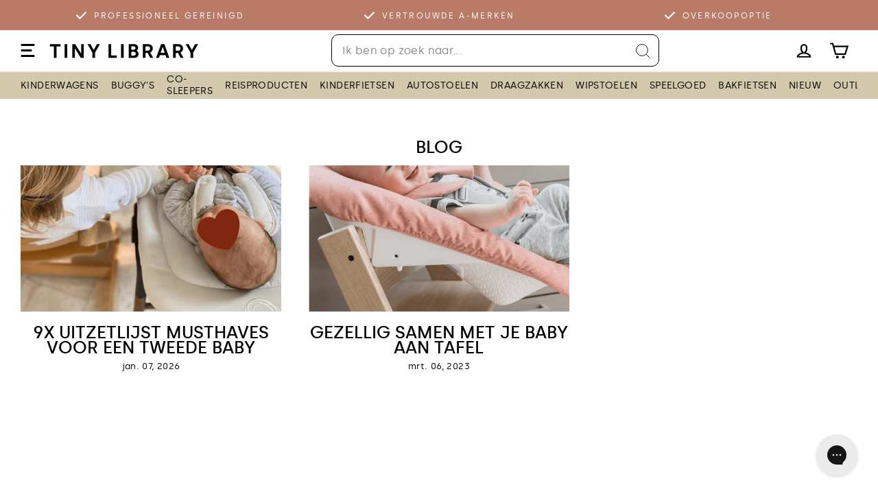

--- FILE ---
content_type: text/html; charset=utf-8
request_url: https://tinylibrary.nl/blogs/tips-en-adviezen/tagged/newborn-set
body_size: 72320
content:
<!doctype html>
<html class="no-js" lang="nl" dir="ltr">
  <head><title>Blog
 &ndash; Tagged&quot;Newborn set&quot;&ndash; Tiny Library

</title>
<meta name="description" content="We helpen je graag bij het maken van de beste keuzes voor jouw kindje. Waar moet je op letten bij het kiezen van een kinderwagen? Hoe lang gebruik je een co-sleeper nou eigenlijk? En hoe werkt het huren van je babyspullen? We geven graag antwoord op je vragen met onze blogposts vol tips en adviezen.
"><link rel="canonical" href="https://tinylibrary.nl/blogs/tips-en-adviezen/tagged/newborn-set">

    <link rel="alternate" hreflang="nl-NL" href="https://tinylibrary.nl/blogs/tips-en-adviezen/tagged/newborn-set">
    <link rel="alternate" hreflang="en" href="https://tinylibrary.nl/en/blogs/tips-en-adviezen/tagged/newborn-set">
    <link rel="alternate" hreflang="x-default" href="https://tinylibrary.nl/en/blogs/tips-en-adviezen/tagged/newborn-set">

    <meta charset="utf-8">
    <meta http-equiv="X-UA-Compatible" content="IE=edge">
    <meta name="viewport" content="width=device-width,initial-scale=1">
    <meta name="theme-color" content="#000000">
    <meta name="google-site-verification" content="A6cu294gzYK-E9qI_ad0qgTUOnd6dkTpNHbRX-v6izI">

    <!-- noindex nofollow rules --><link rel="preconnect" href="https://cdn.shopify.com">
    <link rel="preconnect" href="https://fonts.shopifycdn.com">
    <link rel="dns-prefetch" href="https://productreviews.shopifycdn.com">

    <!-- Start VWO Async SmartCode -->
        <link rel="preconnect" href="https://dev.visualwebsiteoptimizer.com" />
        <script type='text/javascript' id='vwoCode'>
        window._vwo_code || (function() {
        var account_id=735113,
        version=2.1,
        settings_tolerance=2000,
        hide_element='body',
        hide_element_style = 'opacity:0 !important;filter:alpha(opacity=0) !important;background:none !important;transition:none !important;',
            /* DO NOT EDIT BELOW THIS LINE */
        f=false,w=window,d=document,v=d.querySelector('#vwoCode'),cK='vwo'+account_id+'_settings',cc={};try{var c=JSON.parse(localStorage.getItem('vwo'+account_id+'_config'));cc=c&&typeof c==='object'?c:{}}catch(e){}var stT=cc.stT==='session'?w.sessionStorage:w.localStorage;code={nonce:v&&v.nonce,use_existing_jquery:function(){return typeof use_existing_jquery!=='undefined'?use_existing_jquery:undefined},library_tolerance:function(){return typeof library_tolerance!=='undefined'?library_tolerance:undefined},settings_tolerance:function(){return cc.sT||settings_tolerance},hide_element_style:function(){return'{'+(cc.hES||hide_element_style)+'}'},hide_element:function(){if(performance.getEntriesByName('first-contentful-paint')[0]){return''}return typeof cc.hE==='string'?cc.hE:hide_element},getVersion:function(){return version},finish:function(e){if(!f){f=true;var t=d.getElementById('_vis_opt_path_hides');if(t)t.parentNode.removeChild(t);if(e)(new Image).src='https://dev.visualwebsiteoptimizer.com/ee.gif?a='+account_id+e}},finished:function(){return f},addScript:function(e){var t=d.createElement('script');t.type='text/javascript';if(e.src){t.src=e.src}else{t.text=e.text}v&&t.setAttribute('nonce',v.nonce);d.getElementsByTagName('head')[0].appendChild(t)},load:function(e,t){var n=this.getSettings(),i=d.createElement('script'),r=this;t=t||{};if(n){i.textContent=n;d.getElementsByTagName('head')[0].appendChild(i);if(!w.VWO||VWO.caE){stT.removeItem(cK);r.load(e)}}else{var o=new XMLHttpRequest;o.open('GET',e,true);o.withCredentials=!t.dSC;o.responseType=t.responseType||'text';o.onload=function(){if(t.onloadCb){return t.onloadCb(o,e)}if(o.status===200||o.status===304){_vwo_code.addScript({text:o.responseText})}else{_vwo_code.finish('&e=loading_failure:'+e)}};o.onerror=function(){if(t.onerrorCb){return t.onerrorCb(e)}_vwo_code.finish('&e=loading_failure:'+e)};o.send()}},getSettings:function(){try{var e=stT.getItem(cK);if(!e){return}e=JSON.parse(e);if(Date.now()>e.e){stT.removeItem(cK);return}return e.s}catch(e){return}},init:function(){if(d.URL.indexOf('vwo_disable')>-1)return;var e=this.settings_tolerance();w._vwo_settings_timer=setTimeout(function(){_vwo_code.finish();stT.removeItem(cK)},e);var t;if(this.hide_element()!=='body'){t=d.createElement('style');var n=this.hide_element(),i=n?n+this.hide_element_style():'',r=d.getElementsByTagName('head')[0];t.setAttribute('id','_vis_opt_path_hides');v&&t.setAttribute('nonce',v.nonce);t.setAttribute('type','text/css');if(t.styleSheet)t.styleSheet.cssText=i;else t.appendChild(d.createTextNode(i));r.appendChild(t)}else{t=d.getElementsByTagName('head')[0];var i=d.createElement('div');i.style.cssText='z-index: 2147483647 !important;position: fixed !important;left: 0 !important;top: 0 !important;width: 100% !important;height: 100% !important;background: white !important;display: block !important;';i.setAttribute('id','_vis_opt_path_hides');i.classList.add('_vis_hide_layer');t.parentNode.insertBefore(i,t.nextSibling)}var o=window._vis_opt_url||d.URL,s='https://dev.visualwebsiteoptimizer.com/j.php?a='+account_id+'&u='+encodeURIComponent(o)+'&vn='+version;if(w.location.search.indexOf('_vwo_xhr')!==-1){this.addScript({src:s})}else{this.load(s+'&x=true')}}};w._vwo_code=code;code.init();})();
    </script>
    <!-- End VWO Async SmartCode -->

    <script
      src="//tinylibrary.nl/cdn/shop/t/121/assets/jquery-3.6.0.min.js?v=8324501383853434791728039195"
    ></script>
    <script src="//tinylibrary.nl/cdn/shop/t/121/assets/jquery-ui.js?v=144151410727154103311728039188"></script>
    <script src="//tinylibrary.nl/cdn/shop/t/121/assets/splide.min.js?v=12103261331729571861729250077"></script>
    <script src="//tinylibrary.nl/cdn/shop/t/121/assets/splide.js?v=12366901989739425641730458464"></script>
    <link rel="stylesheet" href="//tinylibrary.nl/cdn/shop/t/121/assets/splide.min.css?v=44329677166622589231729250076">
    <link rel="stylesheet" href="//tinylibrary.nl/cdn/shop/t/121/assets/font-awesome.min.css?v=3742609704130214471728039191">

    <script>
      window['__cvg_shopify_info'] = {
        product: null,
        variant: null,
        currency: "EUR",
        collection: {...null, products: null},
        search: null,
      };
    </script>
    <script src="https://static.runconverge.com/pixels/QH7fLl.js" async></script>
    <script>
        window.cvg||(cvg=function(){cvg.process?cvg.process.apply(cvg,arguments):cvg.queue.push(arguments)},cvg.queue=[]);
        cvg({method:"track",eventName:"$page_load"});
    </script>

    <!-- Disabled 2025-6-26 -->
    <!--
      <script>
        window['__cvg_shopify_info'] = {
          search: null,
        };
      </script>
      <script src="https://static.runconverge.com/pixels/QH7fLl.js" async></script>
      <script>
        window.cvg ||
          ((cvg = function () {
            cvg.process ? cvg.process.apply(cvg, arguments) : cvg.queue.push(arguments);
          }),
          (cvg.queue = []));
        cvg({ method: 'track', eventName: '$page_load' });
      </script>
    -->

    <script id="pandectes-rules">   /* PANDECTES-GDPR: DO NOT MODIFY AUTO GENERATED CODE OF THIS SCRIPT */      window.PandectesSettings = {"store":{"id":53966471362,"plan":"plus","theme":"store/main","primaryLocale":"nl","adminMode":false,"headless":false,"storefrontRootDomain":"","checkoutRootDomain":"","storefrontAccessToken":""},"tsPublished":1728041065,"declaration":{"showPurpose":false,"showProvider":false,"declIntroText":"We gebruiken cookies om de functionaliteit van de website te optimaliseren, de prestaties te analyseren en u een gepersonaliseerde ervaring te bieden. Sommige cookies zijn essentieel om de website goed te laten werken en correct te laten functioneren. Die cookies kunnen niet worden uitgeschakeld. In dit venster kunt u uw voorkeur voor cookies beheren.","showDateGenerated":true},"language":{"languageMode":"Single","fallbackLanguage":"nl","languageDetection":"browser","languagesSupported":[]},"texts":{"managed":{"headerText":{"nl":"Wij respecteren uw privacy"},"consentText":{"nl":"Deze website gebruikt cookies om je de beste ervaring te bieden."},"dismissButtonText":{"nl":"OK"},"linkText":{"nl":"Privacy policy"},"imprintText":{"nl":"Afdruk"},"preferencesButtonText":{"nl":"Voorkeuren"},"allowButtonText":{"nl":"OK!"},"denyButtonText":{"nl":"Afwijzen"},"leaveSiteButtonText":{"nl":"Verlaat deze site"},"cookiePolicyText":{"nl":"Cookie beleid"},"preferencesPopupTitleText":{"nl":"Toestemmingsvoorkeuren beheren"},"preferencesPopupIntroText":{"nl":"We gebruiken cookies om de functionaliteit van de website te optimaliseren, de prestaties te analyseren en u een gepersonaliseerde ervaring te bieden. Sommige cookies zijn essentieel om de website correct te laten werken en functioneren. Die cookies kunnen niet worden uitgeschakeld. In dit venster kunt u uw voorkeur voor cookies beheren."},"preferencesPopupCloseButtonText":{"nl":"Sluiten"},"preferencesPopupAcceptAllButtonText":{"nl":"Accepteer alles"},"preferencesPopupRejectAllButtonText":{"nl":"Alles afwijzen"},"preferencesPopupSaveButtonText":{"nl":"Voorkeuren opslaan"},"accessSectionTitleText":{"nl":"Gegevensportabiliteit"},"accessSectionParagraphText":{"nl":"U heeft te allen tijde het recht om uw gegevens in te zien."},"rectificationSectionTitleText":{"nl":"Gegevens rectificatie"},"rectificationSectionParagraphText":{"nl":"U hebt het recht om te vragen dat uw gegevens worden bijgewerkt wanneer u dat nodig acht."},"erasureSectionTitleText":{"nl":"Recht om vergeten te worden"},"erasureSectionParagraphText":{"nl":"U heeft het recht om al uw gegevens te laten wissen. Daarna heeft u geen toegang meer tot uw account."},"declIntroText":{"nl":"We gebruiken cookies om de functionaliteit van de website te optimaliseren, de prestaties te analyseren en u een gepersonaliseerde ervaring te bieden. Sommige cookies zijn essentieel om de website goed te laten werken en correct te laten functioneren. Die cookies kunnen niet worden uitgeschakeld. In dit venster kunt u uw voorkeur voor cookies beheren."}},"categories":{"strictlyNecessaryCookiesTitleText":{"nl":"Strikt noodzakelijke cookies"},"functionalityCookiesTitleText":{"nl":"Functionele cookies"},"performanceCookiesTitleText":{"nl":"Prestatiecookies"},"targetingCookiesTitleText":{"nl":"Targeting-cookies"},"unclassifiedCookiesTitleText":{"nl":"Niet-geclassificeerde cookies"},"strictlyNecessaryCookiesDescriptionText":{"nl":"Deze cookies zijn essentieel om u in staat te stellen door de website te navigeren en de functies ervan te gebruiken, zoals toegang tot beveiligde delen van de website. Zonder deze cookies kan de website niet goed functioneren."},"functionalityCookiesDescriptionText":{"nl":"Deze cookies stellen de site in staat om verbeterde functionaliteit en personalisatie te bieden. Ze kunnen worden ingesteld door ons of door externe providers wiens diensten we aan onze pagina's hebben toegevoegd. Als u deze cookies niet toestaat, werken sommige of al deze diensten mogelijk niet correct."},"performanceCookiesDescriptionText":{"nl":"Deze cookies stellen ons in staat om de prestaties van onze website te monitoren en te verbeteren. Ze stellen ons bijvoorbeeld in staat om bezoeken te tellen, verkeersbronnen te identificeren en te zien welke delen van de site het populairst zijn."},"targetingCookiesDescriptionText":{"nl":"Deze cookies kunnen via onze site worden geplaatst door onze advertentiepartners. Ze kunnen door die bedrijven worden gebruikt om een profiel van uw interesses op te bouwen en u relevante advertenties op andere sites te tonen. Ze slaan geen directe persoonlijke informatie op, maar zijn gebaseerd op de unieke identificatie van uw browser en internetapparaat. Als je deze cookies niet toestaat, krijg je minder gerichte advertenties te zien."},"unclassifiedCookiesDescriptionText":{"nl":"Niet-geclassificeerde cookies zijn cookies die we aan het classificeren zijn, samen met de aanbieders van individuele cookies."}},"auto":{"declName":{"nl":"Naam"},"declPath":{"nl":"Pad"},"declType":{"nl":"Type"},"declDomain":{"nl":"Domein"},"declPurpose":{"nl":"Doel"},"declProvider":{"nl":"Aanbieder"},"declRetention":{"nl":"Behoud"},"declFirstParty":{"nl":"Directe"},"declThirdParty":{"nl":"Derde partij"},"declSeconds":{"nl":"seconden"},"declMinutes":{"nl":"minuten"},"declHours":{"nl":"uur"},"declDays":{"nl":"dagen"},"declMonths":{"nl":"maanden"},"declYears":{"nl":"jaren"},"declSession":{"nl":"Sessie"},"cookiesDetailsText":{"nl":"Cookiegegevens"},"preferencesPopupAlwaysAllowedText":{"nl":"altijd toegestaan"},"submitButton":{"nl":"Indienen"},"submittingButton":{"nl":"Verzenden..."},"cancelButton":{"nl":"Annuleren"},"guestsSupportInfoText":{"nl":"Log in met uw klantaccount om verder te gaan."},"guestsSupportEmailPlaceholder":{"nl":"E-mailadres"},"guestsSupportEmailValidationError":{"nl":"E-mail is niet geldig"},"guestsSupportEmailSuccessTitle":{"nl":"dankjewel voor je aanvraag"},"guestsSupportEmailFailureTitle":{"nl":"Er is een probleem opgetreden"},"guestsSupportEmailSuccessMessage":{"nl":"Als je bent geregistreerd als klant van deze winkel, ontvang je binnenkort een e-mail met instructies over hoe je verder kunt gaan."},"guestsSupportEmailFailureMessage":{"nl":"Uw verzoek is niet ingediend. Probeer het opnieuw en als het probleem aanhoudt, neem dan contact op met de winkeleigenaar voor hulp."},"confirmationSuccessTitle":{"nl":"Uw verzoek is geverifieerd"},"confirmationFailureTitle":{"nl":"Er is een probleem opgetreden"},"confirmationSuccessMessage":{"nl":"We zullen spoedig contact met u opnemen over uw verzoek."},"confirmationFailureMessage":{"nl":"Uw verzoek is niet geverifieerd. Probeer het opnieuw en als het probleem aanhoudt, neem dan contact op met de winkeleigenaar voor hulp"},"consentSectionTitleText":{"nl":"Uw toestemming voor cookies"},"consentSectionNoConsentText":{"nl":"U heeft niet ingestemd met het cookiebeleid van deze website."},"consentSectionConsentedText":{"nl":"U heeft ingestemd met het cookiebeleid van deze website op:"},"consentStatus":{"nl":"Toestemmingsvoorkeur"},"consentDate":{"nl":"Toestemmingsdatum"},"consentId":{"nl":"Toestemmings-ID"},"consentSectionChangeConsentActionText":{"nl":"Wijzig de toestemmingsvoorkeur"},"accessSectionGDPRRequestsActionText":{"nl":"Verzoeken van betrokkenen"},"accessSectionAccountInfoActionText":{"nl":"Persoonlijke gegevens"},"accessSectionOrdersRecordsActionText":{"nl":"Bestellingen"},"accessSectionDownloadReportActionText":{"nl":"Download alles"},"rectificationCommentPlaceholder":{"nl":"Beschrijf wat u wilt bijwerken"},"rectificationCommentValidationError":{"nl":"Commentaar is verplicht"},"rectificationSectionEditAccountActionText":{"nl":"Vraag een update aan"},"erasureSectionRequestDeletionActionText":{"nl":"Verzoek om verwijdering van persoonlijke gegevens"}}},"library":{"previewMode":false,"fadeInTimeout":0,"defaultBlocked":7,"showLink":true,"showImprintLink":false,"showGoogleLink":false,"enabled":true,"cookie":{"name":"_pandectes_gdpr","expiryDays":365,"secure":true,"domain":""},"dismissOnScroll":false,"dismissOnWindowClick":false,"dismissOnTimeout":false,"palette":{"popup":{"background":"#000000","backgroundForCalculations":{"a":1,"b":0,"g":0,"r":0},"text":"#FAECEC"},"button":{"background":"transparent","backgroundForCalculations":{"a":1,"b":236,"g":236,"r":250},"text":"#FAECEC","textForCalculation":{"a":1,"b":236,"g":236,"r":250},"border":"#FAECEC"}},"content":{"href":"https://tinylibrary.nl/pages/privacy-statement","imprintHref":"/","close":"&#10005;","target":"_blank","logo":"<img class=\"cc-banner-logo\" height=\"20\" width=\"20\" src=\"https://cdn.shopify.com/s/files/1/0539/6647/1362/t/121/assets/pandectes-logo.png?v=1728039189\" alt=\"logo\" />"},"window":"<div role=\"dialog\" aria-live=\"polite\" aria-label=\"cookieconsent\" aria-describedby=\"cookieconsent:desc\" id=\"pandectes-banner\" class=\"cc-window-wrapper cc-bottom-wrapper\"><div class=\"pd-cookie-banner-window cc-window {{classes}}\"><!--googleoff: all-->{{children}}<!--googleon: all--></div></div>","compliance":{"custom":"<div class=\"cc-compliance cc-highlight\">{{preferences}}{{allow}}</div>"},"type":"custom","layouts":{"basic":"{{logo}}{{messagelink}}{{compliance}}"},"position":"bottom","theme":"wired","revokable":false,"animateRevokable":false,"revokableReset":false,"revokableLogoUrl":"https://cdn.shopify.com/s/files/1/0539/6647/1362/t/121/assets/pandectes-reopen-logo.png?v=1728039192","revokablePlacement":"bottom-left","revokableMarginHorizontal":15,"revokableMarginVertical":15,"static":false,"autoAttach":true,"hasTransition":true,"blacklistPage":[""]},"geolocation":{"brOnly":false,"caOnly":false,"chOnly":false,"euOnly":false,"jpOnly":false,"thOnly":false,"zaOnly":false,"canadaOnly":false,"globalVisibility":true},"dsr":{"guestsSupport":false,"accessSectionDownloadReportAuto":false},"banner":{"resetTs":1709718717,"extraCss":"        .cc-banner-logo {max-width: 24em!important;}    @media(min-width: 768px) {.cc-window.cc-floating{max-width: 24em!important;width: 24em!important;}}    .cc-message, .pd-cookie-banner-window .cc-header, .cc-logo {text-align: left}    .cc-window-wrapper{z-index: 2147483647;}    .cc-window{z-index: 2147483647;font-size: 13px!important;font-family: inherit;}    .pd-cookie-banner-window .cc-header{font-size: 13px!important;font-family: inherit;}    .pd-cp-ui{font-family: inherit; background-color: #000000;color:#FAECEC;}    button.pd-cp-btn, a.pd-cp-btn{}    input + .pd-cp-preferences-slider{background-color: rgba(250, 236, 236, 0.3)}    .pd-cp-scrolling-section::-webkit-scrollbar{background-color: rgba(250, 236, 236, 0.3)}    input:checked + .pd-cp-preferences-slider{background-color: rgba(250, 236, 236, 1)}    .pd-cp-scrolling-section::-webkit-scrollbar-thumb {background-color: rgba(250, 236, 236, 1)}    .pd-cp-ui-close{color:#FAECEC;}    .pd-cp-preferences-slider:before{background-color: #000000}    .pd-cp-title:before {border-color: #FAECEC!important}    .pd-cp-preferences-slider{background-color:#FAECEC}    .pd-cp-toggle{color:#FAECEC!important}    @media(max-width:699px) {.pd-cp-ui-close-top svg {fill: #FAECEC}}    .pd-cp-toggle:hover,.pd-cp-toggle:visited,.pd-cp-toggle:active{color:#FAECEC!important}    .pd-cookie-banner-window {box-shadow: 0 0 18px rgb(0 0 0 / 20%);}  ","customJavascript":null,"showPoweredBy":false,"revokableTrigger":false,"hybridStrict":false,"cookiesBlockedByDefault":"7","isActive":true,"implicitSavePreferences":false,"cookieIcon":false,"blockBots":false,"showCookiesDetails":true,"hasTransition":true,"blockingPage":false,"showOnlyLandingPage":false,"leaveSiteUrl":"https://www.google.com","linkRespectStoreLang":false},"cookies":{"0":[{"name":"keep_alive","type":"http","domain":"tinylibrary.nl","path":"/","provider":"Shopify","firstParty":true,"retention":"30 minute(s)","expires":30,"unit":"declMinutes","purpose":{"nl":"Gebruikt in verband met lokalisatie van kopers."}},{"name":"secure_customer_sig","type":"http","domain":"tinylibrary.nl","path":"/","provider":"Shopify","firstParty":true,"retention":"1 year(s)","expires":1,"unit":"declYears","purpose":{"nl":"Gebruikt in verband met klantenlogin."}},{"name":"localization","type":"http","domain":"tinylibrary.nl","path":"/","provider":"Shopify","firstParty":true,"retention":"1 year(s)","expires":1,"unit":"declYears","purpose":{"nl":"Shopify-winkellokalisatie"}},{"name":"_cmp_a","type":"http","domain":".tinylibrary.nl","path":"/","provider":"Shopify","firstParty":true,"retention":"1 day(s)","expires":1,"unit":"declDays","purpose":{"nl":"Wordt gebruikt voor het beheren van de privacy-instellingen van klanten."}},{"name":"_ga","type":"http","domain":".tinylibrary.nl","path":"/","provider":"Google","firstParty":true,"retention":"1 year(s)","expires":1,"unit":"declYears","purpose":{"nl":"Cookie is ingesteld door Google Analytics met onbekende functionaliteit"}},{"name":"_tracking_consent","type":"http","domain":".tinylibrary.nl","path":"/","provider":"Shopify","firstParty":true,"retention":"1 year(s)","expires":1,"unit":"declYears","purpose":{"nl":"Voorkeuren volgen."}},{"name":"_secure_session_id","type":"http","domain":"tinylibrary.nl","path":"/","provider":"Shopify","firstParty":true,"retention":"1 month(s)","expires":1,"unit":"declMonths","purpose":{"nl":"Gebruikt in verband met navigatie door een winkelpui."}},{"name":"__cvg_uid","type":"http","domain":".tinylibrary.nl","path":"/","provider":"Unknown","firstParty":true,"retention":"1 year(s)","expires":1,"unit":"declYears","purpose":{"nl":""}},{"name":"_ga_7RQPKV2P6Z","type":"http","domain":".tinylibrary.nl","path":"/","provider":"Google","firstParty":true,"retention":"1 year(s)","expires":1,"unit":"declYears","purpose":{"nl":""}},{"name":"gorgias.renderedOnce","type":"html_session","domain":"https://tinylibrary.nl","path":"/","provider":"Gorgias","firstParty":true,"retention":"Session","expires":1,"unit":"declYears","purpose":{"nl":""}},{"name":"gorgias.version","type":"html_local","domain":"https://tinylibrary.nl","path":"/","provider":"Gorgias","firstParty":true,"retention":"Persistent","expires":1,"unit":"declYears","purpose":{"nl":""}},{"name":"_gid","type":"http","domain":"tiny-library.myshopify.com","path":"/","provider":"Google","firstParty":false,"retention":"1 day(s)","expires":1,"unit":"declDays","purpose":{"nl":"Cookie wordt geplaatst door Google Analytics om paginaweergaven te tellen en bij te houden."}}],"1":[{"name":"wpm-domain-test","type":"http","domain":"nl","path":"/","provider":"Shopify","firstParty":false,"retention":"Session","expires":1,"unit":"declSeconds","purpose":{"nl":"Wordt gebruikt om de opslag van parameters te testen over producten die aan het winkelwagentje zijn toegevoegd of de betalingsvaluta"}},{"name":"wpm-domain-test","type":"http","domain":"tinylibrary.nl","path":"/","provider":"Shopify","firstParty":true,"retention":"Session","expires":1,"unit":"declSeconds","purpose":{"nl":"Wordt gebruikt om de opslag van parameters te testen over producten die aan het winkelwagentje zijn toegevoegd of de betalingsvaluta"}},{"name":"_vwo_uuid_v2","type":"http","domain":".tinylibrary.nl","path":"/","provider":"VWO","firstParty":true,"retention":"1 year(s)","expires":1,"unit":"declYears","purpose":{"nl":""}},{"name":"_vwo_uuid","type":"http","domain":".tinylibrary.nl","path":"/","provider":"VWO","firstParty":true,"retention":"1 year(s)","expires":1,"unit":"declYears","purpose":{"nl":""}},{"name":"_vwo_ds","type":"http","domain":".tinylibrary.nl","path":"/","provider":"VWO","firstParty":true,"retention":"3 month(s)","expires":3,"unit":"declMonths","purpose":{"nl":""}},{"name":"_vwo_sn","type":"http","domain":".tinylibrary.nl","path":"/","provider":"VWO","firstParty":true,"retention":"30 minute(s)","expires":30,"unit":"declMinutes","purpose":{"nl":""}},{"name":"_hjSessionUser_3152934","type":"http","domain":".tinylibrary.nl","path":"/","provider":"Hotjar","firstParty":true,"retention":"1 year(s)","expires":1,"unit":"declYears","purpose":{"nl":""}},{"name":"_hjSession_3152934","type":"http","domain":".tinylibrary.nl","path":"/","provider":"Hotjar","firstParty":true,"retention":"30 minute(s)","expires":30,"unit":"declMinutes","purpose":{"nl":""}},{"name":"gorgias.language-loaded","type":"html_local","domain":"https://tinylibrary.nl","path":"/","provider":"Gorgias","firstParty":true,"retention":"Persistent","expires":1,"unit":"declYears","purpose":{"nl":""}},{"name":"vwoSn","type":"html_local","domain":"https://tinylibrary.nl","path":"/","provider":"VWO","firstParty":true,"retention":"Persistent","expires":1,"unit":"declYears","purpose":{"nl":""}},{"name":"_vwo_735113_config","type":"html_local","domain":"https://tinylibrary.nl","path":"/","provider":"VWO","firstParty":true,"retention":"Persistent","expires":1,"unit":"declYears","purpose":{"nl":""}}],"2":[{"name":"_shopify_y","type":"http","domain":".tinylibrary.nl","path":"/","provider":"Shopify","firstParty":true,"retention":"1 year(s)","expires":1,"unit":"declYears","purpose":{"nl":"Shopify-analyses."}},{"name":"_orig_referrer","type":"http","domain":".tinylibrary.nl","path":"/","provider":"Shopify","firstParty":true,"retention":"2 ","expires":2,"unit":"declSession","purpose":{"nl":"Volgt bestemmingspagina's."}},{"name":"_landing_page","type":"http","domain":".tinylibrary.nl","path":"/","provider":"Shopify","firstParty":true,"retention":"2 ","expires":2,"unit":"declSession","purpose":{"nl":"Volgt bestemmingspagina's."}},{"name":"_shopify_s","type":"http","domain":".tinylibrary.nl","path":"/","provider":"Shopify","firstParty":true,"retention":"30 minute(s)","expires":30,"unit":"declMinutes","purpose":{"nl":"Shopify-analyses."}},{"name":"_shopify_sa_t","type":"http","domain":".tinylibrary.nl","path":"/","provider":"Shopify","firstParty":true,"retention":"30 minute(s)","expires":30,"unit":"declMinutes","purpose":{"nl":"Shopify-analyses met betrekking tot marketing en verwijzingen."}},{"name":"_shopify_sa_p","type":"http","domain":".tinylibrary.nl","path":"/","provider":"Shopify","firstParty":true,"retention":"30 minute(s)","expires":30,"unit":"declMinutes","purpose":{"nl":"Shopify-analyses met betrekking tot marketing en verwijzingen."}},{"name":"_shopify_s","type":"http","domain":"nl","path":"/","provider":"Shopify","firstParty":false,"retention":"Session","expires":1,"unit":"declSeconds","purpose":{"nl":"Shopify-analyses."}},{"name":"_boomr_clss","type":"html_local","domain":"https://tinylibrary.nl","path":"/","provider":"Shopify","firstParty":true,"retention":"Persistent","expires":1,"unit":"declYears","purpose":{"nl":"Wordt gebruikt om de prestaties van Shopify-winkels te monitoren en te optimaliseren."}},{"name":"AMP_9bdc728a74","type":"http","domain":"tinylibrary.nl","path":"/","provider":"Unknown","firstParty":true,"retention":"1 year(s)","expires":1,"unit":"declYears","purpose":{"nl":""}},{"name":"AMP_unsent_9bdc728a74","type":"html_local","domain":"https://tinylibrary.nl","path":"/","provider":"Unknown","firstParty":true,"retention":"Persistent","expires":1,"unit":"declYears","purpose":{"nl":""}},{"name":"AMP_TEST","type":"http","domain":"tinylibrary.nl","path":"/","provider":"Unknown","firstParty":true,"retention":"Session","expires":1,"unit":"declSeconds","purpose":{"nl":""}},{"name":"AMP_TEST","type":"html_local","domain":"https://tinylibrary.nl","path":"/","provider":"Unknown","firstParty":true,"retention":"Persistent","expires":1,"unit":"declYears","purpose":{"nl":""}}],"4":[{"name":"_fbp","type":"http","domain":".tinylibrary.nl","path":"/","provider":"Facebook","firstParty":true,"retention":"3 month(s)","expires":3,"unit":"declMonths","purpose":{"nl":"Cookie wordt door Facebook geplaatst om bezoeken aan websites bij te houden."}},{"name":"__kla_id","type":"http","domain":"tinylibrary.nl","path":"/","provider":"Klaviyo","firstParty":true,"retention":"1 year(s)","expires":1,"unit":"declYears","purpose":{"nl":"Houdt bij wanneer iemand door een Klaviyo-e-mail naar uw website klikt"}},{"name":"_gcl_au","type":"http","domain":".tinylibrary.nl","path":"/","provider":"Google","firstParty":true,"retention":"3 month(s)","expires":3,"unit":"declMonths","purpose":{"nl":"Cookie wordt geplaatst door Google Tag Manager om conversies bij te houden."}},{"name":"IDE","type":"http","domain":".doubleclick.net","path":"/","provider":"Google","firstParty":false,"retention":"1 year(s)","expires":1,"unit":"declYears","purpose":{"nl":"Om de acties van bezoekers te meten nadat ze vanuit een advertentie hebben doorgeklikt. Vervalt na 1 jaar."}},{"name":"lastExternalReferrer","type":"html_local","domain":"https://tinylibrary.nl","path":"/","provider":"Facebook","firstParty":true,"retention":"Persistent","expires":1,"unit":"declYears","purpose":{"nl":"Detecteert hoe de gebruiker de website heeft bereikt door het laatste URL-adres te registreren."}},{"name":"lastExternalReferrerTime","type":"html_local","domain":"https://tinylibrary.nl","path":"/","provider":"Facebook","firstParty":true,"retention":"Persistent","expires":1,"unit":"declYears","purpose":{"nl":"Bevat de tijdstempel van de laatste update van de lastExternalReferrer-cookie."}},{"name":"_vis_opt_s","type":"http","domain":".tinylibrary.nl","path":"/","provider":"Unknown","firstParty":true,"retention":"3 month(s)","expires":3,"unit":"declMonths","purpose":{"nl":""}},{"name":"_vis_opt_test_cookie","type":"http","domain":".tinylibrary.nl","path":"/","provider":"Unknown","firstParty":true,"retention":"Session","expires":-54,"unit":"declYears","purpose":{"nl":""}},{"name":"klaviyoOnsite","type":"html_local","domain":"https://tinylibrary.nl","path":"/","provider":"Klaviyo","firstParty":true,"retention":"Persistent","expires":1,"unit":"declYears","purpose":{"nl":""}},{"name":"_hjLocalStorageTest","type":"html_local","domain":"https://tinylibrary.nl","path":"/","provider":"Hotjar","firstParty":true,"retention":"Persistent","expires":1,"unit":"declYears","purpose":{"nl":""}},{"name":"klaviyoPagesVisitCount","type":"html_session","domain":"https://tinylibrary.nl","path":"/","provider":"Klaviyo","firstParty":true,"retention":"Session","expires":1,"unit":"declYears","purpose":{"nl":""}},{"name":"1601cb23-c0a0-44f3-b3d2-56759d03adf8","type":"html_local","domain":"https://tinylibrary.nl","path":"/","provider":"Unknown","firstParty":true,"retention":"Persistent","expires":1,"unit":"declYears","purpose":{"nl":""}},{"name":"_hjSessionStorageTest","type":"html_session","domain":"https://tinylibrary.nl","path":"/","provider":"Hotjar","firstParty":true,"retention":"Session","expires":1,"unit":"declYears","purpose":{"nl":""}},{"name":"aa96bcf1-4d51-4e85-91e2-fac57dae4467","type":"html_local","domain":"https://tinylibrary.nl","path":"/","provider":"Unknown","firstParty":true,"retention":"Persistent","expires":1,"unit":"declYears","purpose":{"nl":""}},{"name":"aa34c900-c461-4705-bb89-0c5431a1c801","type":"html_local","domain":"https://tinylibrary.nl","path":"/","provider":"Unknown","firstParty":true,"retention":"Persistent","expires":1,"unit":"declYears","purpose":{"nl":""}},{"name":"4160d11c-a474-47a1-b6bd-e43561a44456","type":"html_local","domain":"https://tinylibrary.nl","path":"/","provider":"Unknown","firstParty":true,"retention":"Persistent","expires":1,"unit":"declYears","purpose":{"nl":""}},{"name":"b0a0d4d3-4c66-44cd-b177-f1d1d57c1c18","type":"html_local","domain":"https://tinylibrary.nl","path":"/","provider":"Unknown","firstParty":true,"retention":"Persistent","expires":1,"unit":"declYears","purpose":{"nl":""}},{"name":"75e42b6c-723d-43c9-a80b-e051d1977a4a","type":"html_local","domain":"https://tinylibrary.nl","path":"/","provider":"Unknown","firstParty":true,"retention":"Persistent","expires":1,"unit":"declYears","purpose":{"nl":""}}],"8":[{"name":"local-storage-test","type":"html_local","domain":"https://tinylibrary.nl","path":"/","provider":"Unknown","firstParty":true,"retention":"Persistent","expires":1,"unit":"declYears","purpose":{"nl":""}},{"name":"test","type":"html_local","domain":"https://tinylibrary.nl","path":"/","provider":"Unknown","firstParty":true,"retention":"Persistent","expires":1,"unit":"declYears","purpose":{"nl":""}},{"name":"__storage_test__","type":"html_local","domain":"https://tinylibrary.nl","path":"/","provider":"Unknown","firstParty":true,"retention":"Persistent","expires":1,"unit":"declYears","purpose":{"nl":""}},{"name":"test","type":"html_session","domain":"https://tinylibrary.nl","path":"/","provider":"Unknown","firstParty":true,"retention":"Session","expires":1,"unit":"declYears","purpose":{"nl":""}},{"name":"204825ee-c9f5-4d3d-9f01-0afb4cfd4158","type":"html_local","domain":"https://tinylibrary.nl","path":"/","provider":"Unknown","firstParty":true,"retention":"Persistent","expires":1,"unit":"declYears","purpose":{"nl":""}},{"name":"_kla_test","type":"html_local","domain":"https://tinylibrary.nl","path":"/","provider":"Unknown","firstParty":true,"retention":"Persistent","expires":1,"unit":"declYears","purpose":{"nl":""}},{"name":"f0fda5a3-b1c6-46af-8657-3b805baaa984","type":"html_local","domain":"https://tinylibrary.nl","path":"/","provider":"Unknown","firstParty":true,"retention":"Persistent","expires":1,"unit":"declYears","purpose":{"nl":""}},{"name":"17079837-b067-428c-9d0f-68d7bc8605ad","type":"html_local","domain":"https://tinylibrary.nl","path":"/","provider":"Unknown","firstParty":true,"retention":"Persistent","expires":1,"unit":"declYears","purpose":{"nl":""}},{"name":"58249b62-5fe7-4b9e-8207-c09b589ee401","type":"html_local","domain":"https://tinylibrary.nl","path":"/","provider":"Unknown","firstParty":true,"retention":"Persistent","expires":1,"unit":"declYears","purpose":{"nl":""}},{"name":"scrollPosition_/search","type":"html_session","domain":"https://tinylibrary.nl","path":"/","provider":"Unknown","firstParty":true,"retention":"Session","expires":1,"unit":"declYears","purpose":{"nl":""}},{"name":"c9718b2d-4586-423f-b43c-c6cfd5f2bfaf","type":"html_local","domain":"https://tinylibrary.nl","path":"/","provider":"Unknown","firstParty":true,"retention":"Persistent","expires":1,"unit":"declYears","purpose":{"nl":""}},{"name":"b7a5b68c-b02e-4be2-8481-9a2337016ea6","type":"html_local","domain":"https://tinylibrary.nl","path":"/","provider":"Unknown","firstParty":true,"retention":"Persistent","expires":1,"unit":"declYears","purpose":{"nl":""}},{"name":"scrollPosition_/","type":"html_session","domain":"https://tinylibrary.nl","path":"/","provider":"Unknown","firstParty":true,"retention":"Session","expires":1,"unit":"declYears","purpose":{"nl":""}},{"name":"d771b1c5-ffb9-41e4-96d3-fd30ea18cb4a","type":"html_local","domain":"https://tinylibrary.nl","path":"/","provider":"Unknown","firstParty":true,"retention":"Persistent","expires":1,"unit":"declYears","purpose":{"nl":""}},{"name":"4990231b-f31f-4b98-9dc8-586afc9d7972","type":"html_local","domain":"https://tinylibrary.nl","path":"/","provider":"Unknown","firstParty":true,"retention":"Persistent","expires":1,"unit":"declYears","purpose":{"nl":""}}]},"blocker":{"isActive":false,"googleConsentMode":{"id":"","analyticsId":"","adwordsId":"","isActive":true,"adStorageCategory":4,"analyticsStorageCategory":4,"personalizationStorageCategory":1,"functionalityStorageCategory":1,"customEvent":false,"securityStorageCategory":0,"redactData":true,"urlPassthrough":false,"dataLayerProperty":"dataLayer","waitForUpdate":2000,"useNativeChannel":false},"facebookPixel":{"id":"","isActive":false,"ldu":false},"microsoft":{},"rakuten":{"isActive":false,"cmp":false,"ccpa":false},"klaviyoIsActive":true,"gpcIsActive":false,"defaultBlocked":7,"patterns":{"whiteList":[],"blackList":{"1":[],"2":[],"4":[],"8":[]},"iframesWhiteList":[],"iframesBlackList":{"1":[],"2":[],"4":[],"8":[]},"beaconsWhiteList":[],"beaconsBlackList":{"1":[],"2":[],"4":[],"8":[]}}}}      !function(){"use strict";window.PandectesRules=window.PandectesRules||{},window.PandectesRules.manualBlacklist={1:[],2:[],4:[]},window.PandectesRules.blacklistedIFrames={1:[],2:[],4:[]},window.PandectesRules.blacklistedCss={1:[],2:[],4:[]},window.PandectesRules.blacklistedBeacons={1:[],2:[],4:[]};var e="javascript/blocked";function t(e){return new RegExp(e.replace(/[/\\.+?$()]/g,"\\$&").replace("*","(.*)"))}var n=function(e){var t=arguments.length>1&&void 0!==arguments[1]?arguments[1]:"log";new URLSearchParams(window.location.search).get("log")&&console[t]("PandectesRules: ".concat(e))};function a(e){var t=document.createElement("script");t.async=!0,t.src=e,document.head.appendChild(t)}function r(e,t){var n=Object.keys(e);if(Object.getOwnPropertySymbols){var a=Object.getOwnPropertySymbols(e);t&&(a=a.filter((function(t){return Object.getOwnPropertyDescriptor(e,t).enumerable}))),n.push.apply(n,a)}return n}function o(e){for(var t=1;t<arguments.length;t++){var n=null!=arguments[t]?arguments[t]:{};t%2?r(Object(n),!0).forEach((function(t){s(e,t,n[t])})):Object.getOwnPropertyDescriptors?Object.defineProperties(e,Object.getOwnPropertyDescriptors(n)):r(Object(n)).forEach((function(t){Object.defineProperty(e,t,Object.getOwnPropertyDescriptor(n,t))}))}return e}function i(e){var t=function(e,t){if("object"!=typeof e||!e)return e;var n=e[Symbol.toPrimitive];if(void 0!==n){var a=n.call(e,t||"default");if("object"!=typeof a)return a;throw new TypeError("@@toPrimitive must return a primitive value.")}return("string"===t?String:Number)(e)}(e,"string");return"symbol"==typeof t?t:t+""}function s(e,t,n){return(t=i(t))in e?Object.defineProperty(e,t,{value:n,enumerable:!0,configurable:!0,writable:!0}):e[t]=n,e}function c(e,t){return function(e){if(Array.isArray(e))return e}(e)||function(e,t){var n=null==e?null:"undefined"!=typeof Symbol&&e[Symbol.iterator]||e["@@iterator"];if(null!=n){var a,r,o,i,s=[],c=!0,l=!1;try{if(o=(n=n.call(e)).next,0===t){if(Object(n)!==n)return;c=!1}else for(;!(c=(a=o.call(n)).done)&&(s.push(a.value),s.length!==t);c=!0);}catch(e){l=!0,r=e}finally{try{if(!c&&null!=n.return&&(i=n.return(),Object(i)!==i))return}finally{if(l)throw r}}return s}}(e,t)||d(e,t)||function(){throw new TypeError("Invalid attempt to destructure non-iterable instance.\nIn order to be iterable, non-array objects must have a [Symbol.iterator]() method.")}()}function l(e){return function(e){if(Array.isArray(e))return u(e)}(e)||function(e){if("undefined"!=typeof Symbol&&null!=e[Symbol.iterator]||null!=e["@@iterator"])return Array.from(e)}(e)||d(e)||function(){throw new TypeError("Invalid attempt to spread non-iterable instance.\nIn order to be iterable, non-array objects must have a [Symbol.iterator]() method.")}()}function d(e,t){if(e){if("string"==typeof e)return u(e,t);var n=Object.prototype.toString.call(e).slice(8,-1);return"Object"===n&&e.constructor&&(n=e.constructor.name),"Map"===n||"Set"===n?Array.from(e):"Arguments"===n||/^(?:Ui|I)nt(?:8|16|32)(?:Clamped)?Array$/.test(n)?u(e,t):void 0}}function u(e,t){(null==t||t>e.length)&&(t=e.length);for(var n=0,a=new Array(t);n<t;n++)a[n]=e[n];return a}var f=window.PandectesRulesSettings||window.PandectesSettings,g=!(void 0===window.dataLayer||!Array.isArray(window.dataLayer)||!window.dataLayer.some((function(e){return"pandectes_full_scan"===e.event}))),p=function(){var e,t=arguments.length>0&&void 0!==arguments[0]?arguments[0]:"_pandectes_gdpr",n=("; "+document.cookie).split("; "+t+"=");if(n.length<2)e={};else{var a=n.pop().split(";");e=window.atob(a.shift())}var r=function(e){try{return JSON.parse(e)}catch(e){return!1}}(e);return!1!==r?r:e}(),h=f.banner.isActive,y=f.blocker,v=y.defaultBlocked,w=y.patterns,m=p&&null!==p.preferences&&void 0!==p.preferences?p.preferences:null,b=g?0:h?null===m?v:m:0,k={1:!(1&b),2:!(2&b),4:!(4&b)},_=w.blackList,S=w.whiteList,L=w.iframesBlackList,C=w.iframesWhiteList,P=w.beaconsBlackList,A=w.beaconsWhiteList,O={blackList:[],whiteList:[],iframesBlackList:{1:[],2:[],4:[],8:[]},iframesWhiteList:[],beaconsBlackList:{1:[],2:[],4:[],8:[]},beaconsWhiteList:[]};[1,2,4].map((function(e){var n;k[e]||((n=O.blackList).push.apply(n,l(_[e].length?_[e].map(t):[])),O.iframesBlackList[e]=L[e].length?L[e].map(t):[],O.beaconsBlackList[e]=P[e].length?P[e].map(t):[])})),O.whiteList=S.length?S.map(t):[],O.iframesWhiteList=C.length?C.map(t):[],O.beaconsWhiteList=A.length?A.map(t):[];var E={scripts:[],iframes:{1:[],2:[],4:[]},beacons:{1:[],2:[],4:[]},css:{1:[],2:[],4:[]}},I=function(t,n){return t&&(!n||n!==e)&&(!O.blackList||O.blackList.some((function(e){return e.test(t)})))&&(!O.whiteList||O.whiteList.every((function(e){return!e.test(t)})))},B=function(e,t){var n=O.iframesBlackList[t],a=O.iframesWhiteList;return e&&(!n||n.some((function(t){return t.test(e)})))&&(!a||a.every((function(t){return!t.test(e)})))},j=function(e,t){var n=O.beaconsBlackList[t],a=O.beaconsWhiteList;return e&&(!n||n.some((function(t){return t.test(e)})))&&(!a||a.every((function(t){return!t.test(e)})))},T=new MutationObserver((function(e){for(var t=0;t<e.length;t++)for(var n=e[t].addedNodes,a=0;a<n.length;a++){var r=n[a],o=r.dataset&&r.dataset.cookiecategory;if(1===r.nodeType&&"LINK"===r.tagName){var i=r.dataset&&r.dataset.href;if(i&&o)switch(o){case"functionality":case"C0001":E.css[1].push(i);break;case"performance":case"C0002":E.css[2].push(i);break;case"targeting":case"C0003":E.css[4].push(i)}}}})),R=new MutationObserver((function(t){for(var a=0;a<t.length;a++)for(var r=t[a].addedNodes,o=function(){var t=r[i],a=t.src||t.dataset&&t.dataset.src,o=t.dataset&&t.dataset.cookiecategory;if(1===t.nodeType&&"IFRAME"===t.tagName){if(a){var s=!1;B(a,1)||"functionality"===o||"C0001"===o?(s=!0,E.iframes[1].push(a)):B(a,2)||"performance"===o||"C0002"===o?(s=!0,E.iframes[2].push(a)):(B(a,4)||"targeting"===o||"C0003"===o)&&(s=!0,E.iframes[4].push(a)),s&&(t.removeAttribute("src"),t.setAttribute("data-src",a))}}else if(1===t.nodeType&&"IMG"===t.tagName){if(a){var c=!1;j(a,1)?(c=!0,E.beacons[1].push(a)):j(a,2)?(c=!0,E.beacons[2].push(a)):j(a,4)&&(c=!0,E.beacons[4].push(a)),c&&(t.removeAttribute("src"),t.setAttribute("data-src",a))}}else if(1===t.nodeType&&"SCRIPT"===t.tagName){var l=t.type,d=!1;if(I(a,l)?(n("rule blocked: ".concat(a)),d=!0):a&&o?n("manually blocked @ ".concat(o,": ").concat(a)):o&&n("manually blocked @ ".concat(o,": inline code")),d){E.scripts.push([t,l]),t.type=e;t.addEventListener("beforescriptexecute",(function n(a){t.getAttribute("type")===e&&a.preventDefault(),t.removeEventListener("beforescriptexecute",n)})),t.parentElement&&t.parentElement.removeChild(t)}}},i=0;i<r.length;i++)o()})),D=document.createElement,x={src:Object.getOwnPropertyDescriptor(HTMLScriptElement.prototype,"src"),type:Object.getOwnPropertyDescriptor(HTMLScriptElement.prototype,"type")};window.PandectesRules.unblockCss=function(e){var t=E.css[e]||[];t.length&&n("Unblocking CSS for ".concat(e)),t.forEach((function(e){var t=document.querySelector('link[data-href^="'.concat(e,'"]'));t.removeAttribute("data-href"),t.href=e})),E.css[e]=[]},window.PandectesRules.unblockIFrames=function(e){var t=E.iframes[e]||[];t.length&&n("Unblocking IFrames for ".concat(e)),O.iframesBlackList[e]=[],t.forEach((function(e){var t=document.querySelector('iframe[data-src^="'.concat(e,'"]'));t.removeAttribute("data-src"),t.src=e})),E.iframes[e]=[]},window.PandectesRules.unblockBeacons=function(e){var t=E.beacons[e]||[];t.length&&n("Unblocking Beacons for ".concat(e)),O.beaconsBlackList[e]=[],t.forEach((function(e){var t=document.querySelector('img[data-src^="'.concat(e,'"]'));t.removeAttribute("data-src"),t.src=e})),E.beacons[e]=[]},window.PandectesRules.unblockInlineScripts=function(e){var t=1===e?"functionality":2===e?"performance":"targeting",a=document.querySelectorAll('script[type="javascript/blocked"][data-cookiecategory="'.concat(t,'"]'));n("unblockInlineScripts: ".concat(a.length," in ").concat(t)),a.forEach((function(e){var t=document.createElement("script");t.type="text/javascript",e.hasAttribute("src")?t.src=e.getAttribute("src"):t.textContent=e.textContent,document.head.appendChild(t),e.parentNode.removeChild(e)}))},window.PandectesRules.unblockInlineCss=function(e){var t=1===e?"functionality":2===e?"performance":"targeting",a=document.querySelectorAll('link[data-cookiecategory="'.concat(t,'"]'));n("unblockInlineCss: ".concat(a.length," in ").concat(t)),a.forEach((function(e){e.href=e.getAttribute("data-href")}))},window.PandectesRules.unblock=function(e){e.length<1?(O.blackList=[],O.whiteList=[],O.iframesBlackList=[],O.iframesWhiteList=[]):(O.blackList&&(O.blackList=O.blackList.filter((function(t){return e.every((function(e){return"string"==typeof e?!t.test(e):e instanceof RegExp?t.toString()!==e.toString():void 0}))}))),O.whiteList&&(O.whiteList=[].concat(l(O.whiteList),l(e.map((function(e){if("string"==typeof e){var n=".*"+t(e)+".*";if(O.whiteList.every((function(e){return e.toString()!==n.toString()})))return new RegExp(n)}else if(e instanceof RegExp&&O.whiteList.every((function(t){return t.toString()!==e.toString()})))return e;return null})).filter(Boolean)))));var a=0;l(E.scripts).forEach((function(e,t){var n=c(e,2),r=n[0],o=n[1];if(function(e){var t=e.getAttribute("src");return O.blackList&&O.blackList.every((function(e){return!e.test(t)}))||O.whiteList&&O.whiteList.some((function(e){return e.test(t)}))}(r)){for(var i=document.createElement("script"),s=0;s<r.attributes.length;s++){var l=r.attributes[s];"src"!==l.name&&"type"!==l.name&&i.setAttribute(l.name,r.attributes[s].value)}i.setAttribute("src",r.src),i.setAttribute("type",o||"application/javascript"),document.head.appendChild(i),E.scripts.splice(t-a,1),a++}})),0==O.blackList.length&&0===O.iframesBlackList[1].length&&0===O.iframesBlackList[2].length&&0===O.iframesBlackList[4].length&&0===O.beaconsBlackList[1].length&&0===O.beaconsBlackList[2].length&&0===O.beaconsBlackList[4].length&&(n("Disconnecting observers"),R.disconnect(),T.disconnect())};var N=f.store,U=N.adminMode,z=N.headless,M=N.storefrontRootDomain,q=N.checkoutRootDomain,F=N.storefrontAccessToken,W=f.banner.isActive,H=f.blocker.defaultBlocked;W&&function(e){if(window.Shopify&&window.Shopify.customerPrivacy)e();else{var t=null;window.Shopify&&window.Shopify.loadFeatures&&window.Shopify.trackingConsent?e():t=setInterval((function(){window.Shopify&&window.Shopify.loadFeatures&&(clearInterval(t),window.Shopify.loadFeatures([{name:"consent-tracking-api",version:"0.1"}],(function(t){t?n("Shopify.customerPrivacy API - failed to load"):(n("shouldShowBanner() -> ".concat(window.Shopify.trackingConsent.shouldShowBanner()," | saleOfDataRegion() -> ").concat(window.Shopify.trackingConsent.saleOfDataRegion())),e())})))}),10)}}((function(){!function(){var e=window.Shopify.trackingConsent;if(!1!==e.shouldShowBanner()||null!==m||7!==H)try{var t=U&&!(window.Shopify&&window.Shopify.AdminBarInjector),a={preferences:!(1&b)||g||t,analytics:!(2&b)||g||t,marketing:!(4&b)||g||t};z&&(a.headlessStorefront=!0,a.storefrontRootDomain=null!=M&&M.length?M:window.location.hostname,a.checkoutRootDomain=null!=q&&q.length?q:"checkout.".concat(window.location.hostname),a.storefrontAccessToken=null!=F&&F.length?F:""),e.firstPartyMarketingAllowed()===a.marketing&&e.analyticsProcessingAllowed()===a.analytics&&e.preferencesProcessingAllowed()===a.preferences||e.setTrackingConsent(a,(function(e){e&&e.error?n("Shopify.customerPrivacy API - failed to setTrackingConsent"):n("setTrackingConsent(".concat(JSON.stringify(a),")"))}))}catch(e){n("Shopify.customerPrivacy API - exception")}}(),function(){if(z){var e=window.Shopify.trackingConsent,t=e.currentVisitorConsent();if(navigator.globalPrivacyControl&&""===t.sale_of_data){var a={sale_of_data:!1,headlessStorefront:!0};a.storefrontRootDomain=null!=M&&M.length?M:window.location.hostname,a.checkoutRootDomain=null!=q&&q.length?q:"checkout.".concat(window.location.hostname),a.storefrontAccessToken=null!=F&&F.length?F:"",e.setTrackingConsent(a,(function(e){e&&e.error?n("Shopify.customerPrivacy API - failed to setTrackingConsent({".concat(JSON.stringify(a),")")):n("setTrackingConsent(".concat(JSON.stringify(a),")"))}))}}}()}));var G=["AT","BE","BG","HR","CY","CZ","DK","EE","FI","FR","DE","GR","HU","IE","IT","LV","LT","LU","MT","NL","PL","PT","RO","SK","SI","ES","SE","GB","LI","NO","IS"],J=f.banner,V=J.isActive,K=J.hybridStrict,$=f.geolocation,Y=$.caOnly,Z=void 0!==Y&&Y,Q=$.euOnly,X=void 0!==Q&&Q,ee=$.brOnly,te=void 0!==ee&&ee,ne=$.jpOnly,ae=void 0!==ne&&ne,re=$.thOnly,oe=void 0!==re&&re,ie=$.chOnly,se=void 0!==ie&&ie,ce=$.zaOnly,le=void 0!==ce&&ce,de=$.canadaOnly,ue=void 0!==de&&de,fe=$.globalVisibility,ge=void 0===fe||fe,pe=f.blocker,he=pe.defaultBlocked,ye=void 0===he?7:he,ve=pe.googleConsentMode,we=ve.isActive,me=ve.customEvent,be=ve.id,ke=void 0===be?"":be,_e=ve.analyticsId,Se=void 0===_e?"":_e,Le=ve.adwordsId,Ce=void 0===Le?"":Le,Pe=ve.redactData,Ae=ve.urlPassthrough,Oe=ve.adStorageCategory,Ee=ve.analyticsStorageCategory,Ie=ve.functionalityStorageCategory,Be=ve.personalizationStorageCategory,je=ve.securityStorageCategory,Te=ve.dataLayerProperty,Re=void 0===Te?"dataLayer":Te,De=ve.waitForUpdate,xe=void 0===De?0:De,Ne=ve.useNativeChannel,Ue=void 0!==Ne&&Ne;function ze(){window[Re].push(arguments)}window[Re]=window[Re]||[];var Me,qe,Fe={hasInitialized:!1,useNativeChannel:!1,ads_data_redaction:!1,url_passthrough:!1,data_layer_property:"dataLayer",storage:{ad_storage:"granted",ad_user_data:"granted",ad_personalization:"granted",analytics_storage:"granted",functionality_storage:"granted",personalization_storage:"granted",security_storage:"granted"}};if(V&&we){var We=ye&Oe?"denied":"granted",He=ye&Ee?"denied":"granted",Ge=ye&Ie?"denied":"granted",Je=ye&Be?"denied":"granted",Ve=ye&je?"denied":"granted";Fe.hasInitialized=!0,Fe.useNativeChannel=Ue,Fe.url_passthrough=Ae,Fe.ads_data_redaction="denied"===We&&Pe,Fe.storage.ad_storage=We,Fe.storage.ad_user_data=We,Fe.storage.ad_personalization=We,Fe.storage.analytics_storage=He,Fe.storage.functionality_storage=Ge,Fe.storage.personalization_storage=Je,Fe.storage.security_storage=Ve,Fe.data_layer_property=Re||"dataLayer",Fe.ads_data_redaction&&ze("set","ads_data_redaction",Fe.ads_data_redaction),Fe.url_passthrough&&ze("set","url_passthrough",Fe.url_passthrough),function(){!1===Ue?console.log("Pandectes: Google Consent Mode (av2)"):console.log("Pandectes: Google Consent Mode (av2nc)");var e=b!==ye?{wait_for_update:xe||500}:xe?{wait_for_update:xe}:{};ge&&!K?ze("consent","default",o(o({},Fe.storage),e)):(ze("consent","default",o(o(o({},Fe.storage),e),{},{region:[].concat(l(X||K?G:[]),l(Z&&!K?["US-CA","US-VA","US-CT","US-UT","US-CO"]:[]),l(te&&!K?["BR"]:[]),l(ae&&!K?["JP"]:[]),l(ue&&!K?["CA"]:[]),l(oe&&!K?["TH"]:[]),l(se&&!K?["CH"]:[]),l(le&&!K?["ZA"]:[]))})),ze("consent","default",{ad_storage:"granted",ad_user_data:"granted",ad_personalization:"granted",analytics_storage:"granted",functionality_storage:"granted",personalization_storage:"granted",security_storage:"granted"}));if(null!==m){var t=b&Oe?"denied":"granted",n=b&Ee?"denied":"granted",r=b&Ie?"denied":"granted",i=b&Be?"denied":"granted",s=b&je?"denied":"granted";Fe.storage.ad_storage=t,Fe.storage.ad_user_data=t,Fe.storage.ad_personalization=t,Fe.storage.analytics_storage=n,Fe.storage.functionality_storage=r,Fe.storage.personalization_storage=i,Fe.storage.security_storage=s,ze("consent","update",Fe.storage)}(ke.length||Se.length||Ce.length)&&(window[Fe.data_layer_property].push({"pandectes.start":(new Date).getTime(),event:"pandectes-rules.min.js"}),(Se.length||Ce.length)&&ze("js",new Date));var c="https://www.googletagmanager.com";if(ke.length){var d=ke.split(",");window[Fe.data_layer_property].push({"gtm.start":(new Date).getTime(),event:"gtm.js"});for(var u=0;u<d.length;u++){var f="dataLayer"!==Fe.data_layer_property?"&l=".concat(Fe.data_layer_property):"";a("".concat(c,"/gtm.js?id=").concat(d[u].trim()).concat(f))}}if(Se.length)for(var g=Se.split(","),p=0;p<g.length;p++){var h=g[p].trim();h.length&&(a("".concat(c,"/gtag/js?id=").concat(h)),ze("config",h,{send_page_view:!1}))}if(Ce.length)for(var y=Ce.split(","),v=0;v<y.length;v++){var w=y[v].trim();w.length&&(a("".concat(c,"/gtag/js?id=").concat(w)),ze("config",w,{allow_enhanced_conversions:!0}))}}()}V&&me&&(qe={event:"Pandectes_Consent_Update",pandectes_status:7===(Me=b)?"deny":0===Me?"allow":"mixed",pandectes_categories:{C0000:"allow",C0001:k[1]?"allow":"deny",C0002:k[2]?"allow":"deny",C0003:k[4]?"allow":"deny"}},window[Re].push(qe),null!==m&&function(e){if(window.Shopify&&window.Shopify.analytics)e();else{var t=null;window.Shopify&&window.Shopify.analytics?e():t=setInterval((function(){window.Shopify&&window.Shopify.analytics&&(clearInterval(t),e())}),10)}}((function(){console.log("publishing Web Pixels API custom event"),window.Shopify.analytics.publish("Pandectes_Consent_Update",qe)})));var Ke=f.blocker,$e=Ke.klaviyoIsActive,Ye=Ke.googleConsentMode.adStorageCategory;$e&&window.addEventListener("PandectesEvent_OnConsent",(function(e){var t=e.detail.preferences;if(null!=t){var n=t&Ye?"denied":"granted";void 0!==window.klaviyo&&window.klaviyo.isIdentified()&&window.klaviyo.push(["identify",{ad_personalization:n,ad_user_data:n}])}})),f.banner.revokableTrigger&&window.addEventListener("PandectesEvent_OnInitialize",(function(){document.querySelectorAll('[href*="#reopenBanner"]').forEach((function(e){e.onclick=function(e){e.preventDefault(),window.Pandectes.fn.revokeConsent()}}))}));var Ze=f.banner.isActive,Qe=f.blocker,Xe=Qe.defaultBlocked,et=void 0===Xe?7:Xe,tt=Qe.microsoft,nt=tt.isActive,at=tt.uetTags,rt=tt.dataLayerProperty,ot=void 0===rt?"uetq":rt,it={hasInitialized:!1,data_layer_property:"uetq",storage:{ad_storage:"granted"}};if(window[ot]=window[ot]||[],nt&&ft("_uetmsdns","1",365),Ze&&nt){var st=4&et?"denied":"granted";if(it.hasInitialized=!0,it.storage.ad_storage=st,window[ot].push("consent","default",it.storage),"granted"==st&&(ft("_uetmsdns","0",365),console.log("setting cookie")),null!==m){var ct=4&b?"denied":"granted";it.storage.ad_storage=ct,window[ot].push("consent","update",it.storage),"granted"===ct&&ft("_uetmsdns","0",365)}if(at.length)for(var lt=at.split(","),dt=0;dt<lt.length;dt++)lt[dt].trim().length&&ut(lt[dt])}function ut(e){var t=document.createElement("script");t.type="text/javascript",t.src="//bat.bing.com/bat.js",t.onload=function(){var t={ti:e};t.q=window.uetq,window.uetq=new UET(t),window.uetq.push("consent","default",{ad_storage:"denied"}),window[ot].push("pageLoad")},document.head.appendChild(t)}function ft(e,t,n){var a=new Date;a.setTime(a.getTime()+24*n*60*60*1e3);var r="expires="+a.toUTCString();document.cookie="".concat(e,"=").concat(t,"; ").concat(r,"; path=/; secure; samesite=strict")}window.PandectesRules.gcm=Fe;var gt=f.banner.isActive,pt=f.blocker.isActive;n("Prefs: ".concat(b," | Banner: ").concat(gt?"on":"off"," | Blocker: ").concat(pt?"on":"off"));var ht=null===m&&/\/checkouts\//.test(window.location.pathname);0!==b&&!1===g&&pt&&!ht&&(n("Blocker will execute"),document.createElement=function(){for(var t=arguments.length,n=new Array(t),a=0;a<t;a++)n[a]=arguments[a];if("script"!==n[0].toLowerCase())return D.bind?D.bind(document).apply(void 0,n):D;var r=D.bind(document).apply(void 0,n);try{Object.defineProperties(r,{src:o(o({},x.src),{},{set:function(t){I(t,r.type)&&x.type.set.call(this,e),x.src.set.call(this,t)}}),type:o(o({},x.type),{},{get:function(){var t=x.type.get.call(this);return t===e||I(this.src,t)?null:t},set:function(t){var n=I(r.src,r.type)?e:t;x.type.set.call(this,n)}})}),r.setAttribute=function(t,n){if("type"===t){var a=I(r.src,r.type)?e:n;x.type.set.call(r,a)}else"src"===t?(I(n,r.type)&&x.type.set.call(r,e),x.src.set.call(r,n)):HTMLScriptElement.prototype.setAttribute.call(r,t,n)}}catch(e){console.warn("Yett: unable to prevent script execution for script src ",r.src,".\n",'A likely cause would be because you are using a third-party browser extension that monkey patches the "document.createElement" function.')}return r},R.observe(document.documentElement,{childList:!0,subtree:!0}),T.observe(document.documentElement,{childList:!0,subtree:!0}))}();
</script>

    <script
      async
      type="text/javascript"
      src="https://static.klaviyo.com/onsite/js/klaviyo.js?company_id=TAQW6i"
    ></script>

    <!-- Predictive Search -->
    <script src="//tinylibrary.nl/cdn/shop/t/121/assets/predictive-search.js?v=43989074097416803421728039192" defer="defer"></script>

    <!-- Localization Form -->
    <script src="//tinylibrary.nl/cdn/shop/t/121/assets/localization-form.js?v=164308358056318111211728039188" defer="defer"></script>

    <!-- Hotjar -->
    <script>
      (function (h, o, t, j, a, r) {
        h.hj =
          h.hj ||
          function () {
            (h.hj.q = h.hj.q || []).push(arguments);
          };
        h._hjSettings = { hjid: 3152934, hjsv: 6 };
        a = o.getElementsByTagName('head')[0];
        r = o.createElement('script');
        r.async = 1;
        r.src = t + h._hjSettings.hjid + j + h._hjSettings.hjsv;
        a.appendChild(r);
      })(window, document, 'https://static.hotjar.com/c/hotjar-', '.js?sv=');
    </script>

    <script>
      // Define dataLayer and the gtag function.
      window.dataLayer = window.dataLayer || [];
      function gtag() {
        dataLayer.push(arguments);
      }

      // Set default consent to 'denied' as a placeholder
      // Determine actual values based on your own requirements
      gtag('consent', 'default', {
        ad_storage: 'granted',
        ad_user_data: 'granted',
        ad_personalization: 'granted',
        analytics_storage: 'granted',
      });
    </script><link rel="shortcut icon" href="//tinylibrary.nl/cdn/shop/files/Flavicon_32x32.png?v=1650889151" type="image/png"><meta property="og:site_name" content="Tiny Library">
  <meta property="og:url" content="https://tinylibrary.nl/blogs/tips-en-adviezen/tagged/newborn-set">
  <meta property="og:title" content="Blog">
  <meta property="og:type" content="website">
  <meta property="og:description" content="We helpen je graag bij het maken van de beste keuzes voor jouw kindje. Waar moet je op letten bij het kiezen van een kinderwagen? Hoe lang gebruik je een co-sleeper nou eigenlijk? En hoe werkt het huren van je babyspullen? We geven graag antwoord op je vragen met onze blogposts vol tips en adviezen."><meta property="og:image" content="http://tinylibrary.nl/cdn/shop/articles/Musthaves-bij-een-tweede-kind-Tiny-Library_f967aa42-44d0-4b4c-8eef-6d9856f810a3_1200x630.png?v=1769010113">
  <meta property="og:image:secure_url" content="https://tinylibrary.nl/cdn/shop/articles/Musthaves-bij-een-tweede-kind-Tiny-Library_f967aa42-44d0-4b4c-8eef-6d9856f810a3_1200x630.png?v=1769010113">
  <meta name="twitter:site" content="@">
  <meta name="twitter:card" content="summary_large_image">
  <meta name="twitter:title" content="Blog">
  <meta name="twitter:description" content="We helpen je graag bij het maken van de beste keuzes voor jouw kindje. Waar moet je op letten bij het kiezen van een kinderwagen? Hoe lang gebruik je een co-sleeper nou eigenlijk? En hoe werkt het huren van je babyspullen? We geven graag antwoord op je vragen met onze blogposts vol tips en adviezen.">
<script>window.performance && window.performance.mark && window.performance.mark('shopify.content_for_header.start');</script><meta name="facebook-domain-verification" content="ii3i1y5i6ml3k0b19h24zd3m1e2mzq">
<meta name="google-site-verification" content="0YT8DxrbA19dkH_asgTnheRLeAA70BfPYl3t7vYPghM">
<meta id="shopify-digital-wallet" name="shopify-digital-wallet" content="/53966471362/digital_wallets/dialog">
<meta name="shopify-checkout-api-token" content="ad397af8c837d08691816e0081cbf66b">
<meta id="in-context-paypal-metadata" data-shop-id="53966471362" data-venmo-supported="false" data-environment="production" data-locale="nl_NL" data-paypal-v4="true" data-currency="EUR">
<link rel="alternate" type="application/atom+xml" title="Feed" href="/blogs/tips-en-adviezen/tagged/newborn-set.atom" />
<script async="async" src="/checkouts/internal/preloads.js?locale=nl-NL"></script>
<script id="shopify-features" type="application/json">{"accessToken":"ad397af8c837d08691816e0081cbf66b","betas":["rich-media-storefront-analytics"],"domain":"tinylibrary.nl","predictiveSearch":true,"shopId":53966471362,"locale":"nl"}</script>
<script>var Shopify = Shopify || {};
Shopify.shop = "tiny-library.myshopify.com";
Shopify.locale = "nl";
Shopify.currency = {"active":"EUR","rate":"1.0"};
Shopify.country = "NL";
Shopify.theme = {"name":"Tiny Library - Main","id":172970475863,"schema_name":"Streamline","schema_version":"4.4.3","theme_store_id":null,"role":"main"};
Shopify.theme.handle = "null";
Shopify.theme.style = {"id":null,"handle":null};
Shopify.cdnHost = "tinylibrary.nl/cdn";
Shopify.routes = Shopify.routes || {};
Shopify.routes.root = "/";</script>
<script type="module">!function(o){(o.Shopify=o.Shopify||{}).modules=!0}(window);</script>
<script>!function(o){function n(){var o=[];function n(){o.push(Array.prototype.slice.apply(arguments))}return n.q=o,n}var t=o.Shopify=o.Shopify||{};t.loadFeatures=n(),t.autoloadFeatures=n()}(window);</script>
<script id="shop-js-analytics" type="application/json">{"pageType":"blog"}</script>
<script defer="defer" async type="module" src="//tinylibrary.nl/cdn/shopifycloud/shop-js/modules/v2/client.init-shop-cart-sync_CwGft62q.nl.esm.js"></script>
<script defer="defer" async type="module" src="//tinylibrary.nl/cdn/shopifycloud/shop-js/modules/v2/chunk.common_BAeYDmFP.esm.js"></script>
<script defer="defer" async type="module" src="//tinylibrary.nl/cdn/shopifycloud/shop-js/modules/v2/chunk.modal_B9qqLDBC.esm.js"></script>
<script type="module">
  await import("//tinylibrary.nl/cdn/shopifycloud/shop-js/modules/v2/client.init-shop-cart-sync_CwGft62q.nl.esm.js");
await import("//tinylibrary.nl/cdn/shopifycloud/shop-js/modules/v2/chunk.common_BAeYDmFP.esm.js");
await import("//tinylibrary.nl/cdn/shopifycloud/shop-js/modules/v2/chunk.modal_B9qqLDBC.esm.js");

  window.Shopify.SignInWithShop?.initShopCartSync?.({"fedCMEnabled":true,"windoidEnabled":true});

</script>
<script>(function() {
  var isLoaded = false;
  function asyncLoad() {
    if (isLoaded) return;
    isLoaded = true;
    var urls = ["\/\/cdn.shopify.com\/proxy\/594d031472f997b0b2ca1cbdd0e7bf6ee72922a494d4a280e11bb583bbde8e6b\/api.goaffpro.com\/loader.js?shop=tiny-library.myshopify.com\u0026sp-cache-control=cHVibGljLCBtYXgtYWdlPTkwMA"];
    for (var i = 0; i < urls.length; i++) {
      var s = document.createElement('script');
      s.type = 'text/javascript';
      s.async = true;
      s.src = urls[i];
      var x = document.getElementsByTagName('script')[0];
      x.parentNode.insertBefore(s, x);
    }
  };
  if(window.attachEvent) {
    window.attachEvent('onload', asyncLoad);
  } else {
    window.addEventListener('load', asyncLoad, false);
  }
})();</script>
<script id="__st">var __st={"a":53966471362,"offset":3600,"reqid":"2465a78e-07a7-48b2-8267-ac6ffc95c33c-1769141506","pageurl":"tinylibrary.nl\/blogs\/tips-en-adviezen\/tagged\/newborn-set","s":"blogs-83716243650","u":"4f7f9456928b","p":"blog","rtyp":"blog","rid":83716243650};</script>
<script>window.ShopifyPaypalV4VisibilityTracking = true;</script>
<script id="captcha-bootstrap">!function(){'use strict';const t='contact',e='account',n='new_comment',o=[[t,t],['blogs',n],['comments',n],[t,'customer']],c=[[e,'customer_login'],[e,'guest_login'],[e,'recover_customer_password'],[e,'create_customer']],r=t=>t.map((([t,e])=>`form[action*='/${t}']:not([data-nocaptcha='true']) input[name='form_type'][value='${e}']`)).join(','),a=t=>()=>t?[...document.querySelectorAll(t)].map((t=>t.form)):[];function s(){const t=[...o],e=r(t);return a(e)}const i='password',u='form_key',d=['recaptcha-v3-token','g-recaptcha-response','h-captcha-response',i],f=()=>{try{return window.sessionStorage}catch{return}},m='__shopify_v',_=t=>t.elements[u];function p(t,e,n=!1){try{const o=window.sessionStorage,c=JSON.parse(o.getItem(e)),{data:r}=function(t){const{data:e,action:n}=t;return t[m]||n?{data:e,action:n}:{data:t,action:n}}(c);for(const[e,n]of Object.entries(r))t.elements[e]&&(t.elements[e].value=n);n&&o.removeItem(e)}catch(o){console.error('form repopulation failed',{error:o})}}const l='form_type',E='cptcha';function T(t){t.dataset[E]=!0}const w=window,h=w.document,L='Shopify',v='ce_forms',y='captcha';let A=!1;((t,e)=>{const n=(g='f06e6c50-85a8-45c8-87d0-21a2b65856fe',I='https://cdn.shopify.com/shopifycloud/storefront-forms-hcaptcha/ce_storefront_forms_captcha_hcaptcha.v1.5.2.iife.js',D={infoText:'Beschermd door hCaptcha',privacyText:'Privacy',termsText:'Voorwaarden'},(t,e,n)=>{const o=w[L][v],c=o.bindForm;if(c)return c(t,g,e,D).then(n);var r;o.q.push([[t,g,e,D],n]),r=I,A||(h.body.append(Object.assign(h.createElement('script'),{id:'captcha-provider',async:!0,src:r})),A=!0)});var g,I,D;w[L]=w[L]||{},w[L][v]=w[L][v]||{},w[L][v].q=[],w[L][y]=w[L][y]||{},w[L][y].protect=function(t,e){n(t,void 0,e),T(t)},Object.freeze(w[L][y]),function(t,e,n,w,h,L){const[v,y,A,g]=function(t,e,n){const i=e?o:[],u=t?c:[],d=[...i,...u],f=r(d),m=r(i),_=r(d.filter((([t,e])=>n.includes(e))));return[a(f),a(m),a(_),s()]}(w,h,L),I=t=>{const e=t.target;return e instanceof HTMLFormElement?e:e&&e.form},D=t=>v().includes(t);t.addEventListener('submit',(t=>{const e=I(t);if(!e)return;const n=D(e)&&!e.dataset.hcaptchaBound&&!e.dataset.recaptchaBound,o=_(e),c=g().includes(e)&&(!o||!o.value);(n||c)&&t.preventDefault(),c&&!n&&(function(t){try{if(!f())return;!function(t){const e=f();if(!e)return;const n=_(t);if(!n)return;const o=n.value;o&&e.removeItem(o)}(t);const e=Array.from(Array(32),(()=>Math.random().toString(36)[2])).join('');!function(t,e){_(t)||t.append(Object.assign(document.createElement('input'),{type:'hidden',name:u})),t.elements[u].value=e}(t,e),function(t,e){const n=f();if(!n)return;const o=[...t.querySelectorAll(`input[type='${i}']`)].map((({name:t})=>t)),c=[...d,...o],r={};for(const[a,s]of new FormData(t).entries())c.includes(a)||(r[a]=s);n.setItem(e,JSON.stringify({[m]:1,action:t.action,data:r}))}(t,e)}catch(e){console.error('failed to persist form',e)}}(e),e.submit())}));const S=(t,e)=>{t&&!t.dataset[E]&&(n(t,e.some((e=>e===t))),T(t))};for(const o of['focusin','change'])t.addEventListener(o,(t=>{const e=I(t);D(e)&&S(e,y())}));const B=e.get('form_key'),M=e.get(l),P=B&&M;t.addEventListener('DOMContentLoaded',(()=>{const t=y();if(P)for(const e of t)e.elements[l].value===M&&p(e,B);[...new Set([...A(),...v().filter((t=>'true'===t.dataset.shopifyCaptcha))])].forEach((e=>S(e,t)))}))}(h,new URLSearchParams(w.location.search),n,t,e,['guest_login'])})(!1,!0)}();</script>
<script integrity="sha256-4kQ18oKyAcykRKYeNunJcIwy7WH5gtpwJnB7kiuLZ1E=" data-source-attribution="shopify.loadfeatures" defer="defer" src="//tinylibrary.nl/cdn/shopifycloud/storefront/assets/storefront/load_feature-a0a9edcb.js" crossorigin="anonymous"></script>
<script data-source-attribution="shopify.dynamic_checkout.dynamic.init">var Shopify=Shopify||{};Shopify.PaymentButton=Shopify.PaymentButton||{isStorefrontPortableWallets:!0,init:function(){window.Shopify.PaymentButton.init=function(){};var t=document.createElement("script");t.src="https://tinylibrary.nl/cdn/shopifycloud/portable-wallets/latest/portable-wallets.nl.js",t.type="module",document.head.appendChild(t)}};
</script>
<script data-source-attribution="shopify.dynamic_checkout.buyer_consent">
  function portableWalletsHideBuyerConsent(e){var t=document.getElementById("shopify-buyer-consent"),n=document.getElementById("shopify-subscription-policy-button");t&&n&&(t.classList.add("hidden"),t.setAttribute("aria-hidden","true"),n.removeEventListener("click",e))}function portableWalletsShowBuyerConsent(e){var t=document.getElementById("shopify-buyer-consent"),n=document.getElementById("shopify-subscription-policy-button");t&&n&&(t.classList.remove("hidden"),t.removeAttribute("aria-hidden"),n.addEventListener("click",e))}window.Shopify?.PaymentButton&&(window.Shopify.PaymentButton.hideBuyerConsent=portableWalletsHideBuyerConsent,window.Shopify.PaymentButton.showBuyerConsent=portableWalletsShowBuyerConsent);
</script>
<script data-source-attribution="shopify.dynamic_checkout.cart.bootstrap">document.addEventListener("DOMContentLoaded",(function(){function t(){return document.querySelector("shopify-accelerated-checkout-cart, shopify-accelerated-checkout")}if(t())Shopify.PaymentButton.init();else{new MutationObserver((function(e,n){t()&&(Shopify.PaymentButton.init(),n.disconnect())})).observe(document.body,{childList:!0,subtree:!0})}}));
</script>
<link id="shopify-accelerated-checkout-styles" rel="stylesheet" media="screen" href="https://tinylibrary.nl/cdn/shopifycloud/portable-wallets/latest/accelerated-checkout-backwards-compat.css" crossorigin="anonymous">
<style id="shopify-accelerated-checkout-cart">
        #shopify-buyer-consent {
  margin-top: 1em;
  display: inline-block;
  width: 100%;
}

#shopify-buyer-consent.hidden {
  display: none;
}

#shopify-subscription-policy-button {
  background: none;
  border: none;
  padding: 0;
  text-decoration: underline;
  font-size: inherit;
  cursor: pointer;
}

#shopify-subscription-policy-button::before {
  box-shadow: none;
}

      </style>

<script>window.performance && window.performance.mark && window.performance.mark('shopify.content_for_header.end');</script>

    <!-- TrustBox script -->
    <script type="text/javascript" src="//widget.trustpilot.com/bootstrap/v5/tp.widget.bootstrap.min.js" defer></script>
    <!-- End TrustBox script -->

    <script type="text/javascript">
      var theme = {
        stylesheet: "//tinylibrary.nl/cdn/shop/t/121/assets/theme.css?v=32902322043710723941768560707",
        template: "blog",
        routes: {
          home: "/",
          cart: "/cart.js",
          cartPage: "/cart",
          cartAdd: "/cart/add.js",
          cartChange: "/cart/change.js"
        },
        strings: {
          addToCart: "Toevoegen aan winkelmandje",
          soldOut: "Binnenkort beschikbaar",
          unavailable: "Niet beschikbaar",
          regularPrice: "Originele prijs",
          salePrice: "Prijs met korting",
          inStockLabel: "Op voorraad",
          stockLabel: "Nog maar [count] producten op voorraad",
          willNotShipUntil: "We kunnen dit product pas leveren vanaf [date]",
          willBeInStockAfter: "Weer op voorraad vanaf [date]",
          waitingForStock: "Voorraad is onderweg",
          cartItems: "[count] producten",
          cartConfirmDelete: "Weet je zeker dat je dit product wilt verwijderen?",
          cartTermsConfirmation: "Je moet akkoord gaan met de voorwaarden om de bestelling af te ronden"
        },
        settings: {
          dynamicVariantsEnable: true,
          cartType: "page",
          isCustomerTemplate: false,
          moneyFormat: "€{{amount_with_comma_separator}}",
          quickView: false,
          hoverProductGrid: true,
          themeName: 'Streamline',
          themeVersion: "4.4.3"
        }
      };

      document.documentElement.className = document.documentElement.className.replace('no-js', 'js');
    </script>

    <script>
      window.shopUrl = 'https://tinylibrary.nl';
      window.routes = {
        cart_add_url: '/cart/add',
        cart_change_url: '/cart/change',
        cart_update_url: '/cart/update',
        predictive_search_url: '/search/suggest',
      };

      window.firmhouseConfig = {
        apiUrl: 'https://portal.firmhouse.com/graphql',
        projectAccessToken: 'kag5Eyh6vNj88NsHKHSuhKPm',
        subscriptionTokenKey: 'firmhouse_subscription_token',
        debug: true, // Set to false in production
      };

      // Helper function for debug logging
      window.firmhouseLog = function (message, data) {
        if (window.firmhouseConfig.debug) {
          console.log('[Firmhouse]', message, data || '');
        }
      };
    </script><style data-shopify>:root {
    --typeHeaderPrimary: 'Silka Medium';
    --typeHeaderFallback: sans-serif;
    --typeHeaderSize: 25px;
    --typeHeaderStyle: normal;
    --typeHeaderWeight: 400;
    --typeHeaderLineHeight: 0.9;
    --typeHeaderSpacing: 0.0em;

    --typeBasePrimary:'Silka Regular';
    --typeBaseFallback:sans-serif;
    --typeBaseSize: 15px;
    --typeBaseWeight: normal;
    --typeBaseStyle: normal;
    --typeBaseSpacing: 0.025em;
    --typeBaseLineHeight: 1.7;

    
      --buttonRadius: 6px;
    

    --iconWeight: 5px;
    --iconLinecaps: miter;
  }

  

  .hero {
    background-image: linear-gradient(100deg, #eee5e0 40%, #ffffff 63%, #eee5e0 79%);
  }

  .placeholder-content,
  .image-wrap,
  .skrim__link,
  .pswp__img--placeholder {
    background-image: linear-gradient(100deg, #fdfbfa 40%, #f9f2ef 63%, #fdfbfa 79%);
  }</style><style>
  
@font-face {
  font-family: "Arsenal";
  src: url('//tinylibrary.nl/cdn/shop/t/121/assets/arsenal-regular-webfont.woff2?v=13148080717471780931728039196') format("woff2"),
       url('//tinylibrary.nl/cdn/shop/t/121/assets/arsenal-regular-webfont.woff?v=59995382312526429481728039189') format("woff");
  font-display: swap;
}
  
@font-face {
  font-family: "Silka Bold";
  src: url('//tinylibrary.nl/cdn/shop/t/121/assets/silka-bold-webfont.woff2?v=31257176931560697581728039194') format("woff2"),
       url('//tinylibrary.nl/cdn/shop/t/121/assets/silka-bold-webfont.woff?v=82394635497315344711728039192') format("woff");
  font-display: swap;
}
  
@font-face {
  font-family: "Silka Medium";
  src: url('//tinylibrary.nl/cdn/shop/t/121/assets/silka-medium-webfont.woff2?v=184220959689775295021728039189') format("woff2"),
       url('//tinylibrary.nl/cdn/shop/t/121/assets/silka-medium-webfont.woff?v=19106981548702926971728039188') format("woff");
  font-display: swap;
}
  
@font-face {
  font-family: "Silka Regular";
  src: url('//tinylibrary.nl/cdn/shop/t/121/assets/silka-regular-webfont.woff2?v=174581623888182993241728039191') format("woff2"),
       url('//tinylibrary.nl/cdn/shop/t/121/assets/silka-regular-webfont.woff?v=56854871866097970481728039191') format("woff");
  font-display: swap;
}

  body,
  input,
  textarea,
  button,
  select {
    -webkit-font-smoothing: antialiased;
    -webkit-text-size-adjust: 100%;
    text-rendering: optimizeSpeed;
    font-family: var(--typeBasePrimary), var(--typeBaseFallback);
    font-size: calc(var(--typeBaseSize) * 0.85);
    font-weight: var(--typeBaseWeight);
    font-style: var(--typeBaseStyle);
    letter-spacing: var(--typeBaseSpacing);
    line-height: var(--typeBaseLineHeight);
  }

  @media only screen and (min-width: 769px) {
    body,
    input,
    textarea,
    button,
    select {
      font-size: var(--typeBaseSize);
    }
  }

  .page-container,
  .overscroll-loader {
    display: none;
  }

  h1, .h1,
  h3, .h3,
  h4, .h4,
  h5, .h5,
  h6, .h6,
  .section-header__title,
  .spr-header-title.spr-header-title {
    font-family: var(--typeHeaderPrimary), var(--typeHeaderFallback);
    font-weight: var(--typeHeaderWeight);
    font-style: normal;
    letter-spacing: var(--typeHeaderSpacing);
    line-height: var(--typeHeaderLineHeight);
    word-break: break-word;

    
      text-transform: uppercase;
    
  }

  h2, .h2 {
    font-family: var(--typeBasePrimary), var(--typeBaseFallback);
    font-weight: var(--typeBaseWeight);
    letter-spacing: var(--typeBaseSpacing);
    line-height: var(--typeBaseLineHeight);
  }

  
  @keyframes pulse-fade {
    0% {
      opacity: 0;
    }
    50% {
      opacity: 1;
    }
    100% {
      opacity: 0;
    }
  }

  .splash-screen {
    box-sizing: border-box;
    display: flex;
    position: fixed;
    left: 0;
    top: 0;
    right: 0;
    bottom: 0;
    align-items: center;
    justify-content: center;
    z-index: 10001;
    background-color: #ffffff;
  }

  .splash-screen__loader {
    max-width: 130px;
  }

  @media only screen and (min-width: 769px) {
    .splash-screen__loader {
      max-width: 140px;
    }
  }

  .splash-screen img {
    display: block;
    max-width: 100%;
    border: 0 none;
    animation: pulse-fade 0.4s infinite linear;
  }

  .loader-text {
    letter-spacing: 0.2em;
    font-size: 1.5em;
    text-transform: uppercase;
    animation: pulse-fade 0.4s infinite linear;
  }

  .loader-logo {
    display: none;
    position: fixed;
    left: 0;
    top: 0;
    right: 0;
    bottom: 0;
    align-items: center;
    justify-content: center;
    background-color: #ffffff;
    z-index: 6000;
  }

  .loader-logo__img {
    display: block;
  }

  .transition-body {
    opacity: 0;
  }

  .btn--loading span:after {
    content: "Laden";
  }
</style>
<link href="//tinylibrary.nl/cdn/shop/t/121/assets/theme.css?v=32902322043710723941768560707" rel="stylesheet" type="text/css" media="all" />
    <link href="//tinylibrary.nl/cdn/shop/t/121/assets/main.css?v=67674460504437537141756463531" rel="stylesheet" type="text/css" media="all" />
    <link href="//tinylibrary.nl/cdn/shop/t/121/assets/breadcrumbs.css?v=18473616618016318461741955918" rel="stylesheet" type="text/css" media="all" />
    <link href="//tinylibrary.nl/cdn/shop/t/121/assets/jdgm.css?v=35037539047036073591731679096" rel="stylesheet" type="text/css" media="all" />
    <!-- Swiper CSS -->
    <link rel="stylesheet" href="https://cdn.jsdelivr.net/npm/swiper@11/swiper-bundle.min.css">

    <script src="//tinylibrary.nl/cdn/shop/t/121/assets/vendor-v6.js" defer="defer"></script><script src="//tinylibrary.nl/cdn/shop/t/121/assets/theme.js?v=66998592369435389861766399891" defer="defer"></script><script>
	var Globo = Globo || {};
    var globoFormbuilderRecaptchaInit = function(){};
    Globo.FormBuilder = Globo.FormBuilder || {};
    Globo.FormBuilder.url = "https://form.globosoftware.net";
    Globo.FormBuilder.shop = {
        settings : {
            reCaptcha : {
                siteKey : ''
            },
            hideWaterMark : false,
            encryptionFormId : false,
            copyright: `Powered by G: <a href="https://apps.shopify.com/form-builder-contact-form" target="_blank">Form Builder</a>`,
            scrollTop: true
        },
        pricing:{
            features:{
                fileUpload : 30,
                removeCopyright : true,
                bulkOrderForm: true,
                cartForm: true,
            }
        },
        configuration: {
            money_format:  "€{{amount_with_comma_separator}}"
        },
        encryption_form_id : false
    };
    Globo.FormBuilder.forms = [];

    
    Globo.FormBuilder.page = {
        title : document.title,
        href : window.location.href,
        type: "blog"
    };
    Globo.FormBuilder.assetFormUrls = [];
            Globo.FormBuilder.assetFormUrls[44447] = "//tinylibrary.nl/cdn/shop/t/121/assets/globo.formbuilder.data.44447.js?v=29567598043448944061728039188";
                    Globo.FormBuilder.assetFormUrls[46211] = "//tinylibrary.nl/cdn/shop/t/121/assets/globo.formbuilder.data.46211.js?v=160160514992023942231728039191";
                    Globo.FormBuilder.assetFormUrls[66185] = "//tinylibrary.nl/cdn/shop/t/121/assets/globo.formbuilder.data.66185.js?v=73820515760051070121728039192";
            
</script>

<link rel="preload" href="//tinylibrary.nl/cdn/shop/t/121/assets/globo.formbuilder.css?v=120707137603890171131728039192" as="style" onload="this.onload=null;this.rel='stylesheet'">
<noscript><link rel="stylesheet" href="//tinylibrary.nl/cdn/shop/t/121/assets/globo.formbuilder.css?v=120707137603890171131728039192"></noscript>
<link rel="stylesheet" href="//tinylibrary.nl/cdn/shop/t/121/assets/globo.formbuilder.css?v=120707137603890171131728039192">


<script>
    Globo.FormBuilder.__webpack_public_path__ = "//tinylibrary.nl/cdn/shop/t/121/assets/"
</script>
<script src="//tinylibrary.nl/cdn/shop/t/121/assets/globo.formbuilder.index.js?v=179292028188842521221728039190" defer></script>


    <script src="https://cdn.jsdelivr.net/npm/swiper@11/swiper-bundle.min.js"></script>
    <!-- Converge NewsLetter (Page) -->
    <script
      type="text/javascript"
    >
      $(window).bind('load', function () {
        function isValidEmail(email) {
          // Regular expression pattern to match an email address
          const pattern = /^[^\s@]+@[^\s@]+\.[^\s@]+$/;

          // Test if the email matches the pattern
          return pattern.test(email);
        }

        var submitButton = document.querySelector(
          '.klaviyo-form-RZ5mYh > div > form > div > div:nth-child(2) > div:nth-child(2) > button'
        );
        if (submitButton) {
          submitButton.onclick = function () {
            var emailInputField = document.querySelector('#email_77502403');
            var firstNameInputField = document.querySelector('#first_name_77502401');
            var lastNameInputField = document.querySelector('#last_name_77502402');
            if (emailInputField && isValidEmail(emailInputField.value)) {
              console.log(`[Converge] Subscribed to Newsletter: ${emailInputField.value}`);
              cvg({
                method: 'event',
                event: 'Subscribed To Newsletter',
                properties: {
                  $email: `${emailInputField.value}`,
                  $last_name: `${lastNameInputField.value}`,
                  $first_name: `${firstNameInputField.value}`,
                },
                aliases: [`urn:email:${emailInputField.value}`],
                profileProperties: {
                  $email: `${emailInputField.value}`,
                  $last_name: `${lastNameInputField.value}`,
                  $first_name: `${firstNameInputField.value}`,
                },
              });
            }
          };
        }
      });
    </script>
    <!-- End Converge NewsLetter (Page) -->

    <!-- Converge WTM -->
    <script>
      document.addEventListener('DOMContentLoaded', function () {
        console.log('DOMContentLoaded');
        // Wait for the form to be present
        waitForForm('.kl-private-reset-css-Xuajs1', function () {
          // Form is present, add submit event listener
          var form = document.querySelector('.kl-private-reset-css-Xuajs1');
          console.log('form found');
          console.log(form);
          form.addEventListener('submit', function (event) {
            console.log('formsubmitted');
            var email = form.querySelector(`input[placeholder="E-mail"]`).value;
            console.log(email);
            cvg({
              method: 'event',
              event: 'Subscribed To Newsletter WTM',
              properties: { $email: `${email}`, formId: 'popup' },
              aliases: [`urn:email:${email}`],
              profileProperties: { $email: `${email}` },
            });
          });
        });
      });

      function waitForForm(selector, callback) {
        var formInterval = setInterval(function () {
          var formElement = document.querySelector(selector);
          if (formElement) {
            clearInterval(formInterval);
            callback();
          }
        }, 100); // Adjust the interval as needed
      }
    </script>
    <!-- End Converge WTM -->
    <!-- Google Tag Manager -->
    <script>
      (function (w, d, s, l, i) {
        w[l] = w[l] || [];
        w[l].push({ 'gtm.start': new Date().getTime(), event: 'gtm.js' });
        var f = d.getElementsByTagName(s)[0],
          j = d.createElement(s),
          dl = l != 'dataLayer' ? '&l=' + l : '';
        j.async = true;
        j.src = 'https://www.googletagmanager.com/gtm.js?id=' + i + dl;
        f.parentNode.insertBefore(j, f);
      })(window, document, 'script', 'dataLayer', 'GTM-MBR6TK5');
    </script>
    <!-- End Google Tag Manager -->

    <script>
      document.addEventListener('DOMContentLoaded', function () {
        function getCookie(name) {
          var match = document.cookie.match(new RegExp('(^| )' + name + '=([^;]+)'));
          if (match) return match[2];
          return null;
        }

        var convergeId = getCookie('__cvg_uid');
        if (convergeId) {
          window.convergeVisitorId = convergeId;
          console.log('[Converge] Visitor ID gevonden uit cookie:', convergeId);
        } else {
          console.warn('[Converge] Geen visitor ID gevonden in cookie.');
        }
      });
    </script>
  <!-- BEGIN app block: shopify://apps/pandectes-gdpr/blocks/banner/58c0baa2-6cc1-480c-9ea6-38d6d559556a -->
  
    
      <!-- TCF is active, scripts are loaded above -->
      
      <script>
        
          window.PandectesSettings = {"store":{"id":53966471362,"plan":"plus","theme":"store/main","primaryLocale":"nl","adminMode":false,"headless":false,"storefrontRootDomain":"","checkoutRootDomain":"","storefrontAccessToken":""},"tsPublished":1743084831,"declaration":{"showPurpose":false,"showProvider":false,"declIntroText":"We gebruiken cookies om de functionaliteit van de website te optimaliseren, de prestaties te analyseren en u een gepersonaliseerde ervaring te bieden. Sommige cookies zijn essentieel om de website goed te laten werken en correct te laten functioneren. Die cookies kunnen niet worden uitgeschakeld. In dit venster kunt u uw voorkeur voor cookies beheren.","showDateGenerated":true},"language":{"unpublished":[],"languageMode":"Single","fallbackLanguage":"nl","languageDetection":"browser","languagesSupported":[]},"texts":{"managed":{"headerText":{"nl":"Wij respecteren uw privacy"},"consentText":{"nl":"Deze website gebruikt cookies om je de beste ervaring te bieden."},"linkText":{"nl":"Privacy policy"},"imprintText":{"nl":"Afdruk"},"allowButtonText":{"nl":"OK!"},"denyButtonText":{"nl":"Afwijzen"},"dismissButtonText":{"nl":"OK"},"leaveSiteButtonText":{"nl":"Verlaat deze site"},"preferencesButtonText":{"nl":"Voorkeuren"},"cookiePolicyText":{"nl":"Cookie beleid"},"preferencesPopupTitleText":{"nl":"Toestemmingsvoorkeuren beheren"},"preferencesPopupIntroText":{"nl":"We gebruiken cookies om de functionaliteit van de website te optimaliseren, de prestaties te analyseren en u een gepersonaliseerde ervaring te bieden. Sommige cookies zijn essentieel om de website correct te laten werken en functioneren. Die cookies kunnen niet worden uitgeschakeld. In dit venster kunt u uw voorkeur voor cookies beheren."},"preferencesPopupSaveButtonText":{"nl":"Voorkeuren opslaan"},"preferencesPopupCloseButtonText":{"nl":"Sluiten"},"preferencesPopupAcceptAllButtonText":{"nl":"Accepteer alles"},"preferencesPopupRejectAllButtonText":{"nl":"Alles afwijzen"},"cookiesDetailsText":{"nl":"Cookiegegevens"},"preferencesPopupAlwaysAllowedText":{"nl":"altijd toegestaan"},"accessSectionParagraphText":{"nl":"U heeft te allen tijde het recht om uw gegevens in te zien."},"accessSectionTitleText":{"nl":"Gegevensportabiliteit"},"accessSectionAccountInfoActionText":{"nl":"Persoonlijke gegevens"},"accessSectionDownloadReportActionText":{"nl":"Download alles"},"accessSectionGDPRRequestsActionText":{"nl":"Verzoeken van betrokkenen"},"accessSectionOrdersRecordsActionText":{"nl":"Bestellingen"},"rectificationSectionParagraphText":{"nl":"U hebt het recht om te vragen dat uw gegevens worden bijgewerkt wanneer u dat nodig acht."},"rectificationSectionTitleText":{"nl":"Gegevens rectificatie"},"rectificationCommentPlaceholder":{"nl":"Beschrijf wat u wilt bijwerken"},"rectificationCommentValidationError":{"nl":"Commentaar is verplicht"},"rectificationSectionEditAccountActionText":{"nl":"Vraag een update aan"},"erasureSectionTitleText":{"nl":"Recht om vergeten te worden"},"erasureSectionParagraphText":{"nl":"U heeft het recht om al uw gegevens te laten wissen. Daarna heeft u geen toegang meer tot uw account."},"erasureSectionRequestDeletionActionText":{"nl":"Verzoek om verwijdering van persoonlijke gegevens"},"consentDate":{"nl":"Toestemmingsdatum"},"consentId":{"nl":"Toestemmings-ID"},"consentSectionChangeConsentActionText":{"nl":"Wijzig de toestemmingsvoorkeur"},"consentSectionConsentedText":{"nl":"U heeft ingestemd met het cookiebeleid van deze website op:"},"consentSectionNoConsentText":{"nl":"U heeft niet ingestemd met het cookiebeleid van deze website."},"consentSectionTitleText":{"nl":"Uw toestemming voor cookies"},"consentStatus":{"nl":"Toestemmingsvoorkeur"},"confirmationFailureMessage":{"nl":"Uw verzoek is niet geverifieerd. Probeer het opnieuw en als het probleem aanhoudt, neem dan contact op met de winkeleigenaar voor hulp"},"confirmationFailureTitle":{"nl":"Er is een probleem opgetreden"},"confirmationSuccessMessage":{"nl":"We zullen spoedig contact met u opnemen over uw verzoek."},"confirmationSuccessTitle":{"nl":"Uw verzoek is geverifieerd"},"guestsSupportEmailFailureMessage":{"nl":"Uw verzoek is niet ingediend. Probeer het opnieuw en als het probleem aanhoudt, neem dan contact op met de winkeleigenaar voor hulp."},"guestsSupportEmailFailureTitle":{"nl":"Er is een probleem opgetreden"},"guestsSupportEmailPlaceholder":{"nl":"E-mailadres"},"guestsSupportEmailSuccessMessage":{"nl":"Als je bent geregistreerd als klant van deze winkel, ontvang je binnenkort een e-mail met instructies over hoe je verder kunt gaan."},"guestsSupportEmailSuccessTitle":{"nl":"dankjewel voor je aanvraag"},"guestsSupportEmailValidationError":{"nl":"E-mail is niet geldig"},"guestsSupportInfoText":{"nl":"Log in met uw klantaccount om verder te gaan."},"submitButton":{"nl":"Indienen"},"submittingButton":{"nl":"Verzenden..."},"cancelButton":{"nl":"Annuleren"},"declIntroText":{"nl":"We gebruiken cookies om de functionaliteit van de website te optimaliseren, de prestaties te analyseren en u een gepersonaliseerde ervaring te bieden. Sommige cookies zijn essentieel om de website goed te laten werken en correct te laten functioneren. Die cookies kunnen niet worden uitgeschakeld. In dit venster kunt u uw voorkeur voor cookies beheren."},"declName":{"nl":"Naam"},"declPurpose":{"nl":"Doel"},"declType":{"nl":"Type"},"declRetention":{"nl":"Behoud"},"declProvider":{"nl":"Aanbieder"},"declFirstParty":{"nl":"Directe"},"declThirdParty":{"nl":"Derde partij"},"declSeconds":{"nl":"seconden"},"declMinutes":{"nl":"minuten"},"declHours":{"nl":"uur"},"declDays":{"nl":"dagen"},"declMonths":{"nl":"maanden"},"declYears":{"nl":"jaren"},"declSession":{"nl":"Sessie"},"declDomain":{"nl":"Domein"},"declPath":{"nl":"Pad"}},"categories":{"strictlyNecessaryCookiesTitleText":{"nl":"Strikt noodzakelijke cookies"},"strictlyNecessaryCookiesDescriptionText":{"nl":"Deze cookies zijn essentieel om u in staat te stellen door de website te navigeren en de functies ervan te gebruiken, zoals toegang tot beveiligde delen van de website. Zonder deze cookies kan de website niet goed functioneren."},"functionalityCookiesTitleText":{"nl":"Functionele cookies"},"functionalityCookiesDescriptionText":{"nl":"Deze cookies stellen de site in staat om verbeterde functionaliteit en personalisatie te bieden. Ze kunnen worden ingesteld door ons of door externe providers wiens diensten we aan onze pagina's hebben toegevoegd. Als u deze cookies niet toestaat, werken sommige of al deze diensten mogelijk niet correct."},"performanceCookiesTitleText":{"nl":"Prestatiecookies"},"performanceCookiesDescriptionText":{"nl":"Deze cookies stellen ons in staat om de prestaties van onze website te monitoren en te verbeteren. Ze stellen ons bijvoorbeeld in staat om bezoeken te tellen, verkeersbronnen te identificeren en te zien welke delen van de site het populairst zijn."},"targetingCookiesTitleText":{"nl":"Targeting-cookies"},"targetingCookiesDescriptionText":{"nl":"Deze cookies kunnen via onze site worden geplaatst door onze advertentiepartners. Ze kunnen door die bedrijven worden gebruikt om een profiel van uw interesses op te bouwen en u relevante advertenties op andere sites te tonen. Ze slaan geen directe persoonlijke informatie op, maar zijn gebaseerd op de unieke identificatie van uw browser en internetapparaat. Als je deze cookies niet toestaat, krijg je minder gerichte advertenties te zien."},"unclassifiedCookiesTitleText":{"nl":"Niet-geclassificeerde cookies"},"unclassifiedCookiesDescriptionText":{"nl":"Niet-geclassificeerde cookies zijn cookies die we aan het classificeren zijn, samen met de aanbieders van individuele cookies."}},"auto":{}},"library":{"previewMode":false,"fadeInTimeout":0,"defaultBlocked":7,"showLink":true,"showImprintLink":false,"showGoogleLink":false,"enabled":true,"cookie":{"expiryDays":365,"secure":true,"domain":""},"dismissOnScroll":false,"dismissOnWindowClick":false,"dismissOnTimeout":false,"palette":{"popup":{"background":"#000000","backgroundForCalculations":{"a":1,"b":0,"g":0,"r":0},"text":"#FAECEC"},"button":{"background":"transparent","backgroundForCalculations":{"a":1,"b":236,"g":236,"r":250},"text":"#FAECEC","textForCalculation":{"a":1,"b":236,"g":236,"r":250},"border":"#FAECEC"}},"content":{"href":"https://tinylibrary.nl/pages/privacy-statement","imprintHref":"/","close":"&#10005;","target":"_blank","logo":"<img class=\"cc-banner-logo\" style=\"max-height: 20px;\" src=\"https://tiny-library.myshopify.com/cdn/shop/files/pandectes-banner-logo.png\" alt=\"logo\" />"},"window":"<div role=\"dialog\" aria-live=\"polite\" aria-label=\"cookieconsent\" aria-describedby=\"cookieconsent:desc\" id=\"pandectes-banner\" class=\"cc-window-wrapper cc-bottom-wrapper\"><div class=\"pd-cookie-banner-window cc-window {{classes}}\"><!--googleoff: all-->{{children}}<!--googleon: all--></div></div>","compliance":{"custom":"<div class=\"cc-compliance cc-highlight\">{{preferences}}{{allow}}</div>"},"type":"custom","layouts":{"basic":"{{logo}}{{messagelink}}{{compliance}}"},"position":"bottom","theme":"wired","revokable":false,"animateRevokable":false,"revokableReset":false,"revokableLogoUrl":"https://tiny-library.myshopify.com/cdn/shop/files/pandectes-reopen-logo.png","revokablePlacement":"bottom-left","revokableMarginHorizontal":15,"revokableMarginVertical":15,"static":false,"autoAttach":true,"hasTransition":true,"blacklistPage":[""],"elements":{"close":"<button aria-label=\"dismiss cookie message\" type=\"button\" tabindex=\"0\" class=\"cc-close\">{{close}}</button>","dismiss":"<button aria-label=\"dismiss cookie message\" type=\"button\" tabindex=\"0\" class=\"cc-btn cc-btn-decision cc-dismiss\">{{dismiss}}</button>","allow":"<button aria-label=\"allow cookies\" type=\"button\" tabindex=\"0\" class=\"cc-btn cc-btn-decision cc-allow\">{{allow}}</button>","deny":"<button aria-label=\"deny cookies\" type=\"button\" tabindex=\"0\" class=\"cc-btn cc-btn-decision cc-deny\">{{deny}}</button>","preferences":"<button aria-label=\"settings cookies\" tabindex=\"0\" type=\"button\" class=\"cc-btn cc-settings\" onclick=\"Pandectes.fn.openPreferences()\">{{preferences}}</button>"}},"geolocation":{"brOnly":false,"caOnly":false,"chOnly":false,"euOnly":false,"jpOnly":false,"thOnly":false,"zaOnly":false,"canadaOnly":false,"globalVisibility":true},"dsr":{"guestsSupport":false,"accessSectionDownloadReportAuto":false},"banner":{"resetTs":1709718717,"extraCss":"        .cc-banner-logo {max-width: 24em!important;}    @media(min-width: 768px) {.cc-window.cc-floating{max-width: 24em!important;width: 24em!important;}}    .cc-message, .pd-cookie-banner-window .cc-header, .cc-logo {text-align: left}    .cc-window-wrapper{z-index: 2147483647;}    .cc-window{z-index: 2147483647;font-size: 13px!important;font-family: inherit;}    .pd-cookie-banner-window .cc-header{font-size: 13px!important;font-family: inherit;}    .pd-cp-ui{font-family: inherit; background-color: #000000;color:#FAECEC;}    button.pd-cp-btn, a.pd-cp-btn{}    input + .pd-cp-preferences-slider{background-color: rgba(250, 236, 236, 0.3)}    .pd-cp-scrolling-section::-webkit-scrollbar{background-color: rgba(250, 236, 236, 0.3)}    input:checked + .pd-cp-preferences-slider{background-color: rgba(250, 236, 236, 1)}    .pd-cp-scrolling-section::-webkit-scrollbar-thumb {background-color: rgba(250, 236, 236, 1)}    .pd-cp-ui-close{color:#FAECEC;}    .pd-cp-preferences-slider:before{background-color: #000000}    .pd-cp-title:before {border-color: #FAECEC!important}    .pd-cp-preferences-slider{background-color:#FAECEC}    .pd-cp-toggle{color:#FAECEC!important}    @media(max-width:699px) {.pd-cp-ui-close-top svg {fill: #FAECEC}}    .pd-cp-toggle:hover,.pd-cp-toggle:visited,.pd-cp-toggle:active{color:#FAECEC!important}    .pd-cookie-banner-window {box-shadow: 0 0 18px rgb(0 0 0 / 20%);}  ","customJavascript":{},"showPoweredBy":false,"logoHeight":20,"revokableTrigger":false,"hybridStrict":false,"cookiesBlockedByDefault":"7","isActive":true,"implicitSavePreferences":false,"cookieIcon":false,"blockBots":false,"showCookiesDetails":true,"hasTransition":true,"blockingPage":false,"showOnlyLandingPage":false,"leaveSiteUrl":"https://www.google.com","linkRespectStoreLang":false},"cookies":{"0":[{"name":"keep_alive","type":"http","domain":"tinylibrary.nl","path":"/","provider":"Shopify","firstParty":true,"retention":"30 minute(s)","expires":30,"unit":"declMinutes","purpose":{"nl":"Gebruikt in verband met lokalisatie van kopers."}},{"name":"secure_customer_sig","type":"http","domain":"tinylibrary.nl","path":"/","provider":"Shopify","firstParty":true,"retention":"1 year(s)","expires":1,"unit":"declYears","purpose":{"nl":"Gebruikt in verband met klantenlogin."}},{"name":"localization","type":"http","domain":"tinylibrary.nl","path":"/","provider":"Shopify","firstParty":true,"retention":"1 year(s)","expires":1,"unit":"declYears","purpose":{"nl":"Shopify-winkellokalisatie"}},{"name":"_cmp_a","type":"http","domain":".tinylibrary.nl","path":"/","provider":"Shopify","firstParty":true,"retention":"1 day(s)","expires":1,"unit":"declDays","purpose":{"nl":"Wordt gebruikt voor het beheren van de privacy-instellingen van klanten."}},{"name":"_ga","type":"http","domain":".tinylibrary.nl","path":"/","provider":"Google","firstParty":true,"retention":"1 year(s)","expires":1,"unit":"declYears","purpose":{"nl":"Cookie is ingesteld door Google Analytics met onbekende functionaliteit"}},{"name":"_tracking_consent","type":"http","domain":".tinylibrary.nl","path":"/","provider":"Shopify","firstParty":true,"retention":"1 year(s)","expires":1,"unit":"declYears","purpose":{"nl":"Voorkeuren volgen."}},{"name":"_secure_session_id","type":"http","domain":"tinylibrary.nl","path":"/","provider":"Shopify","firstParty":true,"retention":"1 month(s)","expires":1,"unit":"declMonths","purpose":{"nl":"Gebruikt in verband met navigatie door een winkelpui."}},{"name":"__cvg_uid","type":"http","domain":".tinylibrary.nl","path":"/","provider":"Unknown","firstParty":true,"retention":"1 year(s)","expires":1,"unit":"declYears","purpose":{"nl":""}},{"name":"_ga_7RQPKV2P6Z","type":"http","domain":".tinylibrary.nl","path":"/","provider":"Google","firstParty":true,"retention":"1 year(s)","expires":1,"unit":"declYears","purpose":{"nl":""}},{"name":"_gid","type":"http","domain":"tiny-library.myshopify.com","path":"/","provider":"Google","firstParty":false,"retention":"1 day(s)","expires":1,"unit":"declDays","purpose":{"nl":"Cookie wordt geplaatst door Google Analytics om paginaweergaven te tellen en bij te houden."}}],"1":[{"name":"wpm-domain-test","type":"http","domain":"nl","path":"/","provider":"Shopify","firstParty":false,"retention":"Session","expires":1,"unit":"declSeconds","purpose":{"nl":"Wordt gebruikt om de opslag van parameters te testen over producten die aan het winkelwagentje zijn toegevoegd of de betalingsvaluta"}},{"name":"wpm-domain-test","type":"http","domain":"tinylibrary.nl","path":"/","provider":"Shopify","firstParty":true,"retention":"Session","expires":1,"unit":"declSeconds","purpose":{"nl":"Wordt gebruikt om de opslag van parameters te testen over producten die aan het winkelwagentje zijn toegevoegd of de betalingsvaluta"}},{"name":"_vwo_uuid_v2","type":"http","domain":".tinylibrary.nl","path":"/","provider":"VWO","firstParty":true,"retention":"1 year(s)","expires":1,"unit":"declYears","purpose":{"nl":""}},{"name":"_vwo_uuid","type":"http","domain":".tinylibrary.nl","path":"/","provider":"VWO","firstParty":true,"retention":"1 year(s)","expires":1,"unit":"declYears","purpose":{"nl":""}},{"name":"_vwo_ds","type":"http","domain":".tinylibrary.nl","path":"/","provider":"VWO","firstParty":true,"retention":"3 month(s)","expires":3,"unit":"declMonths","purpose":{"nl":""}},{"name":"_vwo_sn","type":"http","domain":".tinylibrary.nl","path":"/","provider":"VWO","firstParty":true,"retention":"30 minute(s)","expires":30,"unit":"declMinutes","purpose":{"nl":""}},{"name":"_hjSessionUser_3152934","type":"http","domain":".tinylibrary.nl","path":"/","provider":"Hotjar","firstParty":true,"retention":"1 year(s)","expires":1,"unit":"declYears","purpose":{"nl":""}},{"name":"_hjSession_3152934","type":"http","domain":".tinylibrary.nl","path":"/","provider":"Hotjar","firstParty":true,"retention":"30 minute(s)","expires":30,"unit":"declMinutes","purpose":{"nl":""}}],"2":[{"name":"_shopify_y","type":"http","domain":".tinylibrary.nl","path":"/","provider":"Shopify","firstParty":true,"retention":"1 year(s)","expires":1,"unit":"declYears","purpose":{"nl":"Shopify-analyses."}},{"name":"_orig_referrer","type":"http","domain":".tinylibrary.nl","path":"/","provider":"Shopify","firstParty":true,"retention":"2 ","expires":2,"unit":"declSession","purpose":{"nl":"Volgt bestemmingspagina's."}},{"name":"_landing_page","type":"http","domain":".tinylibrary.nl","path":"/","provider":"Shopify","firstParty":true,"retention":"2 ","expires":2,"unit":"declSession","purpose":{"nl":"Volgt bestemmingspagina's."}},{"name":"_shopify_s","type":"http","domain":".tinylibrary.nl","path":"/","provider":"Shopify","firstParty":true,"retention":"30 minute(s)","expires":30,"unit":"declMinutes","purpose":{"nl":"Shopify-analyses."}},{"name":"_shopify_sa_t","type":"http","domain":".tinylibrary.nl","path":"/","provider":"Shopify","firstParty":true,"retention":"30 minute(s)","expires":30,"unit":"declMinutes","purpose":{"nl":"Shopify-analyses met betrekking tot marketing en verwijzingen."}},{"name":"_shopify_sa_p","type":"http","domain":".tinylibrary.nl","path":"/","provider":"Shopify","firstParty":true,"retention":"30 minute(s)","expires":30,"unit":"declMinutes","purpose":{"nl":"Shopify-analyses met betrekking tot marketing en verwijzingen."}},{"name":"_shopify_s","type":"http","domain":"nl","path":"/","provider":"Shopify","firstParty":false,"retention":"Session","expires":1,"unit":"declSeconds","purpose":{"nl":"Shopify-analyses."}},{"name":"AMP_9bdc728a74","type":"http","domain":"tinylibrary.nl","path":"/","provider":"Unknown","firstParty":true,"retention":"1 year(s)","expires":1,"unit":"declYears","purpose":{"nl":""}},{"name":"AMP_TEST","type":"http","domain":"tinylibrary.nl","path":"/","provider":"Unknown","firstParty":true,"retention":"Session","expires":1,"unit":"declSeconds","purpose":{"nl":""}}],"4":[{"name":"_fbp","type":"http","domain":".tinylibrary.nl","path":"/","provider":"Facebook","firstParty":true,"retention":"3 month(s)","expires":3,"unit":"declMonths","purpose":{"nl":"Cookie wordt door Facebook geplaatst om bezoeken aan websites bij te houden."}},{"name":"__kla_id","type":"http","domain":"tinylibrary.nl","path":"/","provider":"Klaviyo","firstParty":true,"retention":"1 year(s)","expires":1,"unit":"declYears","purpose":{"nl":"Houdt bij wanneer iemand door een Klaviyo-e-mail naar uw website klikt"}},{"name":"_gcl_au","type":"http","domain":".tinylibrary.nl","path":"/","provider":"Google","firstParty":true,"retention":"3 month(s)","expires":3,"unit":"declMonths","purpose":{"nl":"Cookie wordt geplaatst door Google Tag Manager om conversies bij te houden."}},{"name":"IDE","type":"http","domain":".doubleclick.net","path":"/","provider":"Google","firstParty":false,"retention":"1 year(s)","expires":1,"unit":"declYears","purpose":{"nl":"Om de acties van bezoekers te meten nadat ze vanuit een advertentie hebben doorgeklikt. Vervalt na 1 jaar."}},{"name":"_vis_opt_s","type":"http","domain":".tinylibrary.nl","path":"/","provider":"Unknown","firstParty":true,"retention":"3 month(s)","expires":3,"unit":"declMonths","purpose":{"nl":""}},{"name":"_vis_opt_test_cookie","type":"http","domain":".tinylibrary.nl","path":"/","provider":"Unknown","firstParty":true,"retention":"Session","expires":-54,"unit":"declYears","purpose":{"nl":""}}],"8":[]},"blocker":{"isActive":false,"googleConsentMode":{"id":"","analyticsId":"","adwordsId":"","isActive":true,"adStorageCategory":4,"analyticsStorageCategory":4,"personalizationStorageCategory":1,"functionalityStorageCategory":1,"customEvent":false,"securityStorageCategory":0,"redactData":true,"urlPassthrough":false,"dataLayerProperty":"dataLayer","waitForUpdate":2000,"useNativeChannel":false},"facebookPixel":{"id":"","isActive":false,"ldu":false},"microsoft":{},"rakuten":{"isActive":false,"cmp":false,"ccpa":false},"klaviyoIsActive":true,"gpcIsActive":false,"defaultBlocked":7,"patterns":{"whiteList":[],"blackList":{"1":[],"2":[],"4":[],"8":[]},"iframesWhiteList":[],"iframesBlackList":{"1":[],"2":[],"4":[],"8":[]},"beaconsWhiteList":[],"beaconsBlackList":{"1":[],"2":[],"4":[],"8":[]}}}};
        
        window.addEventListener('DOMContentLoaded', function(){
          const script = document.createElement('script');
          
            script.src = "https://cdn.shopify.com/extensions/019be439-d987-77f1-acec-51375980d6df/gdpr-241/assets/pandectes-core.js";
          
          script.defer = true;
          document.body.appendChild(script);
        })
      </script>
    
  


<!-- END app block --><!-- BEGIN app block: shopify://apps/guzco/blocks/guzco_analytics/019a0b01-db60-7b4b-8768-fd4c8e9d7cec --><script>
  // console.log(init.data);

  // Checkout is not currently supported.
  // if (init.context.window.location.pathname.startsWith("/checkouts/")) {
  // Initialize the agent on page load.
  // browser.sessionStorage.setItem("cartToken", init.data.cart?.id);
  // analytics.subscribe("all_events", (event) => {
  //   // subscribe to all events
  //   // console.log(event);
  // });
  async function analyze() {
    // Initialize the agent on page load.
  const gzPromise = import(
    "https://identity.guzco.ai/web/v3/dnFmyS2gH45S3HMmbZzB"
  ).then((GuzcoJS) =>
    GuzcoJS.load({
      endpoint: ["https://identity.guzco.ai", GuzcoJS.defaultEndpoint],
      region: "eu",
    }),
  );

  let cartToken;

  let updates = {
    794864053: 2,
    794864233: 3
  };

  var cart = await fetch(window.Shopify.routes.root + 'cart.js')
.then(response => response.json())
.then(data => { 
return data });
// get session storage
  var identity = JSON.parse(sessionStorage.getItem("g_identity") ?? "{}");

  console.log("Cart status:", { hasItems: cart?.item_count > 0, itemCount: cart?.item_count });
  console.log(identity);

  // Get the visitorId when you need it.
  // Only identify visitors who have added items to cart
  if (!identity?.cart && cart && cart.item_count > 0) {
    gzPromise
    .then((gz) =>
      gz.get({
        ...(cart && { linkedId: cart?.token?.split('?')[0] }),
        tag: {
          ...(cart && { type: "shopify_cart"}),
        },
      }),
    )
    .then((result) => {
      
      sessionStorage.setItem("g_identity", JSON.stringify({
        ...identity,
        ...(cart && { cart: true }),
        view:true
      }));
    });
}
  }
  analyze();
</script>


<!-- END app block --><!-- BEGIN app block: shopify://apps/klaviyo-email-marketing-sms/blocks/klaviyo-onsite-embed/2632fe16-c075-4321-a88b-50b567f42507 -->












  <script async src="https://static.klaviyo.com/onsite/js/TAQW6i/klaviyo.js?company_id=TAQW6i"></script>
  <script>!function(){if(!window.klaviyo){window._klOnsite=window._klOnsite||[];try{window.klaviyo=new Proxy({},{get:function(n,i){return"push"===i?function(){var n;(n=window._klOnsite).push.apply(n,arguments)}:function(){for(var n=arguments.length,o=new Array(n),w=0;w<n;w++)o[w]=arguments[w];var t="function"==typeof o[o.length-1]?o.pop():void 0,e=new Promise((function(n){window._klOnsite.push([i].concat(o,[function(i){t&&t(i),n(i)}]))}));return e}}})}catch(n){window.klaviyo=window.klaviyo||[],window.klaviyo.push=function(){var n;(n=window._klOnsite).push.apply(n,arguments)}}}}();</script>

  




  <script>
    window.klaviyoReviewsProductDesignMode = false
  </script>







<!-- END app block --><!-- BEGIN app block: shopify://apps/judge-me-reviews/blocks/judgeme_core/61ccd3b1-a9f2-4160-9fe9-4fec8413e5d8 --><!-- Start of Judge.me Core -->






<link rel="dns-prefetch" href="https://cdnwidget.judge.me">
<link rel="dns-prefetch" href="https://cdn.judge.me">
<link rel="dns-prefetch" href="https://cdn1.judge.me">
<link rel="dns-prefetch" href="https://api.judge.me">

<script data-cfasync='false' class='jdgm-settings-script'>window.jdgmSettings={"pagination":5,"disable_web_reviews":false,"badge_no_review_text":"Geen beoordelingen","badge_n_reviews_text":"{{ n }} beoordeling/beoordelingen","badge_star_color":"#fadca9","hide_badge_preview_if_no_reviews":true,"badge_hide_text":true,"enforce_center_preview_badge":false,"widget_title":"WAT ANDEREN OVER DIT PRODUCT ZEGGEN","widget_open_form_text":"Schrijf een beoordeling","widget_close_form_text":"Beoordeling annuleren","widget_refresh_page_text":"Pagina vernieuwen","widget_summary_text":"Gebaseerd op {{ number_of_reviews }} beoordeling/beoordelingen","widget_no_review_text":"Wees de eerste om een beoordeling te schrijven","widget_name_field_text":"Weergavenaam","widget_verified_name_field_text":"Geverifieerde naam (openbaar)","widget_name_placeholder_text":"Weergavenaam","widget_required_field_error_text":"Dit veld is verplicht.","widget_email_field_text":"E-mailadres","widget_verified_email_field_text":"Geverifieerde e-mail (privé, kan niet worden bewerkt)","widget_email_placeholder_text":"Voer je e-mailadres in (privé)","widget_email_field_error_text":"Gelieve een geldig e-mailadres in te vullen","widget_rating_field_text":"Beoordeling","widget_review_title_field_text":"Titel beoordeling","widget_review_title_placeholder_text":"Wat vond je van het product?","widget_review_body_field_text":"Meer informatie","widget_review_body_placeholder_text":"Waar werd je echt blij van?","widget_pictures_field_text":"Foto/Video (optioneel)","widget_submit_review_text":"Beoordeling versturen","widget_submit_verified_review_text":"Geverifieerde beoordeling indienen","widget_submit_success_msg_with_auto_publish":"Jij bent de beste! \r\n\r\nZo helpen we samen ouders een duurzamere keuze maken.","widget_submit_success_msg_no_auto_publish":"Jij bent de beste! \r\n\r\nZo helpen we samen ouders een duurzamere keuze maken.","widget_show_default_reviews_out_of_total_text":"{{ n_reviews_shown }} van de {{ n_reviews }} beoordelingen worden getoond.","widget_show_all_link_text":"Toon alles","widget_show_less_link_text":"Toon minder","widget_author_said_text":"{{ reviewer_name }} zei:","widget_days_text":"{{ n }} dagen geleden","widget_weeks_text":"{{ n }} week/weken geleden","widget_months_text":"{{ n }} maand/maanden geleden","widget_years_text":"{{ n }} jaar/jaren geleden","widget_yesterday_text":"Gisteren","widget_today_text":"Vandaag","widget_replied_text":"\u003e\u003e {{ shop_name }} antwoordde:","widget_read_more_text":"Lees meer","widget_reviewer_name_as_initial":"","widget_rating_filter_color":"#fadca9","widget_rating_filter_see_all_text":"Bekijk alle beoordelingen","widget_sorting_most_recent_text":"Meest recent","widget_sorting_highest_rating_text":"Hoogste beoordeling","widget_sorting_lowest_rating_text":"Laagste beoordeling","widget_sorting_with_pictures_text":"Alleen foto's","widget_sorting_most_helpful_text":"Meest nuttig","widget_open_question_form_text":"Stel een vraag","widget_reviews_subtab_text":"Beoordelingen","widget_questions_subtab_text":"Vragen","widget_question_label_text":"Vraag","widget_answer_label_text":"Antwoord","widget_question_placeholder_text":"Schrijf hier je vraag","widget_submit_question_text":"Vraag versturen","widget_question_submit_success_text":"Bedankt voor je vraag! We zullen je op de hoogte stellen en je vraag zal worden gepubliceerd zodra deze is beantwoord.","widget_star_color":"#fadca9","verified_badge_text":"Geverifieerd","verified_badge_bg_color":"","verified_badge_text_color":"#FFFCFC","verified_badge_placement":"left-of-reviewer-name","widget_review_max_height":3,"widget_hide_border":true,"widget_social_share":false,"widget_thumb":false,"widget_review_location_show":false,"widget_location_format":"city_only","all_reviews_include_out_of_store_products":true,"all_reviews_out_of_store_text":"(buiten de winkel)","all_reviews_pagination":100,"all_reviews_product_name_prefix_text":"over","enable_review_pictures":false,"enable_question_anwser":false,"widget_theme":"","review_date_format":"dd/mm/yyyy","default_sort_method":"most-recent","widget_product_reviews_subtab_text":"Product beoordelingen","widget_shop_reviews_subtab_text":"Winkelbeoordelingen","widget_other_products_reviews_text":"Beoordelingen voor andere producten","widget_store_reviews_subtab_text":"Winkelbeoordelingen","widget_no_store_reviews_text":"Deze winkel heeft nog geen beoordelingen","widget_web_restriction_product_reviews_text":"Dit product heeft nog geen beoordelingen","widget_no_items_text":"Geen items gevonden","widget_show_more_text":"Toon meer","widget_write_a_store_review_text":"Schrijf een beoordeling","widget_other_languages_heading":"Beoordelingen in andere talen","widget_translate_review_text":"Vertaal beoordeling naar {{ language }}","widget_translating_review_text":"Bezig met vertalen...","widget_show_original_translation_text":"Toon origineel ({{ language }})","widget_translate_review_failed_text":"Beoordeling kon niet worden vertaald.","widget_translate_review_retry_text":"Opnieuw proberen","widget_translate_review_try_again_later_text":"Probeer het later opnieuw","show_product_url_for_grouped_product":true,"widget_sorting_pictures_first_text":"Foto's eerst","show_pictures_on_all_rev_page_mobile":false,"show_pictures_on_all_rev_page_desktop":false,"floating_tab_hide_mobile_install_preference":false,"floating_tab_button_name":"★ Beoordelingen","floating_tab_title":"Waarom andere ouders je voor gingen","floating_tab_button_color":"#000000","floating_tab_button_background_color":"#e8e6df","floating_tab_url":"","floating_tab_url_enabled":false,"floating_tab_tab_style":"stars","all_reviews_text_badge_text":"Klanten beoordelen ons met {{ shop.metafields.judgeme.all_reviews_rating | round: 1 }}/5 op basis van {{ shop.metafields.judgeme.all_reviews_count }} beoordelingen.","all_reviews_text_badge_text_branded_style":"{{ shop.metafields.judgeme.all_reviews_rating | round: 1 }} van de 5 sterren op basis van {{ shop.metafields.judgeme.all_reviews_count }} beoordelingen","is_all_reviews_text_badge_a_link":true,"show_stars_for_all_reviews_text_badge":false,"all_reviews_text_badge_url":"https://tinylibrary.nl/pages/reviews","all_reviews_text_style":"branded","all_reviews_text_color_style":"monochromatic_version","all_reviews_text_color":"#802711","all_reviews_text_show_jm_brand":true,"featured_carousel_show_header":false,"featured_carousel_title":"Laat klanten voor ons spreken","testimonials_carousel_title":"Klanten beoordelen ons","videos_carousel_title":"Echte klantervaringen","cards_carousel_title":"Klanten beoordelen ons","featured_carousel_count_text":"uit {{ n }} beoordelingen","featured_carousel_add_link_to_all_reviews_page":false,"featured_carousel_url":"","featured_carousel_show_images":false,"featured_carousel_autoslide_interval":8,"featured_carousel_arrows_on_the_sides":false,"featured_carousel_height":400,"featured_carousel_width":80,"featured_carousel_image_size":0,"featured_carousel_image_height":250,"featured_carousel_arrow_color":"#d2c9ac","verified_count_badge_style":"branded","verified_count_badge_orientation":"horizontal","verified_count_badge_color_style":"monochromatic_version","verified_count_badge_color":"#000000","is_verified_count_badge_a_link":false,"verified_count_badge_url":"","verified_count_badge_show_jm_brand":true,"widget_rating_preset_default":5,"widget_first_sub_tab":"product-reviews","widget_show_histogram":false,"widget_histogram_use_custom_color":true,"widget_pagination_use_custom_color":true,"widget_star_use_custom_color":true,"widget_verified_badge_use_custom_color":false,"widget_write_review_use_custom_color":false,"picture_reminder_submit_button":"Upload Pictures","enable_review_videos":false,"mute_video_by_default":true,"widget_sorting_videos_first_text":"Video's eerst","widget_review_pending_text":"In afwachting","featured_carousel_items_for_large_screen":3,"social_share_options_order":"Facebook,LinkedIn","remove_microdata_snippet":true,"disable_json_ld":false,"enable_json_ld_products":false,"preview_badge_show_question_text":false,"preview_badge_no_question_text":"Geen vragen","preview_badge_n_question_text":"{{ number_of_questions }} vraag/vragen","qa_badge_show_icon":false,"qa_badge_position":"same-row","remove_judgeme_branding":true,"widget_add_search_bar":false,"widget_search_bar_placeholder":"Zoeken","widget_sorting_verified_only_text":"Alleen geverifieerd","featured_carousel_theme":"card","featured_carousel_show_rating":true,"featured_carousel_show_title":true,"featured_carousel_show_body":true,"featured_carousel_show_date":false,"featured_carousel_show_reviewer":true,"featured_carousel_show_product":false,"featured_carousel_header_background_color":"#108474","featured_carousel_header_text_color":"#ffffff","featured_carousel_name_product_separator":"reviewed","featured_carousel_full_star_background":"#fadca9","featured_carousel_empty_star_background":"#dadada","featured_carousel_vertical_theme_background":"#f9fafb","featured_carousel_verified_badge_enable":false,"featured_carousel_verified_badge_color":"#108474","featured_carousel_border_style":"round","featured_carousel_review_line_length_limit":3,"featured_carousel_more_reviews_button_text":"Meer beoordelingen lezen","featured_carousel_view_product_button_text":"Product bekijken","all_reviews_page_load_reviews_on":"button_click","all_reviews_page_load_more_text":"Laad meer beoordelingen","disable_fb_tab_reviews":false,"enable_ajax_cdn_cache":false,"widget_advanced_speed_features":5,"widget_public_name_text":"openbaar weergegeven als","default_reviewer_name":"John Smith","default_reviewer_name_has_non_latin":true,"widget_reviewer_anonymous":"Anoniem","medals_widget_title":"Judge.me Beoordelingsmedailles","medals_widget_background_color":"#f9fafb","medals_widget_position":"footer_all_pages","medals_widget_border_color":"#f9fafb","medals_widget_verified_text_position":"left","medals_widget_use_monochromatic_version":false,"medals_widget_elements_color":"#108474","show_reviewer_avatar":false,"widget_invalid_yt_video_url_error_text":"Geen YouTube video URL","widget_max_length_field_error_text":"Voer niet meer dan {0} tekens in.","widget_show_country_flag":false,"widget_show_collected_via_shop_app":true,"widget_verified_by_shop_badge_style":"light","widget_verified_by_shop_text":"Geverifieerd door winkel","widget_show_photo_gallery":false,"widget_load_with_code_splitting":true,"widget_ugc_install_preference":false,"widget_ugc_title":"Jouw favoriete momenten","widget_ugc_subtitle":"Tag ons om je afbeelding op onze pagina te zien","widget_ugc_arrows_color":"#ffffff","widget_ugc_primary_button_text":"Huur nu","widget_ugc_primary_button_background_color":"#ffffff","widget_ugc_primary_button_text_color":"#000000","widget_ugc_primary_button_border_width":"0","widget_ugc_primary_button_border_style":"none","widget_ugc_primary_button_border_color":"#d2c9ac","widget_ugc_primary_button_border_radius":"25","widget_ugc_secondary_button_text":"Meer laden","widget_ugc_secondary_button_background_color":"#ffffff","widget_ugc_secondary_button_text_color":"#000000","widget_ugc_secondary_button_border_width":"2","widget_ugc_secondary_button_border_style":"solid","widget_ugc_secondary_button_border_color":"#d2c9ac","widget_ugc_secondary_button_border_radius":"25","widget_ugc_reviews_button_text":"Beoordelingen bekijken","widget_ugc_reviews_button_background_color":"#ffffff","widget_ugc_reviews_button_text_color":"#000000","widget_ugc_reviews_button_border_width":"2","widget_ugc_reviews_button_border_style":"solid","widget_ugc_reviews_button_border_color":"#d2c9ac","widget_ugc_reviews_button_border_radius":"25","widget_ugc_reviews_button_link_to":"judgeme-reviews-page","widget_ugc_show_post_date":true,"widget_ugc_max_width":"800","widget_rating_metafield_value_type":true,"widget_primary_color":"#000000","widget_enable_secondary_color":false,"widget_secondary_color":"#edf5f5","widget_summary_average_rating_text":"{{ average_rating }} van de 5","widget_media_grid_title":"Klantfoto's \u0026 -video's","widget_media_grid_see_more_text":"Meer bekijken","widget_round_style":false,"widget_show_product_medals":false,"widget_verified_by_judgeme_text":"Geverifieerd door Judge.me","widget_show_store_medals":false,"widget_verified_by_judgeme_text_in_store_medals":"Geverifieerd door Judge.me","widget_media_field_exceed_quantity_message":"Sorry, we kunnen slechts {{ max_media }} voor één beoordeling accepteren.","widget_media_field_exceed_limit_message":"{{ file_name }} is te groot, selecteer een {{ media_type }} kleiner dan {{ size_limit }}MB.","widget_review_submitted_text":"Beoordeling ingediend!","widget_question_submitted_text":"Vraag ingediend!","widget_close_form_text_question":"Annuleren","widget_write_your_answer_here_text":"Schrijf je antwoord hier","widget_enabled_branded_link":false,"widget_show_collected_by_judgeme":false,"widget_reviewer_name_color":"#000000","widget_write_review_text_color":"#FFFFFF","widget_write_review_bg_color":"#000000","widget_collected_by_judgeme_text":"verzameld door Judge.me","widget_pagination_type":"load_more","widget_load_more_text":"Meer laden","widget_load_more_color":"#000000","widget_full_review_text":"Volledige beoordeling","widget_read_more_reviews_text":"Meer beoordelingen lezen","widget_read_questions_text":"Vragen lezen","widget_questions_and_answers_text":"Vragen \u0026 antwoorden","widget_verified_by_text":"Geverifieerd door","widget_verified_text":"Geverifieerd","widget_number_of_reviews_text":"{{ number_of_reviews }} beoordelingen","widget_back_button_text":"Terug","widget_next_button_text":"Volgende","widget_custom_forms_filter_button":"Filters","custom_forms_style":"horizontal","widget_show_review_information":false,"how_reviews_are_collected":"Hoe worden beoordelingen verzameld?","widget_show_review_keywords":false,"widget_gdpr_statement":"Hoe we je gegevens gebruiken: We nemen alleen contact met je op over de beoordeling die je hebt achtergelaten, en alleen indien nodig. Door je beoordeling in te dienen, ga je akkoord met Judge.me's \u003ca href='https://judge.me/terms' target='_blank' rel='nofollow noopener'\u003evoorwaarden\u003c/a\u003e, \u003ca href='https://judge.me/privacy' target='_blank' rel='nofollow noopener'\u003eprivacy\u003c/a\u003e en \u003ca href='https://judge.me/content-policy' target='_blank' rel='nofollow noopener'\u003einhoud\u003c/a\u003e beleid.","widget_multilingual_sorting_enabled":true,"widget_translate_review_content_enabled":true,"widget_translate_review_content_method":"automatic","popup_widget_review_selection":"automatically_with_pictures","popup_widget_round_border_style":true,"popup_widget_show_title":true,"popup_widget_show_body":true,"popup_widget_show_reviewer":false,"popup_widget_show_product":true,"popup_widget_show_pictures":true,"popup_widget_use_review_picture":true,"popup_widget_show_on_home_page":true,"popup_widget_show_on_product_page":true,"popup_widget_show_on_collection_page":true,"popup_widget_show_on_cart_page":true,"popup_widget_position":"bottom_left","popup_widget_first_review_delay":5,"popup_widget_duration":5,"popup_widget_interval":5,"popup_widget_review_count":5,"popup_widget_hide_on_mobile":true,"review_snippet_widget_round_border_style":true,"review_snippet_widget_card_color":"#FFFFFF","review_snippet_widget_slider_arrows_background_color":"#FFFFFF","review_snippet_widget_slider_arrows_color":"#000000","review_snippet_widget_star_color":"#108474","show_product_variant":false,"all_reviews_product_variant_label_text":"Variant: ","widget_show_verified_branding":false,"widget_ai_summary_title":"Klanten zeggen","widget_ai_summary_disclaimer":"AI-aangedreven reviewsamenvatting op basis van recente klantbeoordelingen","widget_show_ai_summary":false,"widget_show_ai_summary_bg":false,"widget_show_review_title_input":true,"redirect_reviewers_invited_via_email":"external_form","request_store_review_after_product_review":false,"request_review_other_products_in_order":true,"review_form_color_scheme":"default","review_form_corner_style":"square","review_form_star_color":{},"review_form_text_color":"#333333","review_form_background_color":"#ffffff","review_form_field_background_color":"#fafafa","review_form_button_color":{},"review_form_button_text_color":"#ffffff","review_form_modal_overlay_color":"#000000","review_content_screen_title_text":"Hoe zou je dit product beoordelen?","review_content_introduction_text":"We zouden het op prijs stellen als je iets over je ervaring zou willen delen.","store_review_form_title_text":"Hoe zou je deze winkel beoordelen?","store_review_form_introduction_text":"We zouden het op prijs stellen als je iets over je ervaring zou willen delen.","show_review_guidance_text":true,"one_star_review_guidance_text":"Slecht","five_star_review_guidance_text":"Goed","customer_information_screen_title_text":"Over jou","customer_information_introduction_text":"Vertel ons meer over jezelf.","custom_questions_screen_title_text":"Uw ervaring in meer detail","custom_questions_introduction_text":"Hier zijn enkele vragen om ons te helpen uw ervaring beter te begrijpen.","review_submitted_screen_title_text":"Bedankt voor je beoordeling!","review_submitted_screen_thank_you_text":"We verwerken deze en hij zal binnenkort in de winkel verschijnen.","review_submitted_screen_email_verification_text":"Bevestig je e-mail door op de link te klikken die we je net hebben gestuurd. Dit helpt ons om beoordelingen authentiek te houden.","review_submitted_request_store_review_text":"Wilt u uw winkelervaring met ons delen?","review_submitted_review_other_products_text":"Wilt u deze producten beoordelen?","store_review_screen_title_text":"Wil je je ervaring met ons delen?","store_review_introduction_text":"We waarden je feedback en gebruiken het om te verbeteren. Deel alstublieft enige gedachten of suggesties die je hebt.","reviewer_media_screen_title_picture_text":"Deel een foto","reviewer_media_introduction_picture_text":"Upload een foto om uw recensie te ondersteunen.","reviewer_media_screen_title_video_text":"Deel een video","reviewer_media_introduction_video_text":"Upload een video om uw recensie te ondersteunen.","reviewer_media_screen_title_picture_or_video_text":"Deel een foto of video","reviewer_media_introduction_picture_or_video_text":"Upload een foto of video om uw recensie te ondersteunen.","reviewer_media_youtube_url_text":"Plak hier uw Youtube URL","advanced_settings_next_step_button_text":"Volgende","advanced_settings_close_review_button_text":"Sluiten","modal_write_review_flow":false,"write_review_flow_required_text":"Verplicht","write_review_flow_privacy_message_text":"We respecteren uw privacy.","write_review_flow_anonymous_text":"Anonieme beoordeling","write_review_flow_visibility_text":"Dit zal niet zichtbaar zijn voor andere klanten.","write_review_flow_multiple_selection_help_text":"Selecteer zoveel als je wilt","write_review_flow_single_selection_help_text":"Selecteer één optie","write_review_flow_required_field_error_text":"Dit veld is verplicht","write_review_flow_invalid_email_error_text":"Voer een geldig e-mailadres in","write_review_flow_max_length_error_text":"Max. {{ max_length }} tekens.","write_review_flow_media_upload_text":"\u003cb\u003eKlik om te uploaden\u003c/b\u003e of sleep en zet neer","write_review_flow_gdpr_statement":"We nemen alleen contact met u op over uw beoordeling indien nodig. Door uw beoordeling in te dienen, gaat u akkoord met onze \u003ca href='https://judge.me/terms' target='_blank' rel='nofollow noopener'\u003ealgemene voorwaarden\u003c/a\u003e en \u003ca href='https://judge.me/privacy' target='_blank' rel='nofollow noopener'\u003eprivacybeleid\u003c/a\u003e.","rating_only_reviews_enabled":false,"show_negative_reviews_help_screen":false,"new_review_flow_help_screen_rating_threshold":3,"negative_review_resolution_screen_title_text":"Vertel ons meer","negative_review_resolution_text":"Je ervaring is belangrijk voor ons. Als er problemen waren met je aankoop, staan we klaar om te helpen. Aarzel niet om contact met ons op te nemen, we zouden graag de gelegenheid hebben om dingen recht te zetten.","negative_review_resolution_button_text":"Neem contact op","negative_review_resolution_proceed_with_review_text":"Laat een beoordeling achter","negative_review_resolution_subject":"Probleem met aankoop van {{ shop_name }}.{{ order_name }}","preview_badge_collection_page_install_status":false,"widget_review_custom_css":"","preview_badge_custom_css":"","preview_badge_stars_count":"5-stars","featured_carousel_custom_css":"","floating_tab_custom_css":"","all_reviews_widget_custom_css":"","medals_widget_custom_css":"","verified_badge_custom_css":"","all_reviews_text_custom_css":"","transparency_badges_collected_via_store_invite":false,"transparency_badges_from_another_provider":false,"transparency_badges_collected_from_store_visitor":false,"transparency_badges_collected_by_verified_review_provider":false,"transparency_badges_earned_reward":false,"transparency_badges_collected_via_store_invite_text":"Beoordelingen verzameld via winkelinvitatie","transparency_badges_from_another_provider_text":"Beoordelingen verzameld van een andere dienst","transparency_badges_collected_from_store_visitor_text":"Beoordelingen verzameld van een winkelbezoeker","transparency_badges_written_in_google_text":"Beoordeling geschreven in Google","transparency_badges_written_in_etsy_text":"Beoordeling geschreven in Etsy","transparency_badges_written_in_shop_app_text":"Beoordeling geschreven in Shop App","transparency_badges_earned_reward_text":"Beoordeling heeft een beloning voor een toekomstige bestelling gewonnen","product_review_widget_per_page":3,"widget_store_review_label_text":"Winkelbeoordeling","checkout_comment_extension_title_on_product_page":"Customer Comments","checkout_comment_extension_num_latest_comment_show":5,"checkout_comment_extension_format":"name_and_timestamp","checkout_comment_customer_name":"last_initial","checkout_comment_comment_notification":true,"preview_badge_collection_page_install_preference":true,"preview_badge_home_page_install_preference":false,"preview_badge_product_page_install_preference":true,"review_widget_install_preference":"","review_carousel_install_preference":false,"floating_reviews_tab_install_preference":"none","verified_reviews_count_badge_install_preference":false,"all_reviews_text_install_preference":false,"review_widget_best_location":true,"judgeme_medals_install_preference":false,"review_widget_revamp_enabled":false,"review_widget_qna_enabled":false,"review_widget_header_theme":"minimal","review_widget_widget_title_enabled":true,"review_widget_header_text_size":"medium","review_widget_header_text_weight":"regular","review_widget_average_rating_style":"compact","review_widget_bar_chart_enabled":true,"review_widget_bar_chart_type":"numbers","review_widget_bar_chart_style":"standard","review_widget_expanded_media_gallery_enabled":false,"review_widget_reviews_section_theme":"standard","review_widget_image_style":"thumbnails","review_widget_review_image_ratio":"square","review_widget_stars_size":"medium","review_widget_verified_badge":"standard_text","review_widget_review_title_text_size":"medium","review_widget_review_text_size":"medium","review_widget_review_text_length":"medium","review_widget_number_of_columns_desktop":3,"review_widget_carousel_transition_speed":5,"review_widget_custom_questions_answers_display":"always","review_widget_button_text_color":"#FFFFFF","review_widget_text_color":"#000000","review_widget_lighter_text_color":"#7B7B7B","review_widget_corner_styling":"soft","review_widget_review_word_singular":"beoordeling","review_widget_review_word_plural":"beoordelingen","review_widget_voting_label":"Nuttig?","review_widget_shop_reply_label":"Antwoord van {{ shop_name }}:","review_widget_filters_title":"Filters","qna_widget_question_word_singular":"Vraag","qna_widget_question_word_plural":"Vragen","qna_widget_answer_reply_label":"Antwoord van {{ answerer_name }}:","qna_content_screen_title_text":"Vraag over dit product","qna_widget_question_required_field_error_text":"Vraag een vraag in.","qna_widget_flow_gdpr_statement":"We zullen je alleen contacteren over je vraag als dat nodig is. Door je vraag in te dienen, ga je akkoord met onze \u003ca href='https://judge.me/terms' target='_blank' rel='nofollow noopener'\u003evoorwaarden\u003c/a\u003e en \u003ca href='https://judge.me/privacy' target='_blank' rel='nofollow noopener'\u003eprivacybeleid\u003c/a\u003e.","qna_widget_question_submitted_text":"Bedankt voor je vraag!","qna_widget_close_form_text_question":"Sluiten","qna_widget_question_submit_success_text":"We zullen je informeren via e-mail wanneer we je vraag beantwoorden.","all_reviews_widget_v2025_enabled":false,"all_reviews_widget_v2025_header_theme":"default","all_reviews_widget_v2025_widget_title_enabled":true,"all_reviews_widget_v2025_header_text_size":"medium","all_reviews_widget_v2025_header_text_weight":"regular","all_reviews_widget_v2025_average_rating_style":"compact","all_reviews_widget_v2025_bar_chart_enabled":true,"all_reviews_widget_v2025_bar_chart_type":"numbers","all_reviews_widget_v2025_bar_chart_style":"standard","all_reviews_widget_v2025_expanded_media_gallery_enabled":false,"all_reviews_widget_v2025_show_store_medals":true,"all_reviews_widget_v2025_show_photo_gallery":true,"all_reviews_widget_v2025_show_review_keywords":false,"all_reviews_widget_v2025_show_ai_summary":false,"all_reviews_widget_v2025_show_ai_summary_bg":false,"all_reviews_widget_v2025_add_search_bar":false,"all_reviews_widget_v2025_default_sort_method":"most-recent","all_reviews_widget_v2025_reviews_per_page":10,"all_reviews_widget_v2025_reviews_section_theme":"default","all_reviews_widget_v2025_image_style":"thumbnails","all_reviews_widget_v2025_review_image_ratio":"square","all_reviews_widget_v2025_stars_size":"medium","all_reviews_widget_v2025_verified_badge":"bold_badge","all_reviews_widget_v2025_review_title_text_size":"medium","all_reviews_widget_v2025_review_text_size":"medium","all_reviews_widget_v2025_review_text_length":"medium","all_reviews_widget_v2025_number_of_columns_desktop":3,"all_reviews_widget_v2025_carousel_transition_speed":5,"all_reviews_widget_v2025_custom_questions_answers_display":"always","all_reviews_widget_v2025_show_product_variant":false,"all_reviews_widget_v2025_show_reviewer_avatar":true,"all_reviews_widget_v2025_reviewer_name_as_initial":"","all_reviews_widget_v2025_review_location_show":false,"all_reviews_widget_v2025_location_format":"","all_reviews_widget_v2025_show_country_flag":false,"all_reviews_widget_v2025_verified_by_shop_badge_style":"light","all_reviews_widget_v2025_social_share":false,"all_reviews_widget_v2025_social_share_options_order":"Facebook,Twitter,LinkedIn,Pinterest","all_reviews_widget_v2025_pagination_type":"standard","all_reviews_widget_v2025_button_text_color":"#FFFFFF","all_reviews_widget_v2025_text_color":"#000000","all_reviews_widget_v2025_lighter_text_color":"#7B7B7B","all_reviews_widget_v2025_corner_styling":"soft","all_reviews_widget_v2025_title":"Klantbeoordelingen","all_reviews_widget_v2025_ai_summary_title":"Klanten zeggen over deze winkel","all_reviews_widget_v2025_no_review_text":"Wees de eerste om een beoordeling te schrijven","platform":"shopify","branding_url":"https://app.judge.me/reviews/stores/tinylibrary.nl","branding_text":"Aangedreven door Judge.me","locale":"en","reply_name":"Tiny Library","widget_version":"3.0","footer":true,"autopublish":false,"review_dates":true,"enable_custom_form":false,"shop_use_review_site":true,"shop_locale":"nl","enable_multi_locales_translations":true,"show_review_title_input":true,"review_verification_email_status":"always","can_be_branded":true,"reply_name_text":"Tiny Library"};</script> <style class='jdgm-settings-style'>.jdgm-xx{left:0}:root{--jdgm-primary-color: #000;--jdgm-secondary-color: rgba(0,0,0,0.1);--jdgm-star-color: #fadca9;--jdgm-write-review-text-color: #FFFFFF;--jdgm-write-review-bg-color: #000000;--jdgm-paginate-color: #000000;--jdgm-border-radius: 0;--jdgm-reviewer-name-color: #000000}.jdgm-histogram__bar-content{background-color:#fadca9}.jdgm-rev[data-verified-buyer=true] .jdgm-rev__icon.jdgm-rev__icon:after,.jdgm-rev__buyer-badge.jdgm-rev__buyer-badge{color:#FFFCFC;background-color:#000}.jdgm-review-widget--small .jdgm-gallery.jdgm-gallery .jdgm-gallery__thumbnail-link:nth-child(8) .jdgm-gallery__thumbnail-wrapper.jdgm-gallery__thumbnail-wrapper:before{content:"Meer bekijken"}@media only screen and (min-width: 768px){.jdgm-gallery.jdgm-gallery .jdgm-gallery__thumbnail-link:nth-child(8) .jdgm-gallery__thumbnail-wrapper.jdgm-gallery__thumbnail-wrapper:before{content:"Meer bekijken"}}.jdgm-preview-badge .jdgm-star.jdgm-star{color:#fadca9}.jdgm-prev-badge[data-average-rating='0.00']{display:none !important}.jdgm-prev-badge__text{display:none !important}.jdgm-rev .jdgm-rev__icon{display:none !important}.jdgm-widget.jdgm-all-reviews-widget,.jdgm-widget .jdgm-rev-widg{border:none;padding:0}.jdgm-author-all-initials{display:none !important}.jdgm-author-last-initial{display:none !important}.jdgm-rev-widg__title{visibility:hidden}.jdgm-rev-widg__summary-text{visibility:hidden}.jdgm-prev-badge__text{visibility:hidden}.jdgm-rev__prod-link-prefix:before{content:'over'}.jdgm-rev__variant-label:before{content:'Variant: '}.jdgm-rev__out-of-store-text:before{content:'(buiten de winkel)'}@media only screen and (min-width: 768px){.jdgm-rev__pics .jdgm-rev_all-rev-page-picture-separator,.jdgm-rev__pics .jdgm-rev__product-picture{display:none}}@media only screen and (max-width: 768px){.jdgm-rev__pics .jdgm-rev_all-rev-page-picture-separator,.jdgm-rev__pics .jdgm-rev__product-picture{display:none}}.jdgm-preview-badge[data-template="index"]{display:none !important}.jdgm-verified-count-badget[data-from-snippet="true"]{display:none !important}.jdgm-carousel-wrapper[data-from-snippet="true"]{display:none !important}.jdgm-all-reviews-text[data-from-snippet="true"]{display:none !important}.jdgm-medals-section[data-from-snippet="true"]{display:none !important}.jdgm-ugc-media-wrapper[data-from-snippet="true"]{display:none !important}.jdgm-revs-tab-btn,.jdgm-revs-tab-btn:not([disabled]):hover,.jdgm-revs-tab-btn:focus{background-color:#e8e6df}.jdgm-revs-tab-btn,.jdgm-revs-tab-btn:not([disabled]):hover{color:#000000}.jdgm-histogram{display:none !important}.jdgm-widget .jdgm-sort-dropdown-wrapper{margin-top:12px}.jdgm-rev__transparency-badge[data-badge-type="review_collected_via_store_invitation"]{display:none !important}.jdgm-rev__transparency-badge[data-badge-type="review_collected_from_another_provider"]{display:none !important}.jdgm-rev__transparency-badge[data-badge-type="review_collected_from_store_visitor"]{display:none !important}.jdgm-rev__transparency-badge[data-badge-type="review_written_in_etsy"]{display:none !important}.jdgm-rev__transparency-badge[data-badge-type="review_written_in_google_business"]{display:none !important}.jdgm-rev__transparency-badge[data-badge-type="review_written_in_shop_app"]{display:none !important}.jdgm-rev__transparency-badge[data-badge-type="review_earned_for_future_purchase"]{display:none !important}.jdgm-review-snippet-widget .jdgm-rev-snippet-widget__cards-container .jdgm-rev-snippet-card{border-radius:8px;background:#fff}.jdgm-review-snippet-widget .jdgm-rev-snippet-widget__cards-container .jdgm-rev-snippet-card__rev-rating .jdgm-star{color:#108474}.jdgm-review-snippet-widget .jdgm-rev-snippet-widget__prev-btn,.jdgm-review-snippet-widget .jdgm-rev-snippet-widget__next-btn{border-radius:50%;background:#fff}.jdgm-review-snippet-widget .jdgm-rev-snippet-widget__prev-btn>svg,.jdgm-review-snippet-widget .jdgm-rev-snippet-widget__next-btn>svg{fill:#000}.jdgm-full-rev-modal.rev-snippet-widget .jm-mfp-container .jm-mfp-content,.jdgm-full-rev-modal.rev-snippet-widget .jm-mfp-container .jdgm-full-rev__icon,.jdgm-full-rev-modal.rev-snippet-widget .jm-mfp-container .jdgm-full-rev__pic-img,.jdgm-full-rev-modal.rev-snippet-widget .jm-mfp-container .jdgm-full-rev__reply{border-radius:8px}.jdgm-full-rev-modal.rev-snippet-widget .jm-mfp-container .jdgm-full-rev[data-verified-buyer="true"] .jdgm-full-rev__icon::after{border-radius:8px}.jdgm-full-rev-modal.rev-snippet-widget .jm-mfp-container .jdgm-full-rev .jdgm-rev__buyer-badge{border-radius:calc( 8px / 2 )}.jdgm-full-rev-modal.rev-snippet-widget .jm-mfp-container .jdgm-full-rev .jdgm-full-rev__replier::before{content:'Tiny Library'}.jdgm-full-rev-modal.rev-snippet-widget .jm-mfp-container .jdgm-full-rev .jdgm-full-rev__product-button{border-radius:calc( 8px * 6 )}
</style> <style class='jdgm-settings-style'></style>

  
  
  
  <style class='jdgm-miracle-styles'>
  @-webkit-keyframes jdgm-spin{0%{-webkit-transform:rotate(0deg);-ms-transform:rotate(0deg);transform:rotate(0deg)}100%{-webkit-transform:rotate(359deg);-ms-transform:rotate(359deg);transform:rotate(359deg)}}@keyframes jdgm-spin{0%{-webkit-transform:rotate(0deg);-ms-transform:rotate(0deg);transform:rotate(0deg)}100%{-webkit-transform:rotate(359deg);-ms-transform:rotate(359deg);transform:rotate(359deg)}}@font-face{font-family:'JudgemeStar';src:url("[data-uri]") format("woff");font-weight:normal;font-style:normal}.jdgm-star{font-family:'JudgemeStar';display:inline !important;text-decoration:none !important;padding:0 4px 0 0 !important;margin:0 !important;font-weight:bold;opacity:1;-webkit-font-smoothing:antialiased;-moz-osx-font-smoothing:grayscale}.jdgm-star:hover{opacity:1}.jdgm-star:last-of-type{padding:0 !important}.jdgm-star.jdgm--on:before{content:"\e000"}.jdgm-star.jdgm--off:before{content:"\e001"}.jdgm-star.jdgm--half:before{content:"\e002"}.jdgm-widget *{margin:0;line-height:1.4;-webkit-box-sizing:border-box;-moz-box-sizing:border-box;box-sizing:border-box;-webkit-overflow-scrolling:touch}.jdgm-hidden{display:none !important;visibility:hidden !important}.jdgm-temp-hidden{display:none}.jdgm-spinner{width:40px;height:40px;margin:auto;border-radius:50%;border-top:2px solid #eee;border-right:2px solid #eee;border-bottom:2px solid #eee;border-left:2px solid #ccc;-webkit-animation:jdgm-spin 0.8s infinite linear;animation:jdgm-spin 0.8s infinite linear}.jdgm-prev-badge{display:block !important}

</style>


  
  
   


<script data-cfasync='false' class='jdgm-script'>
!function(e){window.jdgm=window.jdgm||{},jdgm.CDN_HOST="https://cdnwidget.judge.me/",jdgm.CDN_HOST_ALT="https://cdn2.judge.me/cdn/widget_frontend/",jdgm.API_HOST="https://api.judge.me/",jdgm.CDN_BASE_URL="https://cdn.shopify.com/extensions/019be6a6-320f-7c73-92c7-4f8bef39e89f/judgeme-extensions-312/assets/",
jdgm.docReady=function(d){(e.attachEvent?"complete"===e.readyState:"loading"!==e.readyState)?
setTimeout(d,0):e.addEventListener("DOMContentLoaded",d)},jdgm.loadCSS=function(d,t,o,a){
!o&&jdgm.loadCSS.requestedUrls.indexOf(d)>=0||(jdgm.loadCSS.requestedUrls.push(d),
(a=e.createElement("link")).rel="stylesheet",a.class="jdgm-stylesheet",a.media="nope!",
a.href=d,a.onload=function(){this.media="all",t&&setTimeout(t)},e.body.appendChild(a))},
jdgm.loadCSS.requestedUrls=[],jdgm.loadJS=function(e,d){var t=new XMLHttpRequest;
t.onreadystatechange=function(){4===t.readyState&&(Function(t.response)(),d&&d(t.response))},
t.open("GET",e),t.onerror=function(){if(e.indexOf(jdgm.CDN_HOST)===0&&jdgm.CDN_HOST_ALT!==jdgm.CDN_HOST){var f=e.replace(jdgm.CDN_HOST,jdgm.CDN_HOST_ALT);jdgm.loadJS(f,d)}},t.send()},jdgm.docReady((function(){(window.jdgmLoadCSS||e.querySelectorAll(
".jdgm-widget, .jdgm-all-reviews-page").length>0)&&(jdgmSettings.widget_load_with_code_splitting?
parseFloat(jdgmSettings.widget_version)>=3?jdgm.loadCSS(jdgm.CDN_HOST+"widget_v3/base.css"):
jdgm.loadCSS(jdgm.CDN_HOST+"widget/base.css"):jdgm.loadCSS(jdgm.CDN_HOST+"shopify_v2.css"),
jdgm.loadJS(jdgm.CDN_HOST+"loa"+"der.js"))}))}(document);
</script>
<noscript><link rel="stylesheet" type="text/css" media="all" href="https://cdnwidget.judge.me/shopify_v2.css"></noscript>

<!-- BEGIN app snippet: theme_fix_tags --><script>
  (function() {
    var jdgmThemeFixes = null;
    if (!jdgmThemeFixes) return;
    var thisThemeFix = jdgmThemeFixes[Shopify.theme.id];
    if (!thisThemeFix) return;

    if (thisThemeFix.html) {
      document.addEventListener("DOMContentLoaded", function() {
        var htmlDiv = document.createElement('div');
        htmlDiv.classList.add('jdgm-theme-fix-html');
        htmlDiv.innerHTML = thisThemeFix.html;
        document.body.append(htmlDiv);
      });
    };

    if (thisThemeFix.css) {
      var styleTag = document.createElement('style');
      styleTag.classList.add('jdgm-theme-fix-style');
      styleTag.innerHTML = thisThemeFix.css;
      document.head.append(styleTag);
    };

    if (thisThemeFix.js) {
      var scriptTag = document.createElement('script');
      scriptTag.classList.add('jdgm-theme-fix-script');
      scriptTag.innerHTML = thisThemeFix.js;
      document.head.append(scriptTag);
    };
  })();
</script>
<!-- END app snippet -->
<!-- End of Judge.me Core -->



<!-- END app block --><script src="https://cdn.shopify.com/extensions/019be6a6-320f-7c73-92c7-4f8bef39e89f/judgeme-extensions-312/assets/loader.js" type="text/javascript" defer="defer"></script>
<link href="https://monorail-edge.shopifysvc.com" rel="dns-prefetch">
<script>(function(){if ("sendBeacon" in navigator && "performance" in window) {try {var session_token_from_headers = performance.getEntriesByType('navigation')[0].serverTiming.find(x => x.name == '_s').description;} catch {var session_token_from_headers = undefined;}var session_cookie_matches = document.cookie.match(/_shopify_s=([^;]*)/);var session_token_from_cookie = session_cookie_matches && session_cookie_matches.length === 2 ? session_cookie_matches[1] : "";var session_token = session_token_from_headers || session_token_from_cookie || "";function handle_abandonment_event(e) {var entries = performance.getEntries().filter(function(entry) {return /monorail-edge.shopifysvc.com/.test(entry.name);});if (!window.abandonment_tracked && entries.length === 0) {window.abandonment_tracked = true;var currentMs = Date.now();var navigation_start = performance.timing.navigationStart;var payload = {shop_id: 53966471362,url: window.location.href,navigation_start,duration: currentMs - navigation_start,session_token,page_type: "blog"};window.navigator.sendBeacon("https://monorail-edge.shopifysvc.com/v1/produce", JSON.stringify({schema_id: "online_store_buyer_site_abandonment/1.1",payload: payload,metadata: {event_created_at_ms: currentMs,event_sent_at_ms: currentMs}}));}}window.addEventListener('pagehide', handle_abandonment_event);}}());</script>
<script id="web-pixels-manager-setup">(function e(e,d,r,n,o){if(void 0===o&&(o={}),!Boolean(null===(a=null===(i=window.Shopify)||void 0===i?void 0:i.analytics)||void 0===a?void 0:a.replayQueue)){var i,a;window.Shopify=window.Shopify||{};var t=window.Shopify;t.analytics=t.analytics||{};var s=t.analytics;s.replayQueue=[],s.publish=function(e,d,r){return s.replayQueue.push([e,d,r]),!0};try{self.performance.mark("wpm:start")}catch(e){}var l=function(){var e={modern:/Edge?\/(1{2}[4-9]|1[2-9]\d|[2-9]\d{2}|\d{4,})\.\d+(\.\d+|)|Firefox\/(1{2}[4-9]|1[2-9]\d|[2-9]\d{2}|\d{4,})\.\d+(\.\d+|)|Chrom(ium|e)\/(9{2}|\d{3,})\.\d+(\.\d+|)|(Maci|X1{2}).+ Version\/(15\.\d+|(1[6-9]|[2-9]\d|\d{3,})\.\d+)([,.]\d+|)( \(\w+\)|)( Mobile\/\w+|) Safari\/|Chrome.+OPR\/(9{2}|\d{3,})\.\d+\.\d+|(CPU[ +]OS|iPhone[ +]OS|CPU[ +]iPhone|CPU IPhone OS|CPU iPad OS)[ +]+(15[._]\d+|(1[6-9]|[2-9]\d|\d{3,})[._]\d+)([._]\d+|)|Android:?[ /-](13[3-9]|1[4-9]\d|[2-9]\d{2}|\d{4,})(\.\d+|)(\.\d+|)|Android.+Firefox\/(13[5-9]|1[4-9]\d|[2-9]\d{2}|\d{4,})\.\d+(\.\d+|)|Android.+Chrom(ium|e)\/(13[3-9]|1[4-9]\d|[2-9]\d{2}|\d{4,})\.\d+(\.\d+|)|SamsungBrowser\/([2-9]\d|\d{3,})\.\d+/,legacy:/Edge?\/(1[6-9]|[2-9]\d|\d{3,})\.\d+(\.\d+|)|Firefox\/(5[4-9]|[6-9]\d|\d{3,})\.\d+(\.\d+|)|Chrom(ium|e)\/(5[1-9]|[6-9]\d|\d{3,})\.\d+(\.\d+|)([\d.]+$|.*Safari\/(?![\d.]+ Edge\/[\d.]+$))|(Maci|X1{2}).+ Version\/(10\.\d+|(1[1-9]|[2-9]\d|\d{3,})\.\d+)([,.]\d+|)( \(\w+\)|)( Mobile\/\w+|) Safari\/|Chrome.+OPR\/(3[89]|[4-9]\d|\d{3,})\.\d+\.\d+|(CPU[ +]OS|iPhone[ +]OS|CPU[ +]iPhone|CPU IPhone OS|CPU iPad OS)[ +]+(10[._]\d+|(1[1-9]|[2-9]\d|\d{3,})[._]\d+)([._]\d+|)|Android:?[ /-](13[3-9]|1[4-9]\d|[2-9]\d{2}|\d{4,})(\.\d+|)(\.\d+|)|Mobile Safari.+OPR\/([89]\d|\d{3,})\.\d+\.\d+|Android.+Firefox\/(13[5-9]|1[4-9]\d|[2-9]\d{2}|\d{4,})\.\d+(\.\d+|)|Android.+Chrom(ium|e)\/(13[3-9]|1[4-9]\d|[2-9]\d{2}|\d{4,})\.\d+(\.\d+|)|Android.+(UC? ?Browser|UCWEB|U3)[ /]?(15\.([5-9]|\d{2,})|(1[6-9]|[2-9]\d|\d{3,})\.\d+)\.\d+|SamsungBrowser\/(5\.\d+|([6-9]|\d{2,})\.\d+)|Android.+MQ{2}Browser\/(14(\.(9|\d{2,})|)|(1[5-9]|[2-9]\d|\d{3,})(\.\d+|))(\.\d+|)|K[Aa][Ii]OS\/(3\.\d+|([4-9]|\d{2,})\.\d+)(\.\d+|)/},d=e.modern,r=e.legacy,n=navigator.userAgent;return n.match(d)?"modern":n.match(r)?"legacy":"unknown"}(),u="modern"===l?"modern":"legacy",c=(null!=n?n:{modern:"",legacy:""})[u],f=function(e){return[e.baseUrl,"/wpm","/b",e.hashVersion,"modern"===e.buildTarget?"m":"l",".js"].join("")}({baseUrl:d,hashVersion:r,buildTarget:u}),m=function(e){var d=e.version,r=e.bundleTarget,n=e.surface,o=e.pageUrl,i=e.monorailEndpoint;return{emit:function(e){var a=e.status,t=e.errorMsg,s=(new Date).getTime(),l=JSON.stringify({metadata:{event_sent_at_ms:s},events:[{schema_id:"web_pixels_manager_load/3.1",payload:{version:d,bundle_target:r,page_url:o,status:a,surface:n,error_msg:t},metadata:{event_created_at_ms:s}}]});if(!i)return console&&console.warn&&console.warn("[Web Pixels Manager] No Monorail endpoint provided, skipping logging."),!1;try{return self.navigator.sendBeacon.bind(self.navigator)(i,l)}catch(e){}var u=new XMLHttpRequest;try{return u.open("POST",i,!0),u.setRequestHeader("Content-Type","text/plain"),u.send(l),!0}catch(e){return console&&console.warn&&console.warn("[Web Pixels Manager] Got an unhandled error while logging to Monorail."),!1}}}}({version:r,bundleTarget:l,surface:e.surface,pageUrl:self.location.href,monorailEndpoint:e.monorailEndpoint});try{o.browserTarget=l,function(e){var d=e.src,r=e.async,n=void 0===r||r,o=e.onload,i=e.onerror,a=e.sri,t=e.scriptDataAttributes,s=void 0===t?{}:t,l=document.createElement("script"),u=document.querySelector("head"),c=document.querySelector("body");if(l.async=n,l.src=d,a&&(l.integrity=a,l.crossOrigin="anonymous"),s)for(var f in s)if(Object.prototype.hasOwnProperty.call(s,f))try{l.dataset[f]=s[f]}catch(e){}if(o&&l.addEventListener("load",o),i&&l.addEventListener("error",i),u)u.appendChild(l);else{if(!c)throw new Error("Did not find a head or body element to append the script");c.appendChild(l)}}({src:f,async:!0,onload:function(){if(!function(){var e,d;return Boolean(null===(d=null===(e=window.Shopify)||void 0===e?void 0:e.analytics)||void 0===d?void 0:d.initialized)}()){var d=window.webPixelsManager.init(e)||void 0;if(d){var r=window.Shopify.analytics;r.replayQueue.forEach((function(e){var r=e[0],n=e[1],o=e[2];d.publishCustomEvent(r,n,o)})),r.replayQueue=[],r.publish=d.publishCustomEvent,r.visitor=d.visitor,r.initialized=!0}}},onerror:function(){return m.emit({status:"failed",errorMsg:"".concat(f," has failed to load")})},sri:function(e){var d=/^sha384-[A-Za-z0-9+/=]+$/;return"string"==typeof e&&d.test(e)}(c)?c:"",scriptDataAttributes:o}),m.emit({status:"loading"})}catch(e){m.emit({status:"failed",errorMsg:(null==e?void 0:e.message)||"Unknown error"})}}})({shopId: 53966471362,storefrontBaseUrl: "https://tinylibrary.nl",extensionsBaseUrl: "https://extensions.shopifycdn.com/cdn/shopifycloud/web-pixels-manager",monorailEndpoint: "https://monorail-edge.shopifysvc.com/unstable/produce_batch",surface: "storefront-renderer",enabledBetaFlags: ["2dca8a86"],webPixelsConfigList: [{"id":"3698917719","configuration":"{\"accountID\":\"TAQW6i\",\"webPixelConfig\":\"eyJlbmFibGVBZGRlZFRvQ2FydEV2ZW50cyI6IHRydWV9\"}","eventPayloadVersion":"v1","runtimeContext":"STRICT","scriptVersion":"524f6c1ee37bacdca7657a665bdca589","type":"APP","apiClientId":123074,"privacyPurposes":["ANALYTICS","MARKETING"],"dataSharingAdjustments":{"protectedCustomerApprovalScopes":["read_customer_address","read_customer_email","read_customer_name","read_customer_personal_data","read_customer_phone"]}},{"id":"3120300375","configuration":"{\"shop\":\"tiny-library.myshopify.com\",\"cookie_duration\":\"1209600\",\"first_touch_or_last\":\"last_touch\",\"goaffpro_identifiers\":\"gfp_ref,ref,aff,wpam_id,click_id\",\"ignore_ad_clicks\":\"false\"}","eventPayloadVersion":"v1","runtimeContext":"STRICT","scriptVersion":"a74598cb423e21a6befc33d5db5fba42","type":"APP","apiClientId":2744533,"privacyPurposes":["ANALYTICS","MARKETING"],"dataSharingAdjustments":{"protectedCustomerApprovalScopes":["read_customer_address","read_customer_email","read_customer_name","read_customer_personal_data","read_customer_phone"]}},{"id":"2301624663","configuration":"{\"webPixelName\":\"Judge.me\"}","eventPayloadVersion":"v1","runtimeContext":"STRICT","scriptVersion":"34ad157958823915625854214640f0bf","type":"APP","apiClientId":683015,"privacyPurposes":["ANALYTICS"],"dataSharingAdjustments":{"protectedCustomerApprovalScopes":["read_customer_email","read_customer_name","read_customer_personal_data","read_customer_phone"]}},{"id":"1221820759","configuration":"{\"config\":\"{\\\"google_tag_ids\\\":[\\\"AW-701221988\\\",\\\"GT-P84LSJ9Z\\\"],\\\"target_country\\\":\\\"ZZ\\\",\\\"gtag_events\\\":[{\\\"type\\\":\\\"search\\\",\\\"action_label\\\":\\\"AW-701221988\\\/mGwmCO2Yv_AaEOSYr84C\\\"},{\\\"type\\\":\\\"begin_checkout\\\",\\\"action_label\\\":\\\"AW-701221988\\\/ruIgCPOYv_AaEOSYr84C\\\"},{\\\"type\\\":\\\"view_item\\\",\\\"action_label\\\":[\\\"AW-701221988\\\/N-_TCOqYv_AaEOSYr84C\\\",\\\"MC-FG1V4T4WS0\\\"]},{\\\"type\\\":\\\"purchase\\\",\\\"action_label\\\":[\\\"AW-701221988\\\/gL8DCOSYv_AaEOSYr84C\\\",\\\"MC-FG1V4T4WS0\\\"]},{\\\"type\\\":\\\"page_view\\\",\\\"action_label\\\":[\\\"AW-701221988\\\/M5qBCOeYv_AaEOSYr84C\\\",\\\"MC-FG1V4T4WS0\\\"]},{\\\"type\\\":\\\"add_payment_info\\\",\\\"action_label\\\":\\\"AW-701221988\\\/B0yfCPaYv_AaEOSYr84C\\\"},{\\\"type\\\":\\\"add_to_cart\\\",\\\"action_label\\\":\\\"AW-701221988\\\/hhD7CPCYv_AaEOSYr84C\\\"}],\\\"enable_monitoring_mode\\\":false}\"}","eventPayloadVersion":"v1","runtimeContext":"OPEN","scriptVersion":"b2a88bafab3e21179ed38636efcd8a93","type":"APP","apiClientId":1780363,"privacyPurposes":[],"dataSharingAdjustments":{"protectedCustomerApprovalScopes":["read_customer_address","read_customer_email","read_customer_name","read_customer_personal_data","read_customer_phone"]}},{"id":"24215895","eventPayloadVersion":"1","runtimeContext":"LAX","scriptVersion":"19","type":"CUSTOM","privacyPurposes":["ANALYTICS","MARKETING","SALE_OF_DATA"],"name":"Converge"},{"id":"201654615","eventPayloadVersion":"1","runtimeContext":"LAX","scriptVersion":"1","type":"CUSTOM","privacyPurposes":["ANALYTICS","MARKETING","SALE_OF_DATA"],"name":"AdUp_AI_466_2087"},{"id":"shopify-app-pixel","configuration":"{}","eventPayloadVersion":"v1","runtimeContext":"STRICT","scriptVersion":"0450","apiClientId":"shopify-pixel","type":"APP","privacyPurposes":["ANALYTICS","MARKETING"]},{"id":"shopify-custom-pixel","eventPayloadVersion":"v1","runtimeContext":"LAX","scriptVersion":"0450","apiClientId":"shopify-pixel","type":"CUSTOM","privacyPurposes":["ANALYTICS","MARKETING"]}],isMerchantRequest: false,initData: {"shop":{"name":"Tiny Library","paymentSettings":{"currencyCode":"EUR"},"myshopifyDomain":"tiny-library.myshopify.com","countryCode":"NL","storefrontUrl":"https:\/\/tinylibrary.nl"},"customer":null,"cart":null,"checkout":null,"productVariants":[],"purchasingCompany":null},},"https://tinylibrary.nl/cdn","fcfee988w5aeb613cpc8e4bc33m6693e112",{"modern":"","legacy":""},{"shopId":"53966471362","storefrontBaseUrl":"https:\/\/tinylibrary.nl","extensionBaseUrl":"https:\/\/extensions.shopifycdn.com\/cdn\/shopifycloud\/web-pixels-manager","surface":"storefront-renderer","enabledBetaFlags":"[\"2dca8a86\"]","isMerchantRequest":"false","hashVersion":"fcfee988w5aeb613cpc8e4bc33m6693e112","publish":"custom","events":"[[\"page_viewed\",{}]]"});</script><script>
  window.ShopifyAnalytics = window.ShopifyAnalytics || {};
  window.ShopifyAnalytics.meta = window.ShopifyAnalytics.meta || {};
  window.ShopifyAnalytics.meta.currency = 'EUR';
  var meta = {"page":{"pageType":"blog","resourceType":"blog","resourceId":83716243650,"requestId":"2465a78e-07a7-48b2-8267-ac6ffc95c33c-1769141506"}};
  for (var attr in meta) {
    window.ShopifyAnalytics.meta[attr] = meta[attr];
  }
</script>
<script class="analytics">
  (function () {
    var customDocumentWrite = function(content) {
      var jquery = null;

      if (window.jQuery) {
        jquery = window.jQuery;
      } else if (window.Checkout && window.Checkout.$) {
        jquery = window.Checkout.$;
      }

      if (jquery) {
        jquery('body').append(content);
      }
    };

    var hasLoggedConversion = function(token) {
      if (token) {
        return document.cookie.indexOf('loggedConversion=' + token) !== -1;
      }
      return false;
    }

    var setCookieIfConversion = function(token) {
      if (token) {
        var twoMonthsFromNow = new Date(Date.now());
        twoMonthsFromNow.setMonth(twoMonthsFromNow.getMonth() + 2);

        document.cookie = 'loggedConversion=' + token + '; expires=' + twoMonthsFromNow;
      }
    }

    var trekkie = window.ShopifyAnalytics.lib = window.trekkie = window.trekkie || [];
    if (trekkie.integrations) {
      return;
    }
    trekkie.methods = [
      'identify',
      'page',
      'ready',
      'track',
      'trackForm',
      'trackLink'
    ];
    trekkie.factory = function(method) {
      return function() {
        var args = Array.prototype.slice.call(arguments);
        args.unshift(method);
        trekkie.push(args);
        return trekkie;
      };
    };
    for (var i = 0; i < trekkie.methods.length; i++) {
      var key = trekkie.methods[i];
      trekkie[key] = trekkie.factory(key);
    }
    trekkie.load = function(config) {
      trekkie.config = config || {};
      trekkie.config.initialDocumentCookie = document.cookie;
      var first = document.getElementsByTagName('script')[0];
      var script = document.createElement('script');
      script.type = 'text/javascript';
      script.onerror = function(e) {
        var scriptFallback = document.createElement('script');
        scriptFallback.type = 'text/javascript';
        scriptFallback.onerror = function(error) {
                var Monorail = {
      produce: function produce(monorailDomain, schemaId, payload) {
        var currentMs = new Date().getTime();
        var event = {
          schema_id: schemaId,
          payload: payload,
          metadata: {
            event_created_at_ms: currentMs,
            event_sent_at_ms: currentMs
          }
        };
        return Monorail.sendRequest("https://" + monorailDomain + "/v1/produce", JSON.stringify(event));
      },
      sendRequest: function sendRequest(endpointUrl, payload) {
        // Try the sendBeacon API
        if (window && window.navigator && typeof window.navigator.sendBeacon === 'function' && typeof window.Blob === 'function' && !Monorail.isIos12()) {
          var blobData = new window.Blob([payload], {
            type: 'text/plain'
          });

          if (window.navigator.sendBeacon(endpointUrl, blobData)) {
            return true;
          } // sendBeacon was not successful

        } // XHR beacon

        var xhr = new XMLHttpRequest();

        try {
          xhr.open('POST', endpointUrl);
          xhr.setRequestHeader('Content-Type', 'text/plain');
          xhr.send(payload);
        } catch (e) {
          console.log(e);
        }

        return false;
      },
      isIos12: function isIos12() {
        return window.navigator.userAgent.lastIndexOf('iPhone; CPU iPhone OS 12_') !== -1 || window.navigator.userAgent.lastIndexOf('iPad; CPU OS 12_') !== -1;
      }
    };
    Monorail.produce('monorail-edge.shopifysvc.com',
      'trekkie_storefront_load_errors/1.1',
      {shop_id: 53966471362,
      theme_id: 172970475863,
      app_name: "storefront",
      context_url: window.location.href,
      source_url: "//tinylibrary.nl/cdn/s/trekkie.storefront.8d95595f799fbf7e1d32231b9a28fd43b70c67d3.min.js"});

        };
        scriptFallback.async = true;
        scriptFallback.src = '//tinylibrary.nl/cdn/s/trekkie.storefront.8d95595f799fbf7e1d32231b9a28fd43b70c67d3.min.js';
        first.parentNode.insertBefore(scriptFallback, first);
      };
      script.async = true;
      script.src = '//tinylibrary.nl/cdn/s/trekkie.storefront.8d95595f799fbf7e1d32231b9a28fd43b70c67d3.min.js';
      first.parentNode.insertBefore(script, first);
    };
    trekkie.load(
      {"Trekkie":{"appName":"storefront","development":false,"defaultAttributes":{"shopId":53966471362,"isMerchantRequest":null,"themeId":172970475863,"themeCityHash":"9846059858365877284","contentLanguage":"nl","currency":"EUR","eventMetadataId":"d3ffa7ec-75a8-40f5-b327-21b5987433a0"},"isServerSideCookieWritingEnabled":true,"monorailRegion":"shop_domain","enabledBetaFlags":["65f19447"]},"Session Attribution":{},"S2S":{"facebookCapiEnabled":false,"source":"trekkie-storefront-renderer","apiClientId":580111}}
    );

    var loaded = false;
    trekkie.ready(function() {
      if (loaded) return;
      loaded = true;

      window.ShopifyAnalytics.lib = window.trekkie;

      var originalDocumentWrite = document.write;
      document.write = customDocumentWrite;
      try { window.ShopifyAnalytics.merchantGoogleAnalytics.call(this); } catch(error) {};
      document.write = originalDocumentWrite;

      window.ShopifyAnalytics.lib.page(null,{"pageType":"blog","resourceType":"blog","resourceId":83716243650,"requestId":"2465a78e-07a7-48b2-8267-ac6ffc95c33c-1769141506","shopifyEmitted":true});

      var match = window.location.pathname.match(/checkouts\/(.+)\/(thank_you|post_purchase)/)
      var token = match? match[1]: undefined;
      if (!hasLoggedConversion(token)) {
        setCookieIfConversion(token);
        
      }
    });


        var eventsListenerScript = document.createElement('script');
        eventsListenerScript.async = true;
        eventsListenerScript.src = "//tinylibrary.nl/cdn/shopifycloud/storefront/assets/shop_events_listener-3da45d37.js";
        document.getElementsByTagName('head')[0].appendChild(eventsListenerScript);

})();</script>
<script
  defer
  src="https://tinylibrary.nl/cdn/shopifycloud/perf-kit/shopify-perf-kit-3.0.4.min.js"
  data-application="storefront-renderer"
  data-shop-id="53966471362"
  data-render-region="gcp-us-east1"
  data-page-type="blog"
  data-theme-instance-id="172970475863"
  data-theme-name="Streamline"
  data-theme-version="4.4.3"
  data-monorail-region="shop_domain"
  data-resource-timing-sampling-rate="10"
  data-shs="true"
  data-shs-beacon="true"
  data-shs-export-with-fetch="true"
  data-shs-logs-sample-rate="1"
  data-shs-beacon-endpoint="https://tinylibrary.nl/api/collect"
></script>
</head>
  <style>
    @media only screen and (max-width: 768px) {
      body {
        overflow-x: hidden;
      }
    }
    .BIS_trigger,
    #BIS_trigger {
      display: none !important;
    }
  </style>
  <body
    class="template-blog 1326"
    ontouchstart="return true;"
    data-animate_underlines="true"
    data-animate_images="false"
    data-button_style="round-slight"
    data-type_product_capitalize="false"
    data-type_header_capitalize="true"
    data-product_image_scatter="false"
    data-button_type_style="caps"
  >
    <!-- Google Tag Manager (noscript) -->
    <noscript
      ><iframe
        src="https://www.googletagmanager.com/ns.html?id=GTM-MBR6TK5"
        height="0"
        width="0"
        style="display:none;visibility:hidden"
      ></iframe
    ></noscript>
    <!-- End Google Tag Manager (noscript) -->
    <div id="OverscrollLoader" class="overscroll-loader" aria-hidden="true">
      <svg
        aria-hidden="true"
        focusable="false"
        role="presentation"
        class="icon icon--full-color icon-loader--full-color"
      >
        <path class="icon-loader__close" d="M19 17.61l27.12 27.13m0-27.12L19 44.74"/><path class="icon-loader__path" d="M40 90a40 40 0 1 1 20 0"/>
      </svg>
    </div>

    <div class="root"><a class="in-page-link visually-hidden skip-link" href="#MainContent">Ga verder naar inhoud</a>

      <div id="PageContainer" class="page-container">
        <div class="transition-body"><div id="shopify-section-new-header" class="shopify-section"><link rel="stylesheet" href="//tinylibrary.nl/cdn/shop/t/121/assets/component-search.css?v=84551997449928161271729252231" media="print" onload="this.media='all'">
<link
  rel="stylesheet"
  href="//tinylibrary.nl/cdn/shop/t/121/assets/component-predictive-search.css?v=105202399210039596421728039190"
  media="print"
  onload="this.media='all'"
>
<!-- <script src="//tinylibrary.nl/cdn/shop/t/121/assets/predictive-search.js?v=43989074097416803421728039192" defer="defer"></script> --><style data-shopify>
    body {
      padding-bottom: 148px;
    }
  

  

  

  
    .header-left, .header-right {
      width: fit-content;
    }
    .header-center {
      width: 40%;
    }
  
</style><div
  data-header-style="bar"
  class="header-wrapper"
>
  <sticky-header
    class="custom-header-wrapper "
    data-overlay="false"
  >
    <div class="announcement">
      <div class="announcement__wrapper" data-animate-items="true" data-animation-speed="4000">
        <div class="page-width announcement__content">
          <div class="announcement__text announcement__text--1" data-text="professioneel">
            <a href="/blogs/tips-en-adviezen/producten-huren-jouw-babyuitzet-wordt-altijd-eerst-professioneel-gereinigd" class="announcement__link">
              <svg xmlns="http://www.w3.org/2000/svg" viewBox="0 0 448 512" class="announcement__check">
                <path d="M438.6 105.4c12.5 12.5 12.5 32.8 0 45.3l-256 256c-12.5 12.5-32.8 12.5-45.3 0l-128-128c-12.5-12.5-12.5-32.8 0-45.3s32.8-12.5 45.3 0L160 338.7 393.4 105.4c12.5-12.5 32.8-12.5 45.3 0z"/>
              </svg>
              Professioneel gereinigd
            </a>
          </div>
          <div class="announcement__text announcement__text--2" data-text="altijd-de-nieuwste-modellen">
            <a href="/pages/onze-merken" class="announcement__link">
              <svg xmlns="http://www.w3.org/2000/svg" viewBox="0 0 448 512" class="announcement__check">
                <path d="M438.6 105.4c12.5 12.5 12.5 32.8 0 45.3l-256 256c-12.5 12.5-32.8 12.5-45.3 0l-128-128c-12.5-12.5-12.5-32.8 0-45.3s32.8-12.5 45.3 0L160 338.7 393.4 105.4c12.5-12.5 32.8-12.5 45.3 0z"/>
              </svg>
              Vertrouwde A-merken
            </a>
          </div>
          <div class="announcement__text announcement__text--3" data-text="huren-of-kopen-met-terugkoopgarantie">
            <a href="/pages/overkopen-na-huurperiode" class="announcement__link">
              <svg xmlns="http://www.w3.org/2000/svg" viewBox="0 0 448 512" class="announcement__check">
                <path d="M438.6 105.4c12.5 12.5 12.5 32.8 0 45.3l-256 256c-12.5 12.5-32.8 12.5-45.3 0l-128-128c-12.5-12.5-12.5-32.8 0-45.3s32.8-12.5 45.3 0L160 338.7 393.4 105.4c12.5-12.5 32.8-12.5 45.3 0z"/>
              </svg>
              Overkoopoptie
            </a>
          </div>
        </div>
      </div>
    </div>
    <script>
      
    </script>
    <div class="header">
      <div class="header-inner page-width">
        <div class="header-left">
          <div class="hamburger-icon">
            <div class="custom-menu__hamburger navbar-toggler">
              <span></span>
            </div>
          </div>
          <div class="no-d search-wrapper">
            <label for="Search-In-Modal-1">
              <svg
                aria-hidden="true"
                focusable="false"
                role="presentation"
                class="icon icon-search"
                viewBox="0 0 64 64"
              >
                <path d="M47.16 28.58A18.58 18.58 0 1 1 28.58 10a18.58 18.58 0 0 1 18.58 18.58zM54 54L41.94 42"/>
              </svg>
            </label>
          </div>
          
            <div class="header-item header-item--logo no-t-m"><style data-shopify>.header-item--logo,
    .header-layout--left-center .header-item--logo,
    .header-layout--left-center .header-item--icons {
      -webkit-box-flex: 0 1 190px;
      -ms-flex: 0 1 190px;
      flex: 0 1 190px;
    }

    @media only screen and (min-width: 769px) {
      .header-item--logo,
      .header-layout--left-center .header-item--logo,
      .header-layout--left-center .header-item--icons {
        -webkit-box-flex: 0 0 230px;
        -ms-flex: 0 0 230px;
        flex: 0 0 230px;
      }
    }

    .site-header__logo a {
      max-width: 190px;
    }
    .is-light .site-header__logo .logo--inverted {
      max-width: 190px;
    }

    @media only screen and (min-width: 769px) {
      .site-header__logo a {
        max-width: 230px;
      }

      .is-light .site-header__logo .logo--inverted {
        max-width: 230px;
      }

      
      .site-header--sticky .site-header__logo a {
        max-width: 172.5px;
      }
    }</style><div class="h1 site-header__logo">
    <a
      href="/"
      itemprop="url"
      class="site-header__logo-link">
      <img
        class="small--hide"
        src="//tinylibrary.nl/cdn/shop/files/Tiny_Library_huren_babyuitzet_38b53d5e-cad6-48e4-a9c6-4c073365aaec_230x.png?v=1675068093"
        srcset="//tinylibrary.nl/cdn/shop/files/Tiny_Library_huren_babyuitzet_38b53d5e-cad6-48e4-a9c6-4c073365aaec_230x.png?v=1675068093 1x, //tinylibrary.nl/cdn/shop/files/Tiny_Library_huren_babyuitzet_38b53d5e-cad6-48e4-a9c6-4c073365aaec_230x@2x.png?v=1675068093 2x"
        alt="Tiny Library Logo"
        itemprop="logo"
        width="1025"
        height="220"
        loading="lazy">
      <img
        class="medium-up--hide"
        src="//tinylibrary.nl/cdn/shop/files/Tiny_Library_huren_babyuitzet_38b53d5e-cad6-48e4-a9c6-4c073365aaec_190x.png?v=1675068093"
        srcset="//tinylibrary.nl/cdn/shop/files/Tiny_Library_huren_babyuitzet_38b53d5e-cad6-48e4-a9c6-4c073365aaec_190x.png?v=1675068093 1x, //tinylibrary.nl/cdn/shop/files/Tiny_Library_huren_babyuitzet_38b53d5e-cad6-48e4-a9c6-4c073365aaec_190x@2x.png?v=1675068093 2x"
        alt="Tiny Library Logo"
        width="1025"
        height="220"
        loading="lazy">
    </a></div></div>
          
        </div>

        <div class="header-center">
          
<predictive-search class="search-modal__form no-t-m" data-loading-text="Translation missing: nl.accessibility.loading">
              <form action="/search" method="get" role="search" class="search search-modal__form">
                <div class="field">
                  <input
                    class="search__input field__input"
                    id="Search-In-Modal-1"
                    type="search"
                    name="q"
                    value=""
                    placeholder="Ik ben op zoek naar..."role="combobox"
                      aria-expanded="false"
                      aria-owns="predictive-search-results-list"
                      aria-controls="predictive-search-results-list"
                      aria-haspopup="listbox"
                      aria-autocomplete="list"
                      autocorrect="off"
                      autocomplete="off"
                      autocapitalize="off"
                      spellcheck="false">
                  <input type="hidden" name="options[prefix]" value="last">
                  <button class="search__button field__button" aria-label="Ik ben op zoek naar...">
                    <svg
                      aria-hidden="true"
                      focusable="false"
                      role="presentation"
                      class="icon icon-search"
                      viewBox="0 0 64 64"
                    >
                      <path d="M47.16 28.58A18.58 18.58 0 1 1 28.58 10a18.58 18.58 0 0 1 18.58 18.58zM54 54L41.94 42"/>
                    </svg>
                  </button>
                </div><div class="predictive-search predictive-search--header" tabindex="-1" data-predictive-search>
                    <div class="predictive-search__loading-state">
                      <svg
                        aria-hidden="true"
                        focusable="false"
                        role="presentation"
                        class="spinner"
                        viewBox="0 0 66 66"
                        xmlns="http://www.w3.org/2000/svg"
                      >
                        <circle class="path" fill="none" stroke-width="6" cx="33" cy="33" r="30"></circle>
                      </svg>
                    </div>
                  </div>

                  <span class="predictive-search-status visually-hidden" role="status" aria-hidden="true"></span></form>
            </predictive-search><div class="no-d">
            <div class="header-item header-item--logo"><style data-shopify>.header-item--logo,
    .header-layout--left-center .header-item--logo,
    .header-layout--left-center .header-item--icons {
      -webkit-box-flex: 0 1 190px;
      -ms-flex: 0 1 190px;
      flex: 0 1 190px;
    }

    @media only screen and (min-width: 769px) {
      .header-item--logo,
      .header-layout--left-center .header-item--logo,
      .header-layout--left-center .header-item--icons {
        -webkit-box-flex: 0 0 230px;
        -ms-flex: 0 0 230px;
        flex: 0 0 230px;
      }
    }

    .site-header__logo a {
      max-width: 190px;
    }
    .is-light .site-header__logo .logo--inverted {
      max-width: 190px;
    }

    @media only screen and (min-width: 769px) {
      .site-header__logo a {
        max-width: 230px;
      }

      .is-light .site-header__logo .logo--inverted {
        max-width: 230px;
      }

      
      .site-header--sticky .site-header__logo a {
        max-width: 172.5px;
      }
    }</style><div class="h1 site-header__logo">
    <a
      href="/"
      itemprop="url"
      class="site-header__logo-link">
      <img
        class="small--hide"
        src="//tinylibrary.nl/cdn/shop/files/Tiny_Library_huren_babyuitzet_38b53d5e-cad6-48e4-a9c6-4c073365aaec_230x.png?v=1675068093"
        srcset="//tinylibrary.nl/cdn/shop/files/Tiny_Library_huren_babyuitzet_38b53d5e-cad6-48e4-a9c6-4c073365aaec_230x.png?v=1675068093 1x, //tinylibrary.nl/cdn/shop/files/Tiny_Library_huren_babyuitzet_38b53d5e-cad6-48e4-a9c6-4c073365aaec_230x@2x.png?v=1675068093 2x"
        alt="Tiny Library Logo"
        itemprop="logo"
        width="1025"
        height="220"
        loading="lazy">
      <img
        class="medium-up--hide"
        src="//tinylibrary.nl/cdn/shop/files/Tiny_Library_huren_babyuitzet_38b53d5e-cad6-48e4-a9c6-4c073365aaec_190x.png?v=1675068093"
        srcset="//tinylibrary.nl/cdn/shop/files/Tiny_Library_huren_babyuitzet_38b53d5e-cad6-48e4-a9c6-4c073365aaec_190x.png?v=1675068093 1x, //tinylibrary.nl/cdn/shop/files/Tiny_Library_huren_babyuitzet_38b53d5e-cad6-48e4-a9c6-4c073365aaec_190x@2x.png?v=1675068093 2x"
        alt="Tiny Library Logo"
        width="1025"
        height="220"
        loading="lazy">
    </a></div></div>
          </div>
        </div>

        <div class="header-right"><style>
    .cart-icon-active,.cart-icon-active:hover{
/*     background-color: var(--colorCartDot);
    color: var(--colorCartDotText); */
    border-radius: 50%;
    padding: 12px;
  }
  .cart-link__bubble {
    display: none;
    background-color: var(--colorCartDot);
    text-align: center;
    line-height: 15px;
  }
  .cart-bubble-active{
    display: block;
    position: absolute;
    top: 0;
    right: -4px;
    width: 15px;
    height: 15px;
    border-radius: 50%;
  }
  .cart-link__count{
/*     color: var(--colorCartDot); */
    color: #ffffff;
    display: flex;
    justify-content: center;
    align-items: center;
    font-size: 10px;
    font-weight: 900;
  }
</style>
<div class="site-nav site-nav--icons">
  <div class="site-nav__icons"><a class="site-nav__link site-nav__link--icon" href="https://tinylibrary.nl/account">
        <svg aria-hidden="true" focusable="false" role="presentation" class="icon icon-user" viewBox="0 0 64 64"><path d="M35 39.84v-2.53c3.3-1.91 6-6.66 6-11.41 0-7.63 0-13.82-9-13.82s-9 6.19-9 13.82c0 4.75 2.7 9.51 6 11.41v2.53c-10.18.85-18 6-18 12.16h42c0-6.19-7.82-11.31-18-12.16z"/></svg>
        <span class="icon__fallback-text">Abonnement beheren
</span>
      </a><a href="" class="site-nav__link site-nav__link--icon site-nav__link--cart js-drawer-open-cart js-no-transition" aria-controls="CartDrawer" data-icon="cart">
        <span class="cart-link"><svg aria-hidden="true" focusable="false" role="presentation" class="icon icon-cart" viewBox="0 0 64 64"><path d="M14 17.44h46.79l-7.94 25.61H20.96l-9.65-35.1H3"/><circle cx="27" cy="53" r="2"/><circle cx="47" cy="53" r="2"/></svg><span class="icon__fallback-text">Winkelmandje</span>
          <span class="cart-link__bubble">
            <span class="cart-link__count" aria-hidden="true">
              0
            </span>
          </span>
        </span>
      </a></div>
</div>
</div>
      </div>

      <div class="mobile-search-bar no-d no-disp"><predictive-search class="search-modal__form" data-loading-text="Translation missing: nl.accessibility.loading">
            <form action="/search" method="get" role="search" class="search search-modal__form">
              <div class="field">
                <input
                  class="search__input field__input custom-search-class"
                  id="Search-In-Modal-1"
                  type="search"
                  name="q"
                  value=""
                  placeholder="Ik ben op zoek naar..."role="combobox"
                    aria-expanded="false"
                    aria-owns="predictive-search-results-list"
                    aria-controls="predictive-search-results-list"
                    aria-haspopup="listbox"
                    aria-autocomplete="list"
                    autocorrect="off"
                    autocomplete="off"
                    autocapitalize="off"
                    spellcheck="false">
                <input type="hidden" name="options[prefix]" value="last">
                <button class="search__button field__button" aria-label="Ik ben op zoek naar...">
                  <svg
                    aria-hidden="true"
                    focusable="false"
                    role="presentation"
                    class="icon icon-search"
                    viewBox="0 0 64 64"
                  >
                    <path d="M47.16 28.58A18.58 18.58 0 1 1 28.58 10a18.58 18.58 0 0 1 18.58 18.58zM54 54L41.94 42"/>
                  </svg>
                </button>
              </div><div class="predictive-search predictive-search--header" tabindex="-1" data-predictive-search>
                  <div class="predictive-search__loading-state">
                    <svg
                      aria-hidden="true"
                      focusable="false"
                      role="presentation"
                      class="spinner"
                      viewBox="0 0 66 66"
                      xmlns="http://www.w3.org/2000/svg"
                    >
                      <circle class="path" fill="none" stroke-width="6" cx="33" cy="33" r="30"></circle>
                    </svg>
                  </div>
                </div>

                <span class="predictive-search-status visually-hidden" role="status" aria-hidden="true"></span></form>
          </predictive-search></div>
    </div><style>
  /* BEGIN HAMBURGER */

  .custom-menu__hamburger {
    position: absolute;
    top: 50%;
    left: 50%;
    display: block;
    height: 30px;
    width: 25px;
    cursor: pointer;
    transform: translateY(-50%) translateX(-50%);
  }

  ..custom-menu__hamburger.active {
    display: block;
  }

  .custom-menu__hamburger span,
  .custom-menu__hamburger span::before,
  .custom-menu__hamburger span::after {
    content: '';
    border-radius: 3px;
    background: #000000;
    position: absolute;
    width: 20px;
    height: 3px;

    transform: translateY(13px);

    transition: 0.1s cubic-bezier(0.87, 0, 0.13, 1);
  }

  .custom-menu__hamburger span {
    width: 16px;
  }

  .custom-menu__hamburger span::before {
    transform: translateY(-8px);
  }

  .custom-menu__hamburger span::after {
    transform: translateY(8px);
  }

  .custom-menu__hamburger.active span {
    background: transparent;
  }

  .custom-menu__hamburger.active span::before {
    transform: translateY(0) rotate(45deg);
  }

  .custom-menu__hamburger.active span::after {
    transform: translateY(0) rotate(-45deg);
  }

  /* END HAMBURGER */

  .custom-menu {
    position: fixed;
    top: 0;
    left: 0;
    width: 380px;
    height: 100dvh;
    transform: translateX(-100vw);
    background: #e8e6df;
    z-index: 99;
    overflow-y: auto;
    overflow-x: hidden;

    border-top: 1px solid #e8e6df;
    border-right: 1px solid #e8e6df;

    transition: transform 0.3s cubic-bezier(0.87, 0, 0.13, 1);
  }

  .custom-menu::-webkit-scrollbar {
		width: 8px;
		height: 100vh;
    background: #ffffff;
	}

	.custom-menu::-webkit-scrollbar-thumb {
		background-color: #e8e6df;
		border-radius: 5px;
	}

	.custom-menu::-webkit-scrollbar-thumb:hover {
		background-color: #e8e6df;
	}

  .custom-menu.active {
    transform: translateX(0);
    z-index: 100;
  }

  .custom-menu__bg {
    position: fixed;
    bottom: 0;
    right: 0;
    width: calc(100% - 380px);
    height: calc(100vh - 103px);
    background: rgba(0,0,0,0.3);
    z-index: 98;

    cursor: pointer;

    transition: opacity 0.3s ease-in-out;

    opacity: 0;
    pointer-events: none;
  }

  .custom-menu__bg-extra {
    height: 44px;
    width: 380px;
    position:absolute;
    top: 0;
    left: -380px;
    background: rgba(0,0,0,0.3);
  }

  .custom-menu__bg.active {
    opacity: 1;
    pointer-events: all;
  }

  .custom-menu__menu {
    margin: 0;
    padding: 0;
  }

  .custom-menu__category-menu,
  .custom-menu__items-menu {
    list-style-type: none;
    margin: 0;
    padding: 0;

    position: absolute;
    left: 0;
    top: 0;
    width: calc(100vw - 30px);
    height: 100%;

    background: #ffffff;

    transform: translateX(200vw);
    transition: transform 0.3s cubic-bezier(0.87, 0, 0.13, 1);
  }

  .custom-menu.search-open .custom-menu__items-menu {
    top: 68px;
  }

  .custom-menu.active .custom-menu__category-menu,
  .custom-menu.active .custom-menu__items-menu {
    transform: translateX(100vw);
  }

  .custom-menu__category-menu {
    z-index: 100;
  }

  .custom-menu__items-menu {
    overflow: auto;
    z-index: 101;
  }

  .custom-menu__item--main {
    background: #e8e6df !important;
  }

  .custom-menu__item--top {
    padding: 12px 20px !important;
  }

  .custom-menu__item--sub {
    padding: 8px 25px 0 20px !important;
  }

   /* .custom-menu__item--sub > .custom-menu__link-wrapper > .custom-menu__img {
    margin-left: 25px;
  }

  .custom-menu__item--sub > .custom-menu__link-wrapper > .custom-menu__link {
    padding: 12px 25px !important;
  } */

  .custom-menu__item.active {
    display: flex;
  }

  .custom-menu__menu.active .custom-menu__category-menu,
  .custom-menu__item--sub.active .custom-menu__items-menu {
    transform: translateX(0);
  }

  .custom-menu__item {
    list-style: none;
    padding: 0;
    margin: 0;
    cursor: pointer;

    background: #ffffff;

    display: flex;
    flex-direction: row;
    align-items: center;
    justify-content: space-between;
    min-width: 380px;

    font-weight: 400;
    font-size: 15px;
    line-height: 15px;

    padding: 15px 25px;

    border-bottom: 1px solid #E8E6DF;
    transition: background 0.3s ease-in-out;
  }

  .custom-menu__link--category {
    padding: 15px 20px;
    width: 100%;
    height: 100%;
  }

  .custom-menu__item--category {
    padding: 0;
  }

  .custom-menu__item--main-bottom {
    padding: 0;
    width: 100%;
  }

  .custom-menu__item--main-bottom a {
    padding: 15px 25px;
    width: 100%;
  }

  .custom-menu__item--sub {
    /* border-bottom: 1px solid #E8E6DF; */
  }

  .custom-menu__item:hover {
    background: #f5f5f5;
  }

   .custom-menu__item--bottom:hover {
    background: #ffffff;
  }

  .custom-menu__item--first {
    /* padding-top: 30px; */
  }

  .custom-menu__item--bottom {
    border-bottom: none;
  }

  .custom-menu__link-wrapper {
    display: flex;
    justify-content: flex-start;
    align-items: center;
    width: 100%;
  }

  .custom-menu__img {
    margin-right: 15px;
    height: 40px;
  }

  .custom-menu__go-back {
    display: flex;
    flex-direction: row;
    align-items: center;
    justify-content: flex-start;
    margin: 0;

    font-weight: 400;
    font-size: 13px;
    line-height: 13px;

    background: #e8e6df;

    padding: 15px 20px;
  }

  .custom-menu__arrow {
    display: flex;
    transform: translateY(-3px);
  }

  .custom-menu__arrow > svg > g > path {
    stroke: #000;
  }

  .custom-menu__arrow--btn {
    margin-left: 10px;
  }

  .custom-menu__arrow--rotated {
    transform: rotate(180deg);
    margin-right: 15px;
  }

  .custom-menu__divider {
    margin: 0;
    height: 1px;
    background: #ffffff;
    border-top: 1px solid transparent;
    border: 0;
  }

  .custom-menu__btn-wrapper {
    display: flex;
    align-items: center;
    justify-content: center;
    width: 100%;
    margin: 20px auto;
  }

  .custom-menu__btn {
    display: flex;
    align-items: center;
    justify-content: center;
    background: #fadca9;
    padding: 15px 20px;
    border-radius: 30px;
  }

  .custom-menu__btn-txt {
    text-transform: uppercase;
    font-family: var(--typeHeaderPrimary), var(--typeBaseFallback);
    font-size: 15px;
    line-height: 15px;
  }

  @media screen and (max-width: 749px) {
    .custom-menu {
      width: calc(100vw - 30px);
      height: calc(100vh - 85px);
    }

    .custom-menu__item {
      min-width: calc(100vw - 30px);
    }

    .custom-menu__bg {
      width: 100vw;
      height: 100vh;
      top: 0;
      left: 0;
    }
  }
</style>

<div class="custom-menu__bg">
  <div class="custom-menu__bg-extra"></div>
</div>

<div class="custom-menu" data-section-type="menu-section">
  <div class="mobile-search-bar-menu no-d no-disp"><predictive-search class="search-modal__form" data-loading-text="Translation missing: nl.accessibility.loading">
        <form action="/search" method="get" role="search" class="search search-modal__form">
          <div class="field">
            <input
              class="search__input field__input custom-search-class"
              id="Search-In-Modal-1"
              type="search"
              name="q"
              value=""
              placeholder="Ik ben op zoek naar..."role="combobox"
                aria-expanded="false"
                aria-owns="predictive-search-results-list"
                aria-controls="predictive-search-results-list"
                aria-haspopup="listbox"
                aria-autocomplete="list"
                autocorrect="off"
                autocomplete="off"
                autocapitalize="off"
                spellcheck="false">
            <input type="hidden" name="options[prefix]" value="last">
            <button class="search__button field__button" aria-label="Ik ben op zoek naar...">
              <svg
                aria-hidden="true"
                focusable="false"
                role="presentation"
                class="icon icon-search"
                viewBox="0 0 64 64"
              >
                <path d="M47.16 28.58A18.58 18.58 0 1 1 28.58 10a18.58 18.58 0 0 1 18.58 18.58zM54 54L41.94 42"/>
              </svg>
            </button>
          </div><div class="predictive-search predictive-search--header" tabindex="-1" data-predictive-search>
              <div class="predictive-search__loading-state">
                <svg
                  aria-hidden="true"
                  focusable="false"
                  role="presentation"
                  class="spinner"
                  viewBox="0 0 66 66"
                  xmlns="http://www.w3.org/2000/svg"
                >
                  <circle class="path" fill="none" stroke-width="6" cx="33" cy="33" r="30"></circle>
                </svg>
              </div>
            </div>

            <span class="predictive-search-status visually-hidden" role="status" aria-hidden="true"></span></form>
      </predictive-search></div> 
      
  <ul class="custom-menu__menu">
    

    
      
        
        <li class="custom-menu__item custom-menu__item--sub custom-menu__item--links">
          <div class="custom-menu__link-wrapper">
            
            <img src="//tinylibrary.nl/cdn/shop/files/Joolz_Kinderwagen_Geo3_Sage_Green_Wieg_Zij_Tiny_Library_750x_png_80x.png?v=1705322379" alt="Alles voor onderweg" class="custom-menu__img" />
            <span class="custom-menu__link">Onderweg</span>
          </div>

          
            <span class="custom-menu__arrow"><svg xmlns="http://www.w3.org/2000/svg" width="12" height="12" viewBox="0 0 17.061 32.707">
  <g id="Arrow" transform="translate(16.354 32.354) rotate(180)">
    <path id="Path_18" data-name="Path 18" d="M-21254,12034l-16,16,16,16" transform="translate(21270 -12034)" fill="none" stroke="grey" stroke-width="5"></path>
  </g>
</svg></span>
            <ul class="custom-menu__items-menu">
              <li class="custom-menu__go-back custom-menu__go-back--sub">
                <span class="custom-menu__arrow custom-menu__arrow--rotated"><svg xmlns="http://www.w3.org/2000/svg" width="12" height="12" viewBox="0 0 17.061 32.707">
  <g id="Arrow" transform="translate(16.354 32.354) rotate(180)">
    <path id="Path_18" data-name="Path 18" d="M-21254,12034l-16,16,16,16" transform="translate(21270 -12034)" fill="none" stroke="grey" stroke-width="5"></path>
  </g>
</svg></span>
                <span>Onderweg</span>
              </li>
              
                <li class="custom-menu__item custom-menu__item--category">
                  <a href="/collections/kinderwagen" class="custom-menu__link custom-menu__link--category">Kinderwagens</a>
                </li>
              
                <li class="custom-menu__item custom-menu__item--category">
                  <a href="/collections/buggy" class="custom-menu__link custom-menu__link--category">Buggy's</a>
                </li>
              
                <li class="custom-menu__item custom-menu__item--category">
                  <a href="/collections/duo-kinderwagens-buggys" class="custom-menu__link custom-menu__link--category">Duo Kinderwagens & Buggy's</a>
                </li>
              
                <li class="custom-menu__item custom-menu__item--category">
                  <a href="/collections/draagzak" class="custom-menu__link custom-menu__link--category">Draagzakken</a>
                </li>
              
                <li class="custom-menu__item custom-menu__item--category">
                  <a href="/collections/autostoel" class="custom-menu__link custom-menu__link--category">Autostoelen</a>
                </li>
              
                <li class="custom-menu__item custom-menu__item--category">
                  <a href="/collections/bolderkarren-1" class="custom-menu__link custom-menu__link--category">Bolderkarren</a>
                </li>
              
                <li class="custom-menu__item custom-menu__item--category">
                  <a href="/collections/accessoires-voor-onderweg" class="custom-menu__link custom-menu__link--category">Accessoires voor onderweg</a>
                </li>
              
                <li class="custom-menu__item custom-menu__item--category">
                  <a href="/collections/alles-voor-onderweg" class="custom-menu__link custom-menu__link--category">Alles voor onderweg</a>
                </li>
              
            </ul>
          
        </li>
      
    
      
        
        <li class="custom-menu__item custom-menu__item--sub custom-menu__item--links">
          <div class="custom-menu__link-wrapper">
            
            <img src="//tinylibrary.nl/cdn/shop/files/Bednest_Co_Sleeper_Hout_Inklapbaar_Tiny_Library_80x.png?v=1713258944" alt="Alles voor slapen" class="custom-menu__img" />
            <span class="custom-menu__link">Slapen</span>
          </div>

          
            <span class="custom-menu__arrow"><svg xmlns="http://www.w3.org/2000/svg" width="12" height="12" viewBox="0 0 17.061 32.707">
  <g id="Arrow" transform="translate(16.354 32.354) rotate(180)">
    <path id="Path_18" data-name="Path 18" d="M-21254,12034l-16,16,16,16" transform="translate(21270 -12034)" fill="none" stroke="grey" stroke-width="5"></path>
  </g>
</svg></span>
            <ul class="custom-menu__items-menu">
              <li class="custom-menu__go-back custom-menu__go-back--sub">
                <span class="custom-menu__arrow custom-menu__arrow--rotated"><svg xmlns="http://www.w3.org/2000/svg" width="12" height="12" viewBox="0 0 17.061 32.707">
  <g id="Arrow" transform="translate(16.354 32.354) rotate(180)">
    <path id="Path_18" data-name="Path 18" d="M-21254,12034l-16,16,16,16" transform="translate(21270 -12034)" fill="none" stroke="grey" stroke-width="5"></path>
  </g>
</svg></span>
                <span>Slapen</span>
              </li>
              
                <li class="custom-menu__item custom-menu__item--category">
                  <a href="/collections/cosleeper" class="custom-menu__link custom-menu__link--category">Co-sleepers</a>
                </li>
              
                <li class="custom-menu__item custom-menu__item--category">
                  <a href="/collections/ledikant" class="custom-menu__link custom-menu__link--category">Ledikanten</a>
                </li>
              
                <li class="custom-menu__item custom-menu__item--category">
                  <a href="/collections/hangwiegen" class="custom-menu__link custom-menu__link--category">Hangwiegen</a>
                </li>
              
                <li class="custom-menu__item custom-menu__item--category">
                  <a href="/collections/campingbedjes" class="custom-menu__link custom-menu__link--category">Campingbedjes</a>
                </li>
              
                <li class="custom-menu__item custom-menu__item--category">
                  <a href="/collections/accessoires-voor-slapen" class="custom-menu__link custom-menu__link--category">Accessoires voor slapen</a>
                </li>
              
                <li class="custom-menu__item custom-menu__item--category">
                  <a href="/collections/bedtextiel" class="custom-menu__link custom-menu__link--category">Bedtextiel</a>
                </li>
              
                <li class="custom-menu__item custom-menu__item--category">
                  <a href="/collections/matrassen" class="custom-menu__link custom-menu__link--category">Matrassen</a>
                </li>
              
                <li class="custom-menu__item custom-menu__item--category">
                  <a href="/collections/alles-voor-slapen" class="custom-menu__link custom-menu__link--category">Alles voor slapen</a>
                </li>
              
            </ul>
          
        </li>
      
    
      
        
        <li class="custom-menu__item custom-menu__item--sub custom-menu__item--links">
          <div class="custom-menu__link-wrapper">
            
            <img src="//tinylibrary.nl/cdn/shop/files/Medela_Symphony_Kolf_Tiny_Library_497b9056-667c-4460-af6d-3b623720705b_80x.png?v=1702032282" alt="Alles voor voeden & verzorgen" class="custom-menu__img" />
            <span class="custom-menu__link">Voeden en verzorgen</span>
          </div>

          
            <span class="custom-menu__arrow"><svg xmlns="http://www.w3.org/2000/svg" width="12" height="12" viewBox="0 0 17.061 32.707">
  <g id="Arrow" transform="translate(16.354 32.354) rotate(180)">
    <path id="Path_18" data-name="Path 18" d="M-21254,12034l-16,16,16,16" transform="translate(21270 -12034)" fill="none" stroke="grey" stroke-width="5"></path>
  </g>
</svg></span>
            <ul class="custom-menu__items-menu">
              <li class="custom-menu__go-back custom-menu__go-back--sub">
                <span class="custom-menu__arrow custom-menu__arrow--rotated"><svg xmlns="http://www.w3.org/2000/svg" width="12" height="12" viewBox="0 0 17.061 32.707">
  <g id="Arrow" transform="translate(16.354 32.354) rotate(180)">
    <path id="Path_18" data-name="Path 18" d="M-21254,12034l-16,16,16,16" transform="translate(21270 -12034)" fill="none" stroke="grey" stroke-width="5"></path>
  </g>
</svg></span>
                <span>Voeden en verzorgen</span>
              </li>
              
                <li class="custom-menu__item custom-menu__item--category">
                  <a href="/collections/borstkolf" class="custom-menu__link custom-menu__link--category">Borstkolven & accessoires</a>
                </li>
              
                <li class="custom-menu__item custom-menu__item--category">
                  <a href="/collections/in-bad" class="custom-menu__link custom-menu__link--category">Badjes</a>
                </li>
              
                <li class="custom-menu__item custom-menu__item--category">
                  <a href="/collections/wasbare-luiers" class="custom-menu__link custom-menu__link--category">Wasbare luiers</a>
                </li>
              
                <li class="custom-menu__item custom-menu__item--category">
                  <a href="/collections/aankleedkussens-1" class="custom-menu__link custom-menu__link--category">Aankleedkussens</a>
                </li>
              
                <li class="custom-menu__item custom-menu__item--category">
                  <a href="/collections/aankleedkussens" class="custom-menu__link custom-menu__link--category">Omslagdoeken</a>
                </li>
              
                <li class="custom-menu__item custom-menu__item--category">
                  <a href="/collections/hydrofiele-doeken" class="custom-menu__link custom-menu__link--category">Hydrofiele doeken</a>
                </li>
              
                <li class="custom-menu__item custom-menu__item--category">
                  <a href="/collections/inbakerdoeken" class="custom-menu__link custom-menu__link--category">Inbakerdoeken</a>
                </li>
              
                <li class="custom-menu__item custom-menu__item--category">
                  <a href="/collections/alles-voor-voeden-verzorgen" class="custom-menu__link custom-menu__link--category">Alles voor voeden en verzorgen</a>
                </li>
              
            </ul>
          
        </li>
      
    
      
        
        <li class="custom-menu__item custom-menu__item--sub custom-menu__item--links">
          <div class="custom-menu__link-wrapper">
            
            <img src="//tinylibrary.nl/cdn/shop/files/Babybjorn-wipstoel-rechtsvoor_1800x1800_png_80x.webp?v=1669884799" alt="Alles voor in huis" class="custom-menu__img" />
            <span class="custom-menu__link">In huis</span>
          </div>

          
            <span class="custom-menu__arrow"><svg xmlns="http://www.w3.org/2000/svg" width="12" height="12" viewBox="0 0 17.061 32.707">
  <g id="Arrow" transform="translate(16.354 32.354) rotate(180)">
    <path id="Path_18" data-name="Path 18" d="M-21254,12034l-16,16,16,16" transform="translate(21270 -12034)" fill="none" stroke="grey" stroke-width="5"></path>
  </g>
</svg></span>
            <ul class="custom-menu__items-menu">
              <li class="custom-menu__go-back custom-menu__go-back--sub">
                <span class="custom-menu__arrow custom-menu__arrow--rotated"><svg xmlns="http://www.w3.org/2000/svg" width="12" height="12" viewBox="0 0 17.061 32.707">
  <g id="Arrow" transform="translate(16.354 32.354) rotate(180)">
    <path id="Path_18" data-name="Path 18" d="M-21254,12034l-16,16,16,16" transform="translate(21270 -12034)" fill="none" stroke="grey" stroke-width="5"></path>
  </g>
</svg></span>
                <span>In huis</span>
              </li>
              
                <li class="custom-menu__item custom-menu__item--category">
                  <a href="/collections/kinderstoel" class="custom-menu__link custom-menu__link--category">Kinderstoelen</a>
                </li>
              
                <li class="custom-menu__item custom-menu__item--category">
                  <a href="/collections/wipstoel" class="custom-menu__link custom-menu__link--category">Wipstoelen</a>
                </li>
              
                <li class="custom-menu__item custom-menu__item--category">
                  <a href="/collections/box" class="custom-menu__link custom-menu__link--category">Boxen</a>
                </li>
              
                <li class="custom-menu__item custom-menu__item--category">
                  <a href="/collections/ledikant" class="custom-menu__link custom-menu__link--category">Ledikanten</a>
                </li>
              
                <li class="custom-menu__item custom-menu__item--category">
                  <a href="/collections/box-accessoires" class="custom-menu__link custom-menu__link--category">Box accessoires</a>
                </li>
              
                <li class="custom-menu__item custom-menu__item--category">
                  <a href="/collections/alles-voor-in-huis" class="custom-menu__link custom-menu__link--category">Alles voor in huis</a>
                </li>
              
            </ul>
          
        </li>
      
    
      
        
        <li class="custom-menu__item custom-menu__item--sub custom-menu__item--links">
          <div class="custom-menu__link-wrapper">
            
            <img src="//tinylibrary.nl/cdn/shop/files/Bugaboo_Stardust_Campingbedje_Zwart_Tiny_Library_80x.jpg?v=1713258347" alt="Alles voor reizen" class="custom-menu__img" />
            <span class="custom-menu__link">Reizen</span>
          </div>

          
            <span class="custom-menu__arrow"><svg xmlns="http://www.w3.org/2000/svg" width="12" height="12" viewBox="0 0 17.061 32.707">
  <g id="Arrow" transform="translate(16.354 32.354) rotate(180)">
    <path id="Path_18" data-name="Path 18" d="M-21254,12034l-16,16,16,16" transform="translate(21270 -12034)" fill="none" stroke="grey" stroke-width="5"></path>
  </g>
</svg></span>
            <ul class="custom-menu__items-menu">
              <li class="custom-menu__go-back custom-menu__go-back--sub">
                <span class="custom-menu__arrow custom-menu__arrow--rotated"><svg xmlns="http://www.w3.org/2000/svg" width="12" height="12" viewBox="0 0 17.061 32.707">
  <g id="Arrow" transform="translate(16.354 32.354) rotate(180)">
    <path id="Path_18" data-name="Path 18" d="M-21254,12034l-16,16,16,16" transform="translate(21270 -12034)" fill="none" stroke="grey" stroke-width="5"></path>
  </g>
</svg></span>
                <span>Reizen</span>
              </li>
              
                <li class="custom-menu__item custom-menu__item--category">
                  <a href="/collections/compacte-kinderwagens-buggys" class="custom-menu__link custom-menu__link--category">Compacte Kinderwagens & Buggy's</a>
                </li>
              
                <li class="custom-menu__item custom-menu__item--category">
                  <a href="/collections/campingbedjes" class="custom-menu__link custom-menu__link--category">Campingbedjes</a>
                </li>
              
                <li class="custom-menu__item custom-menu__item--category">
                  <a href="/collections/autostoel" class="custom-menu__link custom-menu__link--category">Autostoelen</a>
                </li>
              
                <li class="custom-menu__item custom-menu__item--category">
                  <a href="/collections/draagzak" class="custom-menu__link custom-menu__link--category">Draagzakken</a>
                </li>
              
                <li class="custom-menu__item custom-menu__item--category">
                  <a href="/collections/bolderkarren-1" class="custom-menu__link custom-menu__link--category">Bolderkarren</a>
                </li>
              
                <li class="custom-menu__item custom-menu__item--category">
                  <a href="/collections/reis-accessoires" class="custom-menu__link custom-menu__link--category">Reis accessoires</a>
                </li>
              
                <li class="custom-menu__item custom-menu__item--category">
                  <a href="/collections/alles-voor-reizen" class="custom-menu__link custom-menu__link--category">Alles voor reizen</a>
                </li>
              
            </ul>
          
        </li>
      
    
      
        
        <li class="custom-menu__item custom-menu__item--sub custom-menu__item--links">
          <div class="custom-menu__link-wrapper">
            
            <img src="//tinylibrary.nl/cdn/shop/files/Woom_Kinderfiets_Original_3_Tiny_Library_80x.png?v=1737056576" alt="Alles voor fietsen" class="custom-menu__img" />
            <span class="custom-menu__link">Fietsen</span>
          </div>

          
            <span class="custom-menu__arrow"><svg xmlns="http://www.w3.org/2000/svg" width="12" height="12" viewBox="0 0 17.061 32.707">
  <g id="Arrow" transform="translate(16.354 32.354) rotate(180)">
    <path id="Path_18" data-name="Path 18" d="M-21254,12034l-16,16,16,16" transform="translate(21270 -12034)" fill="none" stroke="grey" stroke-width="5"></path>
  </g>
</svg></span>
            <ul class="custom-menu__items-menu">
              <li class="custom-menu__go-back custom-menu__go-back--sub">
                <span class="custom-menu__arrow custom-menu__arrow--rotated"><svg xmlns="http://www.w3.org/2000/svg" width="12" height="12" viewBox="0 0 17.061 32.707">
  <g id="Arrow" transform="translate(16.354 32.354) rotate(180)">
    <path id="Path_18" data-name="Path 18" d="M-21254,12034l-16,16,16,16" transform="translate(21270 -12034)" fill="none" stroke="grey" stroke-width="5"></path>
  </g>
</svg></span>
                <span>Fietsen</span>
              </li>
              
                <li class="custom-menu__item custom-menu__item--category">
                  <a href="/collections/kinderfietsen" class="custom-menu__link custom-menu__link--category">Kinderfietsen</a>
                </li>
              
                <li class="custom-menu__item custom-menu__item--category">
                  <a href="/collections/bakfietsen" class="custom-menu__link custom-menu__link--category">Bakfietsen</a>
                </li>
              
                <li class="custom-menu__item custom-menu__item--category">
                  <a href="/collections/loopfietsen-1" class="custom-menu__link custom-menu__link--category">Loopfietsen</a>
                </li>
              
                <li class="custom-menu__item custom-menu__item--category">
                  <a href="/collections/fietszitjes" class="custom-menu__link custom-menu__link--category">Fietszitjes</a>
                </li>
              
                <li class="custom-menu__item custom-menu__item--category">
                  <a href="/collections/fiets-accessoires" class="custom-menu__link custom-menu__link--category">Fiets accessoires</a>
                </li>
              
                <li class="custom-menu__item custom-menu__item--category">
                  <a href="/collections/alles-voor-fietsen" class="custom-menu__link custom-menu__link--category">Alles voor fietsen</a>
                </li>
              
            </ul>
          
        </li>
      
    
      
        
        <li class="custom-menu__item custom-menu__item--sub custom-menu__item--links">
          <div class="custom-menu__link-wrapper">
            
            <img src="//tinylibrary.nl/cdn/shop/files/Leander_Linea_verschoontafel_Oak_Tiny_Library_80x.png?v=1731592522" alt="Alles voor zwanger & kraamtijd" class="custom-menu__img" />
            <span class="custom-menu__link">Zwanger & kraamtijd</span>
          </div>

          
            <span class="custom-menu__arrow"><svg xmlns="http://www.w3.org/2000/svg" width="12" height="12" viewBox="0 0 17.061 32.707">
  <g id="Arrow" transform="translate(16.354 32.354) rotate(180)">
    <path id="Path_18" data-name="Path 18" d="M-21254,12034l-16,16,16,16" transform="translate(21270 -12034)" fill="none" stroke="grey" stroke-width="5"></path>
  </g>
</svg></span>
            <ul class="custom-menu__items-menu">
              <li class="custom-menu__go-back custom-menu__go-back--sub">
                <span class="custom-menu__arrow custom-menu__arrow--rotated"><svg xmlns="http://www.w3.org/2000/svg" width="12" height="12" viewBox="0 0 17.061 32.707">
  <g id="Arrow" transform="translate(16.354 32.354) rotate(180)">
    <path id="Path_18" data-name="Path 18" d="M-21254,12034l-16,16,16,16" transform="translate(21270 -12034)" fill="none" stroke="grey" stroke-width="5"></path>
  </g>
</svg></span>
                <span>Zwanger & kraamtijd</span>
              </li>
              
                <li class="custom-menu__item custom-menu__item--category">
                  <a href="/collections/borstkolf" class="custom-menu__link custom-menu__link--category">Borstkolven & accessoires</a>
                </li>
              
                <li class="custom-menu__item custom-menu__item--category">
                  <a href="/collections/in-bad" class="custom-menu__link custom-menu__link--category">Badjes</a>
                </li>
              
                <li class="custom-menu__item custom-menu__item--category">
                  <a href="/collections/wasbare-luiers" class="custom-menu__link custom-menu__link--category">Wasbare luiers</a>
                </li>
              
                <li class="custom-menu__item custom-menu__item--category">
                  <a href="/collections/kraamtijd-accessoires" class="custom-menu__link custom-menu__link--category">Kraamtijd accessoires</a>
                </li>
              
                <li class="custom-menu__item custom-menu__item--category">
                  <a href="/collections/alles-voor-zwanger-kraamtijd" class="custom-menu__link custom-menu__link--category">Alles voor zwanger & kraamtijd</a>
                </li>
              
            </ul>
          
        </li>
      
    
      
        
        <li class="custom-menu__item custom-menu__item--sub custom-menu__item--links">
          <div class="custom-menu__link-wrapper">
            
            <img src="//tinylibrary.nl/cdn/shop/files/Stapelstein_Stapelstenen_Regenboog_Tiny_Library_1_80x.png?v=1713259883" alt="Alles voor spelen" class="custom-menu__img" />
            <span class="custom-menu__link">Spelen</span>
          </div>

          
            <span class="custom-menu__arrow"><svg xmlns="http://www.w3.org/2000/svg" width="12" height="12" viewBox="0 0 17.061 32.707">
  <g id="Arrow" transform="translate(16.354 32.354) rotate(180)">
    <path id="Path_18" data-name="Path 18" d="M-21254,12034l-16,16,16,16" transform="translate(21270 -12034)" fill="none" stroke="grey" stroke-width="5"></path>
  </g>
</svg></span>
            <ul class="custom-menu__items-menu">
              <li class="custom-menu__go-back custom-menu__go-back--sub">
                <span class="custom-menu__arrow custom-menu__arrow--rotated"><svg xmlns="http://www.w3.org/2000/svg" width="12" height="12" viewBox="0 0 17.061 32.707">
  <g id="Arrow" transform="translate(16.354 32.354) rotate(180)">
    <path id="Path_18" data-name="Path 18" d="M-21254,12034l-16,16,16,16" transform="translate(21270 -12034)" fill="none" stroke="grey" stroke-width="5"></path>
  </g>
</svg></span>
                <span>Spelen</span>
              </li>
              
                <li class="custom-menu__item custom-menu__item--category">
                  <a href="/collections/speelgoed" class="custom-menu__link custom-menu__link--category">Speelgoed</a>
                </li>
              
                <li class="custom-menu__item custom-menu__item--category">
                  <a href="/collections/kinderfietsen" class="custom-menu__link custom-menu__link--category">Kinderfietsen</a>
                </li>
              
                <li class="custom-menu__item custom-menu__item--category">
                  <a href="/collections/klimmen" class="custom-menu__link custom-menu__link--category">Klimmen</a>
                </li>
              
                <li class="custom-menu__item custom-menu__item--category">
                  <a href="/collections/bouwen" class="custom-menu__link custom-menu__link--category">Bouwen</a>
                </li>
              
                <li class="custom-menu__item custom-menu__item--category">
                  <a href="/collections/alles-voor-spelen" class="custom-menu__link custom-menu__link--category">Alles voor spelen</a>
                </li>
              
            </ul>
          
        </li>
      
    
      
        
        <li class="custom-menu__item custom-menu__item--sub custom-menu__item--links">
          <div class="custom-menu__link-wrapper">
            
            <img src="//tinylibrary.nl/cdn/shop/files/op_leeftijd_icoon_80x.png?v=1711623719" alt="Op leeftijd" class="custom-menu__img" />
            <span class="custom-menu__link">Op leeftijd</span>
          </div>

          
            <span class="custom-menu__arrow"><svg xmlns="http://www.w3.org/2000/svg" width="12" height="12" viewBox="0 0 17.061 32.707">
  <g id="Arrow" transform="translate(16.354 32.354) rotate(180)">
    <path id="Path_18" data-name="Path 18" d="M-21254,12034l-16,16,16,16" transform="translate(21270 -12034)" fill="none" stroke="grey" stroke-width="5"></path>
  </g>
</svg></span>
            <ul class="custom-menu__items-menu">
              <li class="custom-menu__go-back custom-menu__go-back--sub">
                <span class="custom-menu__arrow custom-menu__arrow--rotated"><svg xmlns="http://www.w3.org/2000/svg" width="12" height="12" viewBox="0 0 17.061 32.707">
  <g id="Arrow" transform="translate(16.354 32.354) rotate(180)">
    <path id="Path_18" data-name="Path 18" d="M-21254,12034l-16,16,16,16" transform="translate(21270 -12034)" fill="none" stroke="grey" stroke-width="5"></path>
  </g>
</svg></span>
                <span>Op leeftijd</span>
              </li>
              
                <li class="custom-menu__item custom-menu__item--category">
                  <a href="/collections/0-6-maanden" class="custom-menu__link custom-menu__link--category">Leeftijd 0 - 6 maanden</a>
                </li>
              
                <li class="custom-menu__item custom-menu__item--category">
                  <a href="/collections/leeftijd-6-12-maanden" class="custom-menu__link custom-menu__link--category">Leeftijd 6 - 12 maanden</a>
                </li>
              
                <li class="custom-menu__item custom-menu__item--category">
                  <a href="/collections/leeftijd-12-maanden" class="custom-menu__link custom-menu__link--category">Leeftijd 12+ maanden</a>
                </li>
              
                <li class="custom-menu__item custom-menu__item--category">
                  <a href="/collections/leeftijd-24-maanden" class="custom-menu__link custom-menu__link--category">Leeftijd 24+ maanden</a>
                </li>
              
            </ul>
          
        </li>
      
    
      
        
        <li class="custom-menu__item custom-menu__item--sub custom-menu__item--links">
          <div class="custom-menu__link-wrapper">
            
            <img src="//tinylibrary.nl/cdn/shop/files/Stokke_Tripp_Trapp_Newbornset_Grijs_Tiny_Library_0517f046-d229-47aa-84d9-83bf08cc2eb9_80x.png?v=1750170640" alt="Onze merken" class="custom-menu__img" />
            <span class="custom-menu__link">Onze merken</span>
          </div>

          
            <span class="custom-menu__arrow"><svg xmlns="http://www.w3.org/2000/svg" width="12" height="12" viewBox="0 0 17.061 32.707">
  <g id="Arrow" transform="translate(16.354 32.354) rotate(180)">
    <path id="Path_18" data-name="Path 18" d="M-21254,12034l-16,16,16,16" transform="translate(21270 -12034)" fill="none" stroke="grey" stroke-width="5"></path>
  </g>
</svg></span>
            <ul class="custom-menu__items-menu">
              <li class="custom-menu__go-back custom-menu__go-back--sub">
                <span class="custom-menu__arrow custom-menu__arrow--rotated"><svg xmlns="http://www.w3.org/2000/svg" width="12" height="12" viewBox="0 0 17.061 32.707">
  <g id="Arrow" transform="translate(16.354 32.354) rotate(180)">
    <path id="Path_18" data-name="Path 18" d="M-21254,12034l-16,16,16,16" transform="translate(21270 -12034)" fill="none" stroke="grey" stroke-width="5"></path>
  </g>
</svg></span>
                <span>Onze merken</span>
              </li>
              
                <li class="custom-menu__item custom-menu__item--category">
                  <a href="/collections/alecto" class="custom-menu__link custom-menu__link--category">Alecto</a>
                </li>
              
                <li class="custom-menu__item custom-menu__item--category">
                  <a href="/collections/artipoppe" class="custom-menu__link custom-menu__link--category">Artipoppe</a>
                </li>
              
                <li class="custom-menu__item custom-menu__item--category">
                  <a href="/collections/banwood" class="custom-menu__link custom-menu__link--category">Banwood</a>
                </li>
              
                <li class="custom-menu__item custom-menu__item--category">
                  <a href="/collections/babybjorn" class="custom-menu__link custom-menu__link--category">Babybjörn</a>
                </li>
              
                <li class="custom-menu__item custom-menu__item--category">
                  <a href="/collections/bednest" class="custom-menu__link custom-menu__link--category">Bednest</a>
                </li>
              
                <li class="custom-menu__item custom-menu__item--category">
                  <a href="/collections/billie-wonder" class="custom-menu__link custom-menu__link--category">Billie Wonder</a>
                </li>
              
                <li class="custom-menu__item custom-menu__item--category">
                  <a href="/collections/bugaboo" class="custom-menu__link custom-menu__link--category">Bugaboo</a>
                </li>
              
                <li class="custom-menu__item custom-menu__item--category">
                  <a href="/collections/bygge" class="custom-menu__link custom-menu__link--category">Bygge</a>
                </li>
              
                <li class="custom-menu__item custom-menu__item--category">
                  <a href="/collections/bykay" class="custom-menu__link custom-menu__link--category">ByKay</a>
                </li>
              
                <li class="custom-menu__item custom-menu__item--category">
                  <a href="/collections/chicco" class="custom-menu__link custom-menu__link--category">Chicco</a>
                </li>
              
                <li class="custom-menu__item custom-menu__item--category">
                  <a href="/collections/childhome" class="custom-menu__link custom-menu__link--category">Childhome</a>
                </li>
              
                <li class="custom-menu__item custom-menu__item--category">
                  <a href="/collections/coblo" class="custom-menu__link custom-menu__link--category">Coblo</a>
                </li>
              
                <li class="custom-menu__item custom-menu__item--category">
                  <a href="/collections/connetix" class="custom-menu__link custom-menu__link--category">Connetix Tiles</a>
                </li>
              
                <li class="custom-menu__item custom-menu__item--category">
                  <a href="/collections/cube" class="custom-menu__link custom-menu__link--category">Cube</a>
                </li>
              
                <li class="custom-menu__item custom-menu__item--category">
                  <a href="/collections/cybex" class="custom-menu__link custom-menu__link--category">Cybex</a>
                </li>
              
                <li class="custom-menu__item custom-menu__item--category">
                  <a href="/collections/dolly" class="custom-menu__link custom-menu__link--category">Deryan</a>
                </li>
              
                <li class="custom-menu__item custom-menu__item--category">
                  <a href="/collections/dolly" class="custom-menu__link custom-menu__link--category">Dolly </a>
                </li>
              
                <li class="custom-menu__item custom-menu__item--category">
                  <a href="/collections/doona" class="custom-menu__link custom-menu__link--category">Doona</a>
                </li>
              
                <li class="custom-menu__item custom-menu__item--category">
                  <a href="/collections/easywalker" class="custom-menu__link custom-menu__link--category">Easywalker</a>
                </li>
              
                <li class="custom-menu__item custom-menu__item--category">
                  <a href="/collections/eeveve" class="custom-menu__link custom-menu__link--category">Eeveve</a>
                </li>
              
                <li class="custom-menu__item custom-menu__item--category">
                  <a href="/collections/elvie" class="custom-menu__link custom-menu__link--category">Elvie</a>
                </li>
              
                <li class="custom-menu__item custom-menu__item--category">
                  <a href="/collections/ergobaby" class="custom-menu__link custom-menu__link--category">Ergobaby</a>
                </li>
              
                <li class="custom-menu__item custom-menu__item--category">
                  <a href="/collections/jindl" class="custom-menu__link custom-menu__link--category">Jindl</a>
                </li>
              
                <li class="custom-menu__item custom-menu__item--category">
                  <a href="/collections/joolz" class="custom-menu__link custom-menu__link--category">Joolz</a>
                </li>
              
                <li class="custom-menu__item custom-menu__item--category">
                  <a href="/collections/jupiduu" class="custom-menu__link custom-menu__link--category">Jupiduu</a>
                </li>
              
                <li class="custom-menu__item custom-menu__item--category">
                  <a href="/collections/kaos" class="custom-menu__link custom-menu__link--category">Kaos</a>
                </li>
              
                <li class="custom-menu__item custom-menu__item--category">
                  <a href="/collections/koeka" class="custom-menu__link custom-menu__link--category">Koeka</a>
                </li>
              
                <li class="custom-menu__item custom-menu__item--category">
                  <a href="/collections/leander" class="custom-menu__link custom-menu__link--category">Leander</a>
                </li>
              
                <li class="custom-menu__item custom-menu__item--category">
                  <a href="/collections/lillagunga" class="custom-menu__link custom-menu__link--category">Lillagunga</a>
                </li>
              
                <li class="custom-menu__item custom-menu__item--category">
                  <a href="/collections/maxi-cosi" class="custom-menu__link custom-menu__link--category">Maxi-Cosi</a>
                </li>
              
                <li class="custom-menu__item custom-menu__item--category">
                  <a href="/collections/medela" class="custom-menu__link custom-menu__link--category">Medela</a>
                </li>
              
                <li class="custom-menu__item custom-menu__item--category">
                  <a href="/collections/melia" class="custom-menu__link custom-menu__link--category">Melia</a>
                </li>
              
                <li class="custom-menu__item custom-menu__item--category">
                  <a href="/collections/membantu" class="custom-menu__link custom-menu__link--category">Membantu</a>
                </li>
              
                <li class="custom-menu__item custom-menu__item--category">
                  <a href="/collections/medco" class="custom-menu__link custom-menu__link--category">Meyco</a>
                </li>
              
                <li class="custom-menu__item custom-menu__item--category">
                  <a href="/collections/minimeis" class="custom-menu__link custom-menu__link--category">MiniMeis</a>
                </li>
              
                <li class="custom-menu__item custom-menu__item--category">
                  <a href="/collections/modu" class="custom-menu__link custom-menu__link--category">Modu</a>
                </li>
              
                <li class="custom-menu__item custom-menu__item--category">
                  <a href="/collections/moonboon" class="custom-menu__link custom-menu__link--category">Moonboon</a>
                </li>
              
                <li class="custom-menu__item custom-menu__item--category">
                  <a href="/collections/nimbel" class="custom-menu__link custom-menu__link--category">Nimbel</a>
                </li>
              
                <li class="custom-menu__item custom-menu__item--category">
                  <a href="/collections/nuna" class="custom-menu__link custom-menu__link--category">Nuna</a>
                </li>
              
                <li class="custom-menu__item custom-menu__item--category">
                  <a href="/collections/philips" class="custom-menu__link custom-menu__link--category">Philips</a>
                </li>
              
                <li class="custom-menu__item custom-menu__item--category">
                  <a href="/collections/qibbel" class="custom-menu__link custom-menu__link--category">Qibbel</a>
                </li>
              
                <li class="custom-menu__item custom-menu__item--category">
                  <a href="/collections/quax" class="custom-menu__link custom-menu__link--category">Quax</a>
                </li>
              
                <li class="custom-menu__item custom-menu__item--category">
                  <a href="/collections/stapelstein" class="custom-menu__link custom-menu__link--category">Stapelstein</a>
                </li>
              
                <li class="custom-menu__item custom-menu__item--category">
                  <a href="/collections/stokke" class="custom-menu__link custom-menu__link--category">Stokke</a>
                </li>
              
                <li class="custom-menu__item custom-menu__item--category">
                  <a href="/collections/thule" class="custom-menu__link custom-menu__link--category">Thule</a>
                </li>
              
                <li class="custom-menu__item custom-menu__item--category">
                  <a href="/collections/trybike" class="custom-menu__link custom-menu__link--category">Trybike</a>
                </li>
              
                <li class="custom-menu__item custom-menu__item--category">
                  <a href="/collections/uppababy" class="custom-menu__link custom-menu__link--category">UPPAbaby</a>
                </li>
              
                <li class="custom-menu__item custom-menu__item--category">
                  <a href="/collections/veer" class="custom-menu__link custom-menu__link--category">Veer</a>
                </li>
              
                <li class="custom-menu__item custom-menu__item--category">
                  <a href="/collections/wildride" class="custom-menu__link custom-menu__link--category">Wildride</a>
                </li>
              
                <li class="custom-menu__item custom-menu__item--category">
                  <a href="/collections/woom" class="custom-menu__link custom-menu__link--category">Woom</a>
                </li>
              
            </ul>
          
        </li>
      
    

    

    
      
        
        
        <li class="custom-menu__item 
                    
                    
                    custom-menu__item--sub ">
          
            <a href="/collections/nieuw" class="custom-menu__link-wrapper">
              <img src="//tinylibrary.nl/cdn/shop/files/Moonboon_Babyhangmat_compleet_vooraanzicht_Tiny_Library_80x.png?v=1760517376" alt="Nieuwe producten" class="custom-menu__img" />
              <span class="custom-menu__link">Nieuwe producten</span>
            </a>
          
        </li>
      
    
      
        
        
        <li class="custom-menu__item 
                    
                    
                    custom-menu__item--sub ">
          
            <a href="/collections/meest-verhuurd" class="custom-menu__link-wrapper">
              <img src="//tinylibrary.nl/cdn/shop/files/Artipoppe_Draagzak_Denim_Tiny_Library_edc81ec5-31a6-4c41-9a3f-f94d8a1a433d_80x.png?v=1727952680" alt="Onze bestsellers" class="custom-menu__img" />
              <span class="custom-menu__link">Onze bestsellers</span>
            </a>
          
        </li>
      
    
      
        
        
        <li class="custom-menu__item 
                    
                    
                    custom-menu__item--sub ">
          
            <a href="/collections/alle-producten" class="custom-menu__link-wrapper">
              <img src="//tinylibrary.nl/cdn/shop/files/Bugaboo_Donkey_Duo_5_Kinderwagen_Zwart_Zij_Zitje_Tiny_Library_4122c9de-7ec3-4eff-b3c7-cc832a4b8334_80x.png?v=1696515907" alt="Alle producten" class="custom-menu__img" />
              <span class="custom-menu__link">Alle producten</span>
            </a>
          
        </li>
      
    
      
        
        
        <li class="custom-menu__item 
                    custom-menu__item--main-bottom  
                    
                   ">
          
            
            
            
            
              <a href="/products/tiny-library-giftcard">Giftcard</a>
            
          
        </li>
      
    
      
        
        
        <li class="custom-menu__item 
                    custom-menu__item--main-bottom  
                    
                   ">
          
            
            
            
            
              <a href="/pages/terugkoopgarantie">Tiny's Terugkoopgarantie</a>
            
          
        </li>
      
    
      
        
        
        <li class="custom-menu__item 
                    custom-menu__item--main-bottom  
                    
                   ">
          
            
            
            
            
              <a href="/pages/tiny-care-schadedekking">Tiny care schadedekking</a>
            
          
        </li>
      
    
      
        
        
        <li class="custom-menu__item 
                    custom-menu__item--main-bottom  
                    custom-menu__item--last 
                   ">
          
            
            
            
            
              <a class="js-no-transition" href="
                
                  https://outlet.tinylibrary.nl/
                
              " target="_blank">OUTLET</a>
            
          
        </li>
      
    

    
      
      
      
      <li class="custom-menu__item custom-menu__item--main-bottom custom-menu__item--bottom custom-menu__item--first">
        <a href="
          
            /pages/hoe-werkt-het
          
        ">Hoe werkt huren?</a>
      </li>
    
      
      
      
      <li class="custom-menu__item custom-menu__item--main-bottom custom-menu__item--bottom">
        <a href="
          
            /pages/huren-of-kopen
          
        ">Huren of kopen?</a>
      </li>
    
      
      
      
      <li class="custom-menu__item custom-menu__item--main-bottom custom-menu__item--bottom">
        <a href="
          
            https://faq.tinylibrary.nl
          
        ">Veelgestelde vragen</a>
      </li>
    
<li class="custom-menu__item custom-menu__item--main-bottom custom-menu__item--bottom">
        <a href="https://tinylibrary.nl/account">Abonnement beheren
</a>
      </li><li class="custom-menu__item custom-menu__item--bottom"><form method="post" action="/localization" id="localization_form" accept-charset="UTF-8" class="multi-selectors" enctype="multipart/form-data"><input type="hidden" name="form_type" value="localization" /><input type="hidden" name="utf8" value="✓" /><input type="hidden" name="_method" value="put" /><input type="hidden" name="return_to" value="/blogs/tips-en-adviezen/tagged/newborn-set" /><div class="multi-selectors__item multi-selectors__item--menu">
          <div class="visually-hidden" id="LangHeading">
            Taal
          </div>

          <div class="disclosure" data-disclosure-locale>
            <button type="button" class="faux-select disclosure__toggle disclosure__toggle--menu" aria-expanded="false" aria-controls="LangList" aria-describedby="LangHeading" data-disclosure-toggle>
              <span class="multi-picker__label multi-picker__label--menu">
                Nederlands
              </span>
              
                <div class="mobile_nav-language-image">
                  <img src="//tinylibrary.nl/cdn/shop/t/121/assets/nl.png?v=108966039274482036901728039196" class="lazyload" loading="lazy" alt="Dutch language flag" />
                </div>
              
              
            </button>
            <ul id="LangList" class="disclosure-list" data-disclosure-list><li class="disclosure-list__item disclosure-list__item--current">
                  <a
                    class="disclosure-list__option"
                    href="#"
                    lang="nl"
                    aria-current="true"
                  >
                    
                      <div class="mobile_nav-language-image">
                        <img src="//tinylibrary.nl/cdn/shop/t/121/assets/nl.png?v=108966039274482036901728039196" class="lazyload" loading="lazy" />
                      </div>
                    
                    
                    <span>Nederlands</span>
                  </a>
                </li><li class="disclosure-list__item ">
                  <a
                    class="disclosure-list__option"
                    href="/en/blogs/tips-en-adviezen/tagged/newborn-set"
                    lang="en"
                    
                  >
                    
                    
                      <div class="mobile_nav-language-image">
                        <img src="//tinylibrary.nl/cdn/shop/t/121/assets/en.png?v=60737504302926917391728039189" class="lazyload" loading="lazy" />
                      </div>
                    
                    <span>English</span>
                  </a>
                </li></ul>
            <input type="hidden" name="locale_code" id="LocaleSelector" value="nl" data-disclosure-input>
          </div>
        </div></form></li>
  </ul>

  <div class="custom-menu__btn-wrapper">
    <a href="/collections/alle-producten" class="custom-menu__btn">
      <span class="custom-menu__btn-txt">Naar assortiment</span>
      <span class="custom-menu__arrow custom-menu__arrow--btn"><svg xmlns="http://www.w3.org/2000/svg" width="12" height="12" viewBox="0 0 17.061 32.707">
  <g id="Arrow" transform="translate(16.354 32.354) rotate(180)">
    <path id="Path_18" data-name="Path 18" d="M-21254,12034l-16,16,16,16" transform="translate(21270 -12034)" fill="none" stroke="grey" stroke-width="5"></path>
  </g>
</svg></span>
    </a>
  </div>
</div>

<script>
  setTimeout(() => {
      setMenuHeight();
  }, 1000);

  window.addEventListener('scroll', () => {
    setMenuHeight();
  });

  function setMenuHeight() {
    const announcementBarHeight = document.querySelector('.announcement')?.offsetHeight || 0;
    const headerHeight = document.querySelector('.header-inner')?.offsetHeight || 0;
    const customMenu = document.querySelector('.custom-menu');
    const customMenuBgExtra = document.querySelector('.custom-menu__bg-extra');

    const currentScrollPosition = window.scrollY;
    const announcementBarInView = announcementBarHeight && currentScrollPosition < announcementBarHeight;
    const height = announcementBarInView ? announcementBarHeight + headerHeight : headerHeight;

    if (height && announcementBarHeight !== 0 && customMenu && announcementBarInView) {
      customMenu.style.height = `calc(100dvh - ${height}px)`;
      customMenu.style.top = `${height}px`;
      customMenuBgExtra.style.height = `${announcementBarHeight.offsetHeight}px`;
    } else {
      customMenu.style.height = `calc(100dvh - ${height}px)`;
      customMenu.style.top = `${height}px`;
      customMenuBgExtra.style.height = '0px';
    }
  }

  document.querySelectorAll('.custom-menu__item--main').forEach((item) => {
    item.addEventListener('click', function (e) {
      e.stopPropagation();

      const hasActiveClass = this.parentElement.classList.contains('active');

      if (!hasActiveClass) {
        this.parentElement.classList.add('active');
      }
    });
  });

  document.querySelectorAll('.custom-menu__item--sub').forEach((item) => {
    item.addEventListener('click', function (e) {
      e.stopPropagation();

      const customMenu = document.querySelector('.custom-menu');
      customMenu.style.overflowY = 'hidden';

      this.classList.add('active');

      if(this.classList.contains('custom-menu__item--links')){
        $(customMenu).scrollTop(0); 
      }
    });
  });

  document.querySelectorAll('.custom-menu__go-back').forEach((item) => {
    item.addEventListener('click', function (e) {
      e.stopPropagation();

      const isSubItem = this.classList.contains('custom-menu__go-back--sub');

      if (isSubItem) {
        const customMenu = document.querySelector('.custom-menu');
        customMenu.style.overflowY = 'auto';

        this.parentElement.parentElement.classList.remove('active');

      } else {
        this.parentElement.parentElement.parentElement.classList.remove('active');
      }
    });
  });
</script>
<div class="featured-collection-wrapper no-t-m">
      <div class="page-width">
        <div class="featured-collection" style="justify-content: flex-start;"><a href="/collections/kinderwagen" class="collection-item">KINDERWAGENS</a><a href="/collections/buggy" class="collection-item">BUGGY'S</a><a href="/collections/cosleeper" class="collection-item">CO-SLEEPERS</a><a href="/collections/alles-voor-reizen" class="collection-item">REISPRODUCTEN</a><a href="/collections/kinderfietsen" class="collection-item">KINDERFIETSEN</a><a href="/collections/autostoel" class="collection-item">AUTOSTOELEN</a><a href="/collections/draagzak" class="collection-item">DRAAGZAKKEN</a><a href="/collections/wipstoel" class="collection-item">WIPSTOELEN</a><a href="/collections/speelgoed" class="collection-item">SPEELGOED</a><a href="/collections/bakfietsen" class="collection-item">BAKFIETSEN</a><a href="/collections/nieuw" class="collection-item">NIEUW</a><a href="https://outlet.tinylibrary.nl/" class="collection-item">OUTLET</a></div>
      </div>
    </div>
  </sticky-header>
</div>

<div class="background-drawer"></div>

<script>
  




  class StickyHeader extends HTMLElement {
    constructor() {
      super();
    }

    connectedCallback() {
      this.header = document.getElementById('shopify-section-new-header');
      this.headerBounds = {};
      this.currentScrollTop = 0;
      this.preventReveal = false;
      this.predictiveSearch = this.querySelector('predictive-search');

      this.onScrollHandler = this.onScroll.bind(this);
      this.hideHeaderOnScrollUp = () => this.preventReveal = true;

      this.addEventListener('preventHeaderReveal', this.hideHeaderOnScrollUp);
      window.addEventListener('scroll', this.onScrollHandler, false);

      this.createObserver();
    }

    disconnectedCallback() {
      this.removeEventListener('preventHeaderReveal', this.hideHeaderOnScrollUp);
      window.removeEventListener('scroll', this.onScrollHandler);
    }

    createObserver() {
      let observer = new IntersectionObserver((entries, observer) => {
        this.headerBounds = entries[0].intersectionRect;
        observer.disconnect();
      });

      observer.observe(this.header);
    }

    onScroll() {
      const scrollTop = window.pageYOffset || document.documentElement.scrollTop;

      if (this.predictiveSearch && this.predictiveSearch.isOpen) return;

      if (scrollTop > this.currentScrollTop && scrollTop > this.headerBounds.bottom) {
        if (this.preventHide) return;
        requestAnimationFrame(this.hide.bind(this));
      } else if (scrollTop < this.currentScrollTop && scrollTop > this.headerBounds.bottom) {
        if (!this.preventReveal) {
          requestAnimationFrame(this.reveal.bind(this));
        } else {
          window.clearTimeout(this.isScrolling);

          this.isScrolling = setTimeout(() => {
            this.preventReveal = false;
          }, 77);

          requestAnimationFrame(this.hide.bind(this));
        }
      } else if (scrollTop <= this.headerBounds.top) {
        requestAnimationFrame(this.reset.bind(this));
      }

      this.currentScrollTop = scrollTop;
    }

    hide() {
      this.header.classList.add('shopify-section-header-hidden', 'shopify-section-header-sticky');
      this.closeMenuDisclosure();
      this.closeSearchModal();
    }

    reveal() {
      this.header.classList.add('shopify-section-header-sticky', 'animate');
      this.header.classList.remove('shopify-section-header-hidden');
    }

    reset() {
      this.header.classList.remove('shopify-section-header-hidden', 'shopify-section-header-sticky', 'animate');
    }

    closeMenuDisclosure() {
      if(this.disclosures) {
        this.disclosures = this.disclosures;
        this.disclosures.forEach(disclosure => disclosure.close());
      }
    }

    closeSearchModal() {
      if(this.searchModal){
        this.searchModal = this.searchModal;
        this.searchModal.close(false);
      }
    }
  }

  customElements.define('sticky-header', StickyHeader);

  $('.navbar-toggler, .custom-menu__bg, .drawer-menu-close, .background-drawer').click(function() {
    const customMenuBg = document.querySelector('.custom-menu__bg');

    $('.custom-menu').toggleClass('active');
    $('.custom-menu__bg').toggleClass('active');
    $('.navbar-toggler').toggleClass('active');
    $('.mobile-search-bar').addClass('no-disp');
    $( ".search-wrapper" ).removeClass('opened-search');


    $('body').toggleClass('no-scroll');
    // customMenuBg.toggleClass('active');
    // $('.drawer-menu, .background-drawer').toggleClass('drawn');
  });
  $('.search-wrapper').click(function() {
      if($('.custom-menu').hasClass('active')){
        $('.mobile-search-bar-menu').toggleClass('no-disp');
      } else {
        $('.mobile-search-bar').toggleClass('no-disp');
      }

      $(this).toggleClass('opened-search');
      if($(this).hasClass('opened-search')) {
        $( ".custom-search-class" ).focus();
      } else {
        $( ".custom-search-class" ).blur();
      }
  });

  // mobile-search-bar-mobile

  // Move announcement bar into sticky-header
  document.addEventListener('DOMContentLoaded', function () {
    const announcementBar = document.getElementById('shopify-section-announcement-bar');
    const stickyHeader = document.querySelector('sticky-header');

    if (announcementBar && stickyHeader) {
      stickyHeader.insertAdjacentElement('afterbegin', announcementBar);
    }
  });

  theme = theme || {};
  theme.announcementBarSlider = function() {
    $(document).ready(function() {
      if (window.innerWidth >= 768) return;

      var announcementBarWrapper = $('.announcement__wrapper');
      var announcementItems = announcementBarWrapper.find('.announcement__text');
      var animateItems = announcementBarWrapper.data('animateItems');
      var animationSpeed = Number(announcementBarWrapper.data('animationSpeed')) || 2000;
      var totalItems = announcementItems.length;
      var currentIndex = 0;

      // Immediately position the first item and hide the others
      announcementItems.each(function(index) {
        if (index === 0) {
          $(this).css({
            transform: 'translate(0%, -50%)',
            transition: 'none',
          });
        } else {
          $(this).css({
            transform: 'translate(100%, -50%)',
            transition: 'none',
          });
        }
      });

      function slideAnnouncements() {
        var nextIndex = (currentIndex + 1) % totalItems;

        $(announcementItems[currentIndex]).css('transform', 'translate(-100%, -50%)');
        $(announcementItems[nextIndex]).css({
          transition: 'transform 0.2s ease',
          transform: 'translate(0%, -50%)',
        });

        setTimeout(() => {
          $(announcementItems[currentIndex]).css({
            transition: 'none',
            transform: 'translate(100%, -50%)',
          });
          currentIndex = nextIndex;
        }, 50);
      }

      setTimeout(function() {
        setInterval(slideAnnouncements, animationSpeed);
      }, animationSpeed);
    });
  };

  theme.announcementBarSlider();
  </script>

<style>
@media screen and (max-width: 767px) {
  .announcement__content {
    position: relative;
    overflow: hidden;
    height: 2.5rem;
  }

  .announcement__text {
    position: absolute;
    top: 50%;
    left: 0;
    white-space: nowrap;
    transform: translate(100%, -50%);
    transition: transform 0.5s ease;
  }
}
</style>

</script>


</div><main class="main-content" id="MainContent"><div id="shopify-section-breadcrumbs" class="shopify-section"></div><div id="shopify-section-template--23644957311319__main" class="shopify-section">

<div data-section-id="template--23644957311319__main" data-section-type="blog">
  <div class="page-width page-content">

    <header class="section-header" data-aos>
      <h1 class="section-header__title appear-delay">
        Blog
</h1>
    </header><div class="grid grid--uniform"><div class="grid__item medium-up--one-third">

<article class="article-listing" data-aos><div class="article__image-wrap">
      <a href="/blogs/tips-en-adviezen/9-uitzetlijst-musthaves-voor-bij-een-tweede-kindje" class="article__grid-image"><div class="image-wrap">
            <div
              class="grid__image-ratio grid__image-ratio--cover grid__image-ratio--wide lazyload"
              data-bgset="
  //tinylibrary.nl/cdn/shop/articles/Musthaves-bij-een-tweede-kind-Tiny-Library_f967aa42-44d0-4b4c-8eef-6d9856f810a3_180x.png?v=1769010113 180w 180h,
  //tinylibrary.nl/cdn/shop/articles/Musthaves-bij-een-tweede-kind-Tiny-Library_f967aa42-44d0-4b4c-8eef-6d9856f810a3_360x.png?v=1769010113 360w 360h,
  //tinylibrary.nl/cdn/shop/articles/Musthaves-bij-een-tweede-kind-Tiny-Library_f967aa42-44d0-4b4c-8eef-6d9856f810a3_540x.png?v=1769010113 540w 540h,
  //tinylibrary.nl/cdn/shop/articles/Musthaves-bij-een-tweede-kind-Tiny-Library_f967aa42-44d0-4b4c-8eef-6d9856f810a3_750x.png?v=1769010113 750w 750h,
  
  
  
  
  
"
              width="800"
              height="800"
              data-sizes="auto"
              loading="lazy">
            </div>
            <noscript>
              <img class="lazyloaded" src="//tinylibrary.nl/cdn/shop/articles/Musthaves-bij-een-tweede-kind-Tiny-Library_f967aa42-44d0-4b4c-8eef-6d9856f810a3_400x.png?v=1769010113" alt="9x uitzetlijst musthaves voor een tweede baby">
            </noscript>
          </div></a>
    </div><div class="article__content text-center">
    <div class="article__content-meta">
      <div class="h3">
        <a href="/blogs/tips-en-adviezen/9-uitzetlijst-musthaves-voor-bij-een-tweede-kindje">9x uitzetlijst musthaves voor een tweede baby</a>
      </div>

      <div class="article__date"><time datetime="2026-01-07T14:29:00Z">jan. 07, 2026</time>
</div></div></div>
</article>
</div><div class="grid__item medium-up--one-third">

<article class="article-listing" data-aos><div class="article__image-wrap">
      <a href="/blogs/tips-en-adviezen/gezellig-samen-met-je-baby-aan-tafel" class="article__grid-image"><div class="image-wrap">
            <div
              class="grid__image-ratio grid__image-ratio--cover grid__image-ratio--wide lazyload"
              data-bgset="
  //tinylibrary.nl/cdn/shop/articles/Stokke-Newbornset-Huren-Kinderstoel-Tiny-Library_266d5b25-f6fd-4aac-b5db-40ae8f011b6a_180x.png?v=1713257765 180w 180h,
  //tinylibrary.nl/cdn/shop/articles/Stokke-Newbornset-Huren-Kinderstoel-Tiny-Library_266d5b25-f6fd-4aac-b5db-40ae8f011b6a_360x.png?v=1713257765 360w 360h,
  //tinylibrary.nl/cdn/shop/articles/Stokke-Newbornset-Huren-Kinderstoel-Tiny-Library_266d5b25-f6fd-4aac-b5db-40ae8f011b6a_540x.png?v=1713257765 540w 540h,
  //tinylibrary.nl/cdn/shop/articles/Stokke-Newbornset-Huren-Kinderstoel-Tiny-Library_266d5b25-f6fd-4aac-b5db-40ae8f011b6a_750x.png?v=1713257765 750w 750h,
  
  
  
  
  
"
              width="800"
              height="800"
              data-sizes="auto"
              loading="lazy">
            </div>
            <noscript>
              <img class="lazyloaded" src="//tinylibrary.nl/cdn/shop/articles/Stokke-Newbornset-Huren-Kinderstoel-Tiny-Library_266d5b25-f6fd-4aac-b5db-40ae8f011b6a_400x.png?v=1713257765" alt="Gezellig samen met je baby aan tafel">
            </noscript>
          </div></a>
    </div><div class="article__content text-center">
    <div class="article__content-meta">
      <div class="h3">
        <a href="/blogs/tips-en-adviezen/gezellig-samen-met-je-baby-aan-tafel">Gezellig samen met je baby aan tafel</a>
      </div>

      <div class="article__date"><time datetime="2023-03-06T16:03:47Z">mrt. 06, 2023</time>
</div></div></div>
</article>
</div></div></div>
</div>




</div>
          </main><div id="shopify-section-social" class="shopify-section">


</div><div id="shopify-section-footer" class="shopify-section"><footer class="site-footer text-center" data-section-id="footer" data-section-type="footer-section"><div class="site-footer__section site-footer__section--newsletter" data-aos
      >
      <div class="page-width"><div class="h2 appear-delay">ONTVANG €5 KORTING OP JE EERSTE BESTELLING</div><div class="rte rte--block appear-delay-1">
            <p>We snappen dat het concept van Tiny Library nieuw voor je kan zijn en daarom ontvang je €5 korting op je eerste bestelling! (Geldig op zowel huur- als koop producten met terugkoopgarantie)<br/><br/>Schrijf je in en ontvang wekelijks inspiratie vol mijlpalen, tips en leuke weetjes. Blijf op de hoogte van de nieuwste babytrends, exclusieve acties en pre-loved sales.</p>
          </div><a href="/pages/ontvang-onze-wekelijkse-updates" class="btn btn--quaternary btn--small">
              INSCHRIJVEN
            </a>
        
      </div>
    </div><div class="site-footer__section--links "><div class="page-width" style="overflow:hidden;">
   
    <img src="//cdn.shopify.com/s/files/1/0539/6647/1362/files/Tiny_Library_logo.png" class="lazyload" loading="lazy" alt="Tiny Library beeldmerk" style="margin: 0 auto;display: block;width: 60px;height: auto;margin-bottom: 40px;" width="60" height="60"><form method="post" action="/localization" id="localization_form" accept-charset="UTF-8" class="multi-selectors site-footer__section" enctype="multipart/form-data"><input type="hidden" name="form_type" value="localization" /><input type="hidden" name="utf8" value="✓" /><input type="hidden" name="_method" value="put" /><input type="hidden" name="return_to" value="/blogs/tips-en-adviezen/tagged/newborn-set" /><div class="multi-selectors__item">
            <div class="visually-hidden" id="LangHeading">
              Taal
            </div>

            <div class="disclosure" data-disclosure-locale>
              <button type="button" class="faux-select disclosure__toggle" aria-expanded="false" aria-controls="LangList" aria-describedby="LangHeading" data-disclosure-toggle>
                
                  <div class="mobile_nav-language-image">
                    <img src="//tinylibrary.nl/cdn/shop/t/121/assets/nl.png?v=108966039274482036901728039196" class="lazyload" loading="lazy" alt="Dutch language flag"/>
                  </div>
                
                
                <span class="multi-picker__label">
                  Nederlands
                </span>
              </button>
              <ul id="LangList" class="disclosure-list" data-disclosure-list><li class="disclosure-list__item disclosure-list__item--current">
                    <a
                      class="disclosure-list__option"
                      href="#"
                      lang="nl"
                      aria-current="true"
                    >
                      
                        <div class="mobile_nav-language-image">
                          <img src="//tinylibrary.nl/cdn/shop/t/121/assets/nl.png?v=108966039274482036901728039196" class="lazyload" loading="lazy"/>
                        </div>
                      
                      
                      <span>Nederlands</span>
                    </a>
                  </li><li class="disclosure-list__item ">
                    <a
                      class="disclosure-list__option"
                      href="/en/blogs/tips-en-adviezen/tagged/newborn-set"
                      lang="en"
                      
                    >
                      
                      
                        <div class="mobile_nav-language-image">
                          <img src="//tinylibrary.nl/cdn/shop/t/121/assets/en.png?v=60737504302926917391728039189" class="lazyload" loading="lazy"/>
                        </div>
                      
                      <span>English</span>
                    </a>
                  </li></ul>
              <input type="hidden" name="locale_code" id="LocaleSelector" value="nl" data-disclosure-input>
            </div>
          </div></form>
<div class="site-footer__section1">
        <h3 style="padding: 5px 10px;">Klantenservice</h3>
        <ul class="no-bullets inline-list site-footer__linklist"><li><a class="js-no-transition" href="/pages/je-product-retourneren">Retour aanmelden</a></li><br><li><a class="js-no-transition" href="https://tinylibrary.nl/account">Beheer je abonnement</a></li><br><li><a class="js-no-transition" href="https://faq.tinylibrary.nl/" target="_blank">Veelgestelde vragen</a></li><br><li><a class="js-no-transition" href="/pages/care">Reinigingstips</a></li><br><li><a class="js-no-transition" href="/pages/handleidingen">Handleidingen</a></li><br><li><a class="js-no-transition" href="https://faq.tinylibrary.nl/nl-NL/wanneer-kan-ik-gebruik-maken-van-mijn-herroepingsrecht-173755" target="_blank">Herroepingsrecht</a></li><br><li><a class="js-no-transition" href="/pages/contact">Contact</a></li><br></ul>
      </div>
<div class="site-footer__section2">
        <h3 style="padding: 5px 10px;">Ontdek</h3>
        <ul class="no-bullets inline-list site-footer__linklist"><li><a class="js-no-transition" href="/collections/alle-producten">Alle producten</a></li><br><li><a class="js-no-transition" href="/collections/nieuw">Nieuwe producten</a></li><br><li><a class="js-no-transition" href="/collections/kinderwagen">Kinderwagens</a></li><br><li><a class="js-no-transition" href="/collections/duo-kinderwagens">Duo kinderwagens</a></li><br><li><a class="js-no-transition" href="/collections/buggy">Buggy's</a></li><br><li><a class="js-no-transition" href="/collections/cosleeper">Co-sleepers</a></li><br><li><a class="js-no-transition" href="/collections/draagzak">Draagzakken</a></li><br><li><a class="js-no-transition" href="/collections/autostoel">Autostoelen</a></li><br><li><a class="js-no-transition" href="/collections/hangwiegen">Hangwiegen</a></li><br><li><a class="js-no-transition" href="/collections/leertorens">Leertorens</a></li><br><li><a class="js-no-transition" href="/collections/kinderfietsen">Kinderfietsen</a></li><br><li><a class="js-no-transition" href="/collections/kinderstoel">Kinderstoelen</a></li><br><li><a class="js-no-transition" href="/collections/bakfietsen">Bakfietsen</a></li><br><li><a class="js-no-transition" href="/collections/borstkolf">Borstkolven</a></li><br><li><a class="js-no-transition" href="/collections/wipstoel">Wipstoelen</a></li><br><li><a class="js-no-transition" href="/collections/speelgoed">Speelgoed</a></li><br><li><a class="js-no-transition" href="/collections/babykleding">Babykleding</a></li><br></ul>
      </div>
<div class="site-footer__section3">
        <h3 style="padding: 5px 10px;">Over ons</h3>
        <ul class="no-bullets inline-list site-footer__linklist"><li><a class="js-no-transition" href="/pages/over-ons">Over ons</a></li><br><li><a class="js-no-transition" href="/pages/onze-missie">Onze missie</a></li><br><li><a class="js-no-transition" href="/pages/hoe-werkt-het">Hoe het werkt</a></li><br><li><a class="js-no-transition" href="/pages/verzending-en-retourneren">Verzenden en retourneren</a></li><br><li><a class="js-no-transition" href="/pages/terugkoopgarantie">Terugkoopgarantie</a></li><br><li><a class="js-no-transition" href="/pages/overkopen-na-huurperiode">Overkoopoptie</a></li><br><li><a class="js-no-transition" href="/pages/outlet">Outlet</a></li><br><li><a class="js-no-transition" href="/pages/handige-tools">Handige tools</a></li><br><li><a class="js-no-transition" href="/pages/baby-uitzetlijst">Duurzame babyuitzetlijst</a></li><br><li><a class="js-no-transition" href="/pages/tiny-library-in-de-media">Tiny Library in de media</a></li><br><li><a class="js-no-transition" href="/pages/vrienden-uitnodigen">Vriendenkorting</a></li><br><li><a class="js-no-transition" href="/blogs/tips-en-adviezen">Blog</a></li><br><li><a class="js-no-transition" href="/pages/werken-bij-tiny-library">Vacatures</a></li><br><li><a class="js-no-transition" href="/pages/tiny-care-schadedekking">Tiny care schadedekking</a></li><br><li><a class="js-no-transition" href="/pages/algemene-voorwaarden">Algemene voorwaarden</a></li><br><li><a class="js-no-transition" href="/pages/privacy-statement">Privacybeleid</a></li><br></ul>
      </div><div class="site-footer__section4">
        <h3>Social</h3><ul class="no-bullets inline-list footer__social"><li>
      <a class="js-no-transition" target="_blank" rel="noopener" href="https://instagram.com/tinylibrary.nl" title="Tiny Library op Instagram">
        <svg aria-hidden="true" focusable="false" role="presentation" class="icon icon-instagram" viewBox="0 0 32 32"><path fill="#444" d="M16 3.094c4.206 0 4.7.019 6.363.094 1.538.069 2.369.325 2.925.544.738.287 1.262.625 1.813 1.175s.894 1.075 1.175 1.813c.212.556.475 1.387.544 2.925.075 1.662.094 2.156.094 6.363s-.019 4.7-.094 6.363c-.069 1.538-.325 2.369-.544 2.925-.288.738-.625 1.262-1.175 1.813s-1.075.894-1.813 1.175c-.556.212-1.387.475-2.925.544-1.663.075-2.156.094-6.363.094s-4.7-.019-6.363-.094c-1.537-.069-2.369-.325-2.925-.544-.737-.288-1.263-.625-1.813-1.175s-.894-1.075-1.175-1.813c-.212-.556-.475-1.387-.544-2.925-.075-1.663-.094-2.156-.094-6.363s.019-4.7.094-6.363c.069-1.537.325-2.369.544-2.925.287-.737.625-1.263 1.175-1.813s1.075-.894 1.813-1.175c.556-.212 1.388-.475 2.925-.544 1.662-.081 2.156-.094 6.363-.094zm0-2.838c-4.275 0-4.813.019-6.494.094-1.675.075-2.819.344-3.819.731-1.037.4-1.913.944-2.788 1.819S1.486 4.656 1.08 5.688c-.387 1-.656 2.144-.731 3.825-.075 1.675-.094 2.213-.094 6.488s.019 4.813.094 6.494c.075 1.675.344 2.819.731 3.825.4 1.038.944 1.913 1.819 2.788s1.756 1.413 2.788 1.819c1 .387 2.144.656 3.825.731s2.213.094 6.494.094 4.813-.019 6.494-.094c1.675-.075 2.819-.344 3.825-.731 1.038-.4 1.913-.944 2.788-1.819s1.413-1.756 1.819-2.788c.387-1 .656-2.144.731-3.825s.094-2.212.094-6.494-.019-4.813-.094-6.494c-.075-1.675-.344-2.819-.731-3.825-.4-1.038-.944-1.913-1.819-2.788s-1.756-1.413-2.788-1.819c-1-.387-2.144-.656-3.825-.731C20.812.275 20.275.256 16 .256z"/><path fill="#444" d="M16 7.912a8.088 8.088 0 0 0 0 16.175c4.463 0 8.087-3.625 8.087-8.088s-3.625-8.088-8.088-8.088zm0 13.338a5.25 5.25 0 1 1 0-10.5 5.25 5.25 0 1 1 0 10.5zM26.294 7.594a1.887 1.887 0 1 1-3.774.002 1.887 1.887 0 0 1 3.774-.003z"/></svg>
        <span class="icon__fallback-text">Instagram</span>
      </a>
    </li><li>
      <a class="js-no-transition" target="_blank" rel="noopener" href="https://facebook.com/tinylibrary.nl" title="Tiny Library op Facebook">
        <svg aria-hidden="true" focusable="false" role="presentation" class="icon icon-facebook" viewBox="0 0 14222 14222"><path d="M14222 7112c0 3549.352-2600.418 6491.344-6000 7024.72V9168h1657l315-2056H8222V5778c0-562 275-1111 1159-1111h897V2917s-814-139-1592-139c-1624 0-2686 984-2686 2767v1567H4194v2056h1806v4968.72C2600.418 13603.344 0 10661.352 0 7112 0 3184.703 3183.703 1 7111 1s7111 3183.703 7111 7111zm-8222 7025c362 57 733 86 1111 86-377.945 0-749.003-29.485-1111-86.28zm2222 0v-.28a7107.458 7107.458 0 0 1-167.717 24.267A7407.158 7407.158 0 0 0 8222 14137zm-167.717 23.987C7745.664 14201.89 7430.797 14223 7111 14223c319.843 0 634.675-21.479 943.283-62.013z"/></svg>
        <span class="icon__fallback-text">Facebook</span>
      </a>
    </li><li>
      <a class="js-no-transition" target="_blank" rel="noopener" href="https://www.tiktok.com/@tinylibrary.nl" title="Tiny Library op TikTok">
        <svg aria-hidden="true" focusable="false" role="presentation" class="icon icon-tiktok" viewBox="0 0 2859 3333"><path d="M2081 0c55 473 319 755 778 785v532c-266 26-499-61-770-225v995c0 1264-1378 1659-1932 753-356-583-138-1606 1004-1647v561c-87 14-180 36-265 65-254 86-398 247-358 531 77 544 1075 705 992-358V1h551z"/></svg>
        <span class="icon__fallback-text">TikTok</span>
      </a>
    </li><li>
      <a class="js-no-transition" target="_blank" rel="noopener" href="https://www.linkedin.com/company/tinylibrary" title="Tiny Library op LinkedIn">
        <svg aria-hidden="true" focusable="false" role="presentation" class="icon icon-linkedin" viewBox="0 0 24 24"><path d="M4.98 3.5C4.98 4.881 3.87 6 2.5 6S.02 4.881.02 3.5C.02 2.12 1.13 1 2.5 1s2.48 1.12 2.48 2.5zM5 8H0v16h5V8zm7.982 0H8.014v16h4.969v-8.399c0-4.67 6.029-5.052 6.029 0V24H24V13.869c0-7.88-8.922-7.593-11.018-3.714V8z"/></svg>
        <span class="icon__fallback-text">LinkedIn</span>
      </a>
    </li></ul>
<div style="margin-top: 40px;">
          <h3>Reviews</h3><!-- TrustBox widget - Micro Star NL-->
          <div class="trustpilot-widget" data-locale="nl-NL" data-template-id="5419b732fbfb950b10de65e5" data-businessunit-id="63763d1871f2bb32bde37ede" 
          data-style-height="24px" data-style-width="100%" data-theme="light">
            <a href="https://nl.trustpilot.com/review/tinylibrary.nl" target="_blank" rel="noopener">Trustpilot</a>
          </div></div><div style="margin-top: 40px;">
              <h3>Veilig betalen</h3>
             <img src="https://cdn.shopify.com/s/files/1/0539/6647/1362/files/Tiny_Library_Payment_Methods_Incl_Paypal.png?v=1743608167" width="90%" height="auto" class="lazyload" loading="lazy" alt="Payment methods Tiny Library color transparant icons">
          </div>
          <div style="margin-top: 40px;">
              <h3>Awards</h3>
              <div class="site-footer__awards"><a href="https://www.duurzaam-ondernemen.nl/winnaars-circular-awards-2024-bekend/" target="_blank" rel="noopener">
                    <img src="//tinylibrary.nl/cdn/shop/files/WOTY_badge-certified2025_120x.svg?v=1738672485" alt="files/WOTY_badge-certified2025.svg" class="lazyload" loading="lazy">
                  </a><a href="https://www.duurzaam-ondernemen.nl/winnaars-circular-awards-2024-bekend/" target="_blank" rel="noopener">
                    <img src="//tinylibrary.nl/cdn/shop/files/111_digital_rozet_Longlist_Full-1_1_120x.png?v=1731070809" alt="files/111_digital_rozet_Longlist_Full-1_1.png" class="lazyload" loading="lazy">
                  </a><a href="https://www.change.inc/" target="_blank" rel="noopener">
                    <img src="//tinylibrary.nl/cdn/shop/files/Award_Embleem_Circulaire_Economie_versie_2.2_120x.png?v=1731070927" alt="files/Award_Embleem_Circulaire_Economie_versie_2.2.png" class="lazyload" loading="lazy">
                  </a><a href="https://social-enterprise.nl/lid/tiny-library/" target="_blank" rel="noopener">
                    <img src="//tinylibrary.nl/cdn/shop/files/LogoWijzijneensocialenterprise-rodeachtergrondmetzwarteenwittetekst_120x.png?v=1731675573" alt="files/LogoWijzijneensocialenterprise-rodeachtergrondmetzwarteenwittetekst.png" class="lazyload" loading="lazy">
                  </a></div>
          </div><div style="margin-top: 40px;">
          <h3>Adres</h3>
          <address class="rte rte--address">
            Nijverheidslaan 9 <br/>
            1382 LE Weesp <br/>
            Nederland
          </address>

          <script type="application/ld+json">
            {
              "@context": "https://schema.org",
              "@type": "Organization",
              "logo": "https://tinylibrary.nl/cdn/shop/files/Tiny_Library_huren_babyuitzet_38b53d5e-cad6-48e4-a9c6-4c073365aaec_230x.png",
              "name": "Tiny Library",
              "description": "Huur je babyuitzet bij Tiny Library voordelig & duurzaam. Kinderwagens, Buggy's, Co-sleepers, Autostoelen, Kinderstoelen.",
              "email": "klantenservice@tinylibrary.nl",
              "url": "https://tinylibrary.nl/",
              "address": {
                "@type": "PostalAddress",
                "addressCountry": "NL",
                "addressLocality": "Weesp Nederland",
                "postalCode": "1382 LE",
                "streetAddress": "Nijverheidslaan 9"
              }
            }
          </script>
        </div>


      </div></div><div class="page-width">
    <div class="site-footer__section-bottom">
      
<span class="site-footer__section-bottom-item">
            &copy; 2026 Tiny Library
</span></div>
  </div>
  </div>
</footer>


</div></div>
      </div><div id="VideoModal" class="modal">
  <div class="modal__inner">
    <div class="modal__centered page-width text-center">
      <div class="modal__centered-content">
        <div class="video-wrapper video-wrapper--modal">
          <div id="VideoHolder"></div>
        </div>
      </div>
    </div>
  </div>

  <button type="button" class="btn btn--circle modal__close js-modal-close text-link">
    <svg aria-hidden="true" focusable="false" role="presentation" class="icon icon-close" viewBox="0 0 64 64"><path d="M19 17.61l27.12 27.13m0-27.12L19 44.74"/></svg>
    <span class="icon__fallback-text">Sluiten</span>
  </button>
</div>
<div class="loader-logo"><span class="loader-text">Laden</span></div></div>
    <div id="ProductScreens"></div><div class="pswp" tabindex="-1" role="dialog" aria-hidden="true">
  <div class="pswp__bg"></div>
  <div class="pswp__scroll-wrap">
    <div class="pswp__container">
      <div class="pswp__item"></div>
      <div class="pswp__item"></div>
      <div class="pswp__item"></div>
    </div>

    <div class="pswp__ui pswp__ui--hidden">
      <button class="btn btn--tertiary btn--circle pswp__button pswp__button--arrow--left" title="Vorige">
        <svg aria-hidden="true" focusable="false" role="presentation" class="icon icon-chevron-left" viewBox="0 0 284.49 498.98"><path d="M249.49 0a35 35 0 0 1 24.75 59.75L84.49 249.49l189.75 189.74a35.002 35.002 0 1 1-49.5 49.5L10.25 274.24a35 35 0 0 1 0-49.5L224.74 10.25A34.89 34.89 0 0 1 249.49 0z"/></svg>
      </button>

      <button class="btn btn--tertiary btn--circle btn--large pswp__button pswp__button--close" title="Sluiten">
        <svg aria-hidden="true" focusable="false" role="presentation" class="icon icon-close" viewBox="0 0 64 64"><path d="M19 17.61l27.12 27.13m0-27.12L19 44.74"/></svg>
      </button>

      <button class="btn btn--tertiary btn--circle pswp__button pswp__button--arrow--right" title="Volgende">
        <svg aria-hidden="true" focusable="false" role="presentation" class="icon icon-chevron-right" viewBox="0 0 284.49 498.98"><path d="M35 498.98a35 35 0 0 1-24.75-59.75l189.74-189.74L10.25 59.75a35.002 35.002 0 0 1 49.5-49.5l214.49 214.49a35 35 0 0 1 0 49.5L59.75 488.73A34.89 34.89 0 0 1 35 498.98z"/></svg>
      </button>
    </div>
  </div>
</div>
<div id="shopify-section-newsletter-popup" class="shopify-section">


</div><tool-tip data-tool-tip="">
  <div class="tool-tip__inner" data-tool-tip-inner>
    <button class="tool-tip__close" data-tool-tip-close=""><svg aria-hidden="true" focusable="false" role="presentation" class="icon icon-close" viewBox="0 0 64 64"><path d="M19 17.61l27.12 27.13m0-27.12L19 44.74"/></svg></button>
    <div class="tool-tip__content" data-tool-tip-content>
    </div>
  </div>
</tool-tip>
<!-- "snippets/banana-stand-footer.liquid" was not rendered, the associated app was uninstalled -->
    <!-- Added by Dear digital -->
<style>
  .shipping-costs {
    font-size: 12px;
    margin-bottom: 10px;
  }
  .hover-question-mark {
    border-radius: 13px;
    width: 13px;
    height: 13px;
    display: inline-flex;
    justify-content: center;
    align-items: center;
    background-color: #7f7f7f;
    font-size: 9px;
    font-weight: bold;
    color: #ffffff;
    position: relative;
    padding-left: 1px;
    padding-top: 1px;
    top: -10px;
  }
  .option-desc {
    display: none;
    width: 392px;
    background-color: #7f7f7f;
    padding: 16px;
    position: absolute;
    font-size: 13px;
    opacity: 0.92;
    color: #ffffff;
    z-index: 1000;
    font-family: var(--typeHeaderPrimary);
  }
  .active {
    display: inline-block;
  }
  .cart-drawer {
    min-width: 512px;
    height: 100dvh;
    position: fixed;
    top: 0;
    z-index: 9999999999 !important;
    right: 0;
    transition: all 0.3s ease-in-out;
    background: #ffffff;
    box-shadow: 0px 2px 4px rgb(0 0 0 / 10%);
    overflow-y: auto;
    overflow-x: hidden;
    /* overflow: hidden; */
    -webkit-overflow-scrolling: touch;
    transform: translateX(100vw);
    width: calc(100vw - 30px);

    @media only screen and (max-width: 768px) {
      min-width: auto;
      width: calc(100vw - 30px);
    }
  }

  .cart-drawer .swiper {
    padding: 16px 0 26px 16px;
    min-height: 106px;
    background-color: #e8e6df;
  }

  .cart-drawer.active {
    transform: translateX(0);
    width: calc(100vw - 30px);

    @media only screen and (min-width: 768px) {
      width: calc(100vw - 80%);
    }
  }
  .cart-drawer .swiper-wrapper {
    margin: 0;
  }
  .cart-underlay {
    height: 100%;
    width: 100%;
    position: fixed;
    top: 0;
    left: 0;
    z-index: 20000;
    background-color: rgba(0, 0, 0, 0.5);
  }
  .cart-header {
    padding: 15px;
    font-weight: bold;
  }
  .cart-header img {
    width: 15px;
    height: 15px;
    float: left;
  }
  .cart-title {
    text-align: center;
    width: 100%;
    font-size: 15px;
    display: flex;
    justify-content: start;
    align-items: center;
  }
  .cart-variant-title {
    font-size: 13px;
    line-height: 15px;
    color: #737373;
    padding: 3px 0 2px 0;
  }
  .cart-title span {
    width: 100%;
  }
  .shipping {
    width: 100%;
    background-color: #e8e6df;
    color: #000000;
    text-align: center;
    padding: 8px 0px;
    font-size: 15px;
    /*     font-weight:bold; */
  }
  .cart-items {
    width: 100%;
    overflow-y: auto;
    padding: 0px 16px;
    height: fit-content !important;
  }
  .cart-footer {
    position: absolute;
    width: 100%;
    padding: 16px 16px 24px 16px;
  }
  .cart-item {
    display: flex;
    border-bottom: 2px solid #e8e6df;
    padding: 24px 10px;
  }
  .cart-item .item-photo {
    width: 66px;
    height: 66px;
    margin-right: 16px;
    cursor: pointer;
    border-radius: 4px;
  }
  .cart-item .item-detail {
    width: 100%;
  }
  .cart-item .item-detail .title {
    color: #000000;
    margin-bottom: 0px;
  }
  .cart-item .item-detail .options {
    font-size: 13px;
    color: #737373;
    font-style: italic;
    margin: 0px;
    margin-bottom: 12px;
  }

  .option-per-month,
  .option-buy {
    margin: 0 !important;
  }
  .cart-item .quantity-selector {
    border: 1px solid;
    border-radius: 16px;
    padding: 3px;
    /*     margin-top:12px; */
  }
  .quantity-selector input.item-quantity {
    font-size: 11px !important;
    line-height: 10px;
  }
  .item-quantity {
    background-color: transparent;
  }
  .cart-item input {
    padding: 0px;
    text-align: center;
    border-bottom: 0px;
    font-size: 13px;
  }
  .cart-item .quantity-plus,
  .quantity-minus {
    font-size: 13px;
  }
  .cart-item .item-detail .remove-item img {
    width: 15px;
    height: 15px;
  }
  .cart-item .item-detail .item-price {
    font-size: 15px;
    font-weight: bold;
    float: right;
    flex-direction: column;
    gap: 0;
    min-width: 75px;
  }
  .cart-footer .extra-costs {
    border-top: 2px solid #e8e6df;
    padding: 24px 0px;
    font-size: 15px;
  }
  .checkout-btn {
    width: 100%;
    background-color: #fadca9;
    padding: 16px 0px;
    font-family: var(--typeHeaderPrimary), var(--typeBaseFallback);
    font-size: 15px;
    letter-spacing: 1.13px;
    border-radius: 4px;
  }
  .cart-items .cart-item:last-child {
    border-bottom: 0px;
  }
  .cart-item .item-detail .title:hover {
    text-decoration: underline;
    cursor: pointer;
  }
  .cart-item .koop-label,
  .cart-item .huur-label {
    width: fit-content;
    border: 1px solid;
    border-radius: 4px;
    padding: 0px 10px;
    margin: 4px 0 6px 0;
    font-size: 12px;
  }

  .tiny-input {
    border: 1px solid #000;
    background-color: #fff !important;
    border-radius: 4px;
    padding: 8px;
  }

  .tiny-input:focus {
    background-color: #fff !important;
    border-color: #333; /* optioneel: donkerdere rand bij focus */
    outline: none; /* optioneel: standaard blauwe rand verwijderen */
  }

  .checkout-btn {
    width: 100%;
    background-color: #fadca9;
    padding: 10px 0px;
    letter-spacing: 0px;
    font-family: var(--typeHeaderPrimary), var(--typeBaseFallback);
    font-size: calc(var(--typeBaseSize) - 1px);
    font-weight: 550;
    box-shadow: inset 0 -2px 0 0 #ceb285;
    border-radius: 6px;
    transition: background-color 0.2s ease-in-out;
  }
  .add-to-cart,
  .add-to-cart-style {
    /*       width: 100%; */
    background-color: #fadca9;
    padding: 10px 0px;
    letter-spacing: 0px;
    font-family: var(--typeHeaderPrimary), var(--typeBaseFallback);
    font-size: calc(var(--typeBaseSize) - 1px);
    font-weight: 550;
    box-shadow: inset 0 -2px 0 0 #ceb285;
    border-radius: 6px;
    transition: all 0.2s ease-in-out;
  }
  .add-to-cart-style {
    border-bottom: #ceb285;
    width: 100%;
  }
  .add-to-cart.disabled {
    background: #dcdcdc;
    box-shadow: inset 0 -2px 0 0 #b3b3b3;
    opacity: 0.5;
    pointer-events: none;
  }

  .cart-content {
    /* display: flex; */
    justify-content: space-between;
    flex-direction: column;
    height: 100%;
    overflow: auto;
  }
  @media only screen and (max-width: 768px) {
    .cart-content {
      padding-bottom: 184px;
    }
  }
  @media only screen and (min-width: 768px) {
    .cart-content {
      justify-content: space-between;
      height: calc(100% - 182px);
    }
  }
  .subtotal_cart_not_scrollable {
    position: absolute;
    bottom: 78px;
    left: 0;
    right: 0;
    background: #fff;
    padding: 16px 16px 0px 16px;
  }
  .checkout-btn:hover,
  .add-to-cart:hover {
    background-color: #fae5c1;
  }
  .button--active {
    background-color: #fae5c1;
  }
  .prop-compulsory .quantity-plus,
  .prop-compulsory .quantity-minus,
  .prop-compulsory .remove-item {
    display: none;
  }
  .prop-compulsory .quantity-selector {
    opacity: 0.6;
    pointer-events: none;
  }
  .empty_cart {
    width: 100%;
    color: #000000;
    text-align: center;
    padding: 8px 0px;
    font-size: 15px;
    margin-top: 40px;
  }
  .empty_cart_opacity {
    opacity: 0.5;
    cursor: not-allowed !important;
  }

  .cart-footer {
    bottom: 0;
  }
  @media only screen and (max-width: 768px) {
    .insurance-container .option-desc {
      right: auto;
      left: 50%;
      transform: translateX(-50%);
    }

    .subscription-tooltip .option-desc {
      right: 0;
      left: 20px;
      max-width: 335px;
    }

    .state-tooltip .option-desc {
      left: 0;
    }

    .cart-drawer {
      /* min-width: 100vw; */
      overflow: hidden;
    }
    .cart-content {
      margin-bottom: 0px;
    }

    .cart-footer {
      bottom: 0;
      left: 0;
      right: 0;
      background-color: #ffffff;
    }

    .cart-bill {
      padding: 10px 0px 0px 0px;
    }
  }

  .cart-items-swiper::-webkit-scrollbar {
    height: 8px;
  }

  .cart-items-swiper::-webkit-scrollbar-thumb {
    background-color: rgba(0, 0, 0, 0.2);
    border-radius: 4px;
  }

  .upsell-in-cart {
    margin: 16px 16px 78px 16px;
  }

  .cart-items-swiper-header {
    margin: 0 0 -24px 0;
    font-size: 18px;
    padding: 16px;
  }

  .swiper-wrapper {
    display: flex;
    transition-timing-function: ease;
    will-change: transform;
    scroll-snap-type: x mandatory;
    -webkit-overflow-scrolling: touch;
    gap: 10px;
    height: 75px;
    overflow-y: hidden;
    width: max-content;
  }

  .swiper-wrapper::-webkit-scrollbar {
    display: none;
  }

  .upsell-in-cart .item--slider {
    width: auto !important;
    display: flex;
    align-items: center;
    justify-content: flex-start;
    background-color: #e8e6df;
    background-color: #fafafa;
    border-radius: 8px;
    list-style: none;
    gap: 16px;
    margin: 16px 0;
    flex-direction: row;
    padding: 8px 16px 8px 0;
  }

  .upsell-in-cart img {
    min-width: 66px;
    max-width: 66px;
    height: auto;
  }

  .item--slider img {
    border-radius: 4px;
  }

  .item--slider p {
    margin: 0;
    font-size: 13px;
  }

  .swiper-button-next,
  .swiper-button-prev {
    color: #000;
  }

  .flex.item-price {
    gap: 4px;
  }

  .upsell-in-cart .add-to-cart-crosssell {
    background-color: #fadca9;
    border-radius: 4px;
    padding: 6px;
    height: 33px;
    gap: 4px;
    width: 60px;
    display: flex;
    align-items: center;
  }

  .upsell-in-cart .crosssell-controls {
    width: 100%;
    height: 75px;
    display: flex;
    flex-direction: column;
    justify-content: center;
  }

  .upsell-in-cart .crosssell-photo {
    height: 66px;
  }

  .upsell-in-cart {
    align-items: flex-start;
  }

  .upsell-in-cart .cart-title {
    color: #000000;
    margin-bottom: 0px;
    min-height: 16px;
    text-align: left;
    line-height: 16px;
  }

  .upsell-in-cart .crosssell-price {
    display: flex;
    gap: 8px;
  }
  .upsell-in-cart .crosssell-price span {
    font-style: italic;
    text-transform: lowercase;
  }
  .crossell-url {
    display: flex;
    align-items: center;
    justify-content: center;
    padding: 10px 0 10px 10px;
  }
</style>
<div class="cart-underlay" hidden></div>
<div class="cart-drawer" tabindex="-1">
  <div class="cart-header">
    <div class="cart-title">
      <img
        class="cart-close lazyload"
        src="//tinylibrary.nl/cdn/shop/t/121/assets/cart-draw.png?v=138947335652833495021728039188"
        alt="shopping cart icon"
        loading="lazy"

      ><span>Je winkelwagen</span>
    </div>
  </div>
  <div class="shipping">Verzending binnen 1 - 2 werkdagen</div>
  <div class="cart-content">
    <div class="cart-items">
      <!--
        <div class="cart-item">
          <img class="item-photo" src="https://cdn.shopify.com/s/files/1/0539/6647/1362/products/Joolz-kinderwagen-Geo3-mono-sage-green-rechtsvoor_750x.png.jpg?v=1658934549"/>
          <div class="item-detail">
            <p class="title">Joolz kinderwagen GEO3 mono</p>
            <p class="options">Als nieuw / 24 maanden / Sage green</p>
            <span class="quantity-selector">
              <button class="quantity-minus">-</button>
              <input type="text" value="1" size="2"/>
              <button class="quantity-plus">+</button>
            </span>
            <button class="remove-item"><img src="//tinylibrary.nl/cdn/shop/t/121/assets/remove.png?v=21140994104134541741728039190"/></button>
            <span class="item-price">€ 32,00</span>
          </div>
        </div>
        <div class="cart-item">
          <img class="item-photo" src="https://cdn.shopify.com/s/files/1/0539/6647/1362/products/Joolz-kinderwagen-Geo3-mono-sage-green-rechtsvoor_750x.png.jpg?v=1658934549"/>
          <div class="item-detail">
            <p class="title">Joolz kinderwagen GEO3 mono</p>
            <p class="options">Als nieuw / 24 maanden / Sage green</p>
            <span class="quantity-selector">
              <button class="quantity-minus">-</button>
              <input type="text" value="1" size="2"/>
              <button class="quantity-plus">+</button>
            </span>
            <button class="remove-item"><img src="//tinylibrary.nl/cdn/shop/t/121/assets/remove.png?v=21140994104134541741728039190"/></button>
            <span class="item-price">€ 32,00</span>
          </div>
        </div>
      -->
    </div>

    
    

    
    
    
    

    <div class="cart-items-swiper slider-container">
      <h3 class="cart-items-swiper-header">Niks vergeten?</h3>
      <ul class="upsell-in-cart">
        

        

        

        

        

        
      </ul>
    </div>

    <div class="subtotal_cart_not_scrollable">
      <div>
        <span
          ><b>Subtotaal (nu te betalen)</b></span
        >
        <span class="cart-price" style="float:right"></span>
      </div>
      <div class="monthly-price-container hidden">
        <span>Totaal per maand</span>
        <span class="monthly-price" style="float:right"></span>
      </div>
      <p class="shipping-costs">Verzendkosten worden bij de volgende stap berekend</p>
    </div>
    <div class="cart-footer">
      <div class="extra-costs" hidden>
        <div class="administrative-cost" hidden>
          <span>Administratiekosten</span><span style="float:right">€ 2,50</span>
        </div>
        <div class="borg-cost-container" hidden>
          <span>Borg</span>
          <span class="borg-cost" style="float:right">€ 150,00</span>
          <div class="tooltip-wrap">
            <span class="hover-question-mark">?</span>
            <span class="option-desc" style="width:322px">
              Omdat onze kinderwagens een hoge waarde hebben vragen wij een eenmalige borgsom van € 150,-. Dit wordt weer terug op je rekening gestort zodra we de kinderwagen retour ontvangen.
            </span>
          </div>
        </div>
      </div>
      <div class="cart-bill">
        <button class="checkout-btn">Bestellen</button>
      </div>
    </div>
  </div>
</div>

<script>
  $(document).on('click', '.add-to-cart-crosssell', function (e) {
    if ($(this).data('skip-default-handler')) return;

    e.preventDefault();
    const productId = $(this).data('productid');
    const quantity = $(this).data('quantity') || 1;

    if ($(this).hasClass('loading')) return;
    $(this).addClass('loading');

    fetch('/cart/add.js', {
      method: 'POST',
      headers: { 'Content-Type': 'application/json' },
      body: JSON.stringify({
        items: [
          {
            id: productId,
            quantity: quantity,
          },
        ],
      }),
    })
      .then((response) => response.json())
      .then((data) => {
        $(this).removeClass('loading');
      })
      .catch((err) => {
        $(this).removeClass('loading');
        console.error('Add to cart failed', err);
      });
  });

  document.addEventListener('DOMContentLoaded', function () {
    const cartDrawer = document.querySelector('.cart-drawer');

    if (cartDrawer) {
      const observer = new MutationObserver(function (mutationsList) {
        for (let mutation of mutationsList) {
          if (mutation.attributeName === 'class') {
            if (cartDrawer.classList.contains('active')) {
              // Show cart if function exists
              if (typeof showCart === 'function') {
                showCart();
              } else {
                console.warn('⚠️ showCart function is not defined.');
              }
            }
          }
        }
      });

      observer.observe(cartDrawer, { attributes: true, attributeFilter: ['class'] });
    } else {
      console.warn('⚠️ cart-drawer element not found.');
    }
  });
</script>


    <!--
      Klaviyo openForm
      <script type="text/javascript">
        document.querySelector('.add-to-cart').addEventListener('click', function (){
      window._klOnsite = window._klOnsite || [];
      window._klOnsite.push(['openForm', 'TGUrGp']);
        });
      </script>
    -->

    <!-- Klaviyo eventlistener -->
    <script>
      window.dataLayer = window.dataLayer || [];
      window.addEventListener('klaviyoForms', function (e) {
        if (e.detail.type == 'submit') {
          dataLayer.push({
            event: 'klaviyo',
            formId: e.detail.formId,
            formTitle: e.detail.metaData.$source,
          });
        }
      });
    </script>

    <!-- Klaviyo ATC -->
    
    <!-- End Klaviyo ATC -->

    <!-- Gorgias Chat Widget Start -->
    <script
      id="gorgias-chat-widget-install-v3"
      src="https://config.gorgias.chat/bundle-loader/01GYCCEV386FXYCDS1GXBMZ46C"
    ></script>
    <!-- Gorgias Chat Widget End -->

    <script>
      var initGorgiasChatPromise = window.GorgiasChat
        ? window.GorgiasChat.init()
        : new Promise(function (resolve) {
            window.addEventListener('gorgias-widget-loaded', function () {
              resolve();
            });
          });

      initGorgiasChatPromise.then(function () {
        var chatDict = {
          emailCapturePlaceholder: 'jouw@email.com',
          shopClosingSoon: 'Tiny Library sluit over {minutes} minuten.',
          shopClosingInAMinute: 'Tiny Library sluit over 1 minuut',
          shopClosingInLessThanAMinute: 'Tiny Library sluit binnen 1 minuut',
          shopClosed: 'Tiny Library is gesloten. We reageren via email wanneer we weer open zijn.',
          contactFormAskMessage:
            'Helder! Kun je wat extra informatie delen, zodat we je op een later moment beter kunnen helpen?',
          contactFormSSPUnsuccessfulAskAdditionalMessage:
            'Fijn dat je contact met ons opneemt! Wat is je vraag? We zullen antwoorden wanneer we weer open zijn.',
          contactFormAskEmail: 'Laat hieronder je emailadres achter.',
          inputPlaceholder: 'Typ hier je bericht...',
        };

        var sspDict = {
          fillYourEmailToTalkToAnAgent: 'Vul hier je emailadres in',
          needHelp: 'Heb je nog verdere hulp nodig',
          noINeedMoreHelp: 'Nee, ik heb een andere vraag',
          sorryToHearThatEmailRequired:
            'We staan graag voor je klaar! Vul je e-mailadres in en laat je vraag achter in de chat. We beantwoorden je vraag zo snel mogelijk per e-mail.',
          sorryToHearThatEmailNotRequired:
            'Fijn dat je contact met ons opneemt! We zullen je zo snel mogelijk antwoorden.',
          sorryToHearThatOfflineEmailCaptured:
            'Fijn dat je contact met ons opneemt! We zullen je vraag zo snel mogelijk beantwoorden.',
          sorryToHearThatOnlineEmailCaptured:
            'Fijn dat je contact met ons opneemt! We zullen je vraag zo snel mogelijk beantwoorden.',
          yesThankYou: 'Ja, bedankt!',
          yourEmail: 'Je email',
          errorSendingReportIssue: 'Er ging iets mis. Stuur je vraag naar info@tinylibrary.nl',
          wasThisRelevant: 'Heeft dit antwoord je geholpen?',
        };

        window.GORGIAS_CHAT_TEXTS = chatDict;
        GorgiasChat.updateTexts(chatDict);
        GorgiasChat.updateSSPTexts(sspDict);

        initGorgiasChatPromise.then(async () => {
          GorgiasChat.hidePoweredBy(true);
        });
      });
    </script>

    <!-- Added by deardigital -->
    <script>
      $('.hover-question-mark').mouseover(function (e) {
        let topPos = $(this).position().top - $(this).next().outerHeight();
        //console.log(topPos.toString());
        $(this)
          .next()
          .css('top', topPos.toString() + 'px');
        $(this).next().addClass('active');
      });
      $('.hover-question-mark').mouseout(function () {
        $(this).next().removeClass('active');
      });
    </script>

    <!-- Include Cart.js -->
    <script src="//tinylibrary.nl/cdn/shop/t/121/assets/cart.min.js?v=35622599830721257761728039193" type="text/javascript"></script>
    <script>
      window.__PRODUCT_TAGS__ = {
        
      };
    </script>

    <!-- cart-drawer.js -->
<script>
      
  // initialize CartJS
  jQuery(function() {
     //console.log()
     CartJS.init({"note":null,"attributes":{},"original_total_price":0,"total_price":0,"total_discount":0,"total_weight":0.0,"item_count":0,"items":[],"requires_shipping":false,"currency":"EUR","items_subtotal_price":0,"cart_level_discount_applications":[],"checkout_charge_amount":0},{
       "moneyFormat": "€{{amount_with_comma_separator}}",
       "moneyWithCurrencyFormat": "€{{amount_with_comma_separator}} EUR"
     });

     // Add administrative cost
    // if(CartJS.cart.item_count == 0){
    //   CartJS.addItem(42663744438466,1,{
    //     "firmhouseid": "33435"
    //   })
    // }

    // Clear cart if clearCart is availale and is TRUE
    const queryString = window.location.search;
    const urlParams = new URLSearchParams(queryString);
    if(urlParams.get('clearCart') && urlParams.get('clearCart') == "true"){       
      CartJS.clear();
    }
    
   });

  // Define number formatter function
  var numberFormatter = new Intl.NumberFormat('nl-NL',{style:"currency",currency:"EUR"});

  // Format Price function
    function formatPrice(priceInCents){
     let priceString = '';
     const priceStringArray = numberFormatter.formatToParts(priceInCents/100);
     for(item of priceStringArray){
         if(item.type == 'literal'){
           continue;
         }
         if(item.type == 'fraction' && item.value == '00'){
             priceString += '-'
         }else{
             priceString += item.value;
         }
     }
     
     return priceString;
   }
  
   // on click of add-to-cart button(s)
   $("body").on("click", ".add-to-cart, .add-to-cart-secondary, .add-to-cart-crosssell", function (e) {
   e.preventDefault();
   const elem = $(this)
   elem.addClass("button--active");
   let items = [];
   let productId = $(this).data("productid");
   let firmhouseId = $(this).data("firmhouseid") || null;
         
   let itemToAdd = {
     id: productId,
     quantity: 1,
     properties: {
       "firmhouseid": firmhouseId ? firmhouseId.toString() : 'MISSING',
       "insurance": $(".insurance-container input").is(":checked") ? "available" : "null",
       "borg": $(this).data("borg") ? "available" : "null",
       "compulsory-parent": $(".insurance-container").hasClass("compulsory-insurance") ? "compulsory-taken" : "null"
     }
   };

   if (!itemToAdd.properties.firmhouseid || itemToAdd.properties.firmhouseid === 'MISSING') {
     console.warn("🚫 Skipping item due to missing firmhouseid:", itemToAdd);
     return;
   }

   items.push(itemToAdd);
     
     // Later inside your "Add to cart" or bundle logic execution:
     const selectedBundle = $('.bundle-items-container input[type="radio"]:checked');
     if (selectedBundle.length) {
       const bundleProductId = selectedBundle.data('product');
       const bundleFirmhouseId = selectedBundle.data('firmhouse');

       if (bundleProductId) {
         items.push({
           id: bundleProductId,
           quantity: 1,
           properties: {
             firmhouseid: bundleFirmhouseId ? bundleFirmhouseId.toString() : 'MISSING',
             related: productId,
             bundle: 'true',
           },
         });
       }
     }


   // If insurance available
   if($(".insurance-container input").is(":checked") && !$(this).hasClass('add-to-cart-secondary')){      
     items.push(
     {
       id: $(".insurance-container input").data("product"),
       quantity: 1,
       properties: {
         "firmhouseid": $(".insurance-container input").data("firmhouse") ? $(".insurance-container input").data("firmhouse").toString() : 'MISSING',
         "related": productId,
         "compulsory": ($(".insurance-container").hasClass("compulsory-insurance")) ? "compulsory" : "null"
       }
     }
   );
   }

     // If borge available
     // if($(this).data("borg")){
     //  items.push(
     //     {
     //       id: 42618908803266,
     //       quantity: 1,
     //       properties: {
     //         "firmhouseid": "81004"
     //       }
     //     }
     //   );
     // }
     console.log('[🛒 Add-to-cart event triggered]');
     console.log('🆔 Product ID:', productId);
     console.log('🏷️ Firmhouse ID:', firmhouseId);
     console.log('🛠️ Final Item:', itemToAdd);
     CartJS.addItems(items, {
       success: function(cart, cartState) {
         showCart();
         loadCartItems();
         updateHeaderSection();
       },
       error: function(error) {
         console.error('CartJS addItems error:', error);
       }
     });
   setTimeout(function(){      
     elem.removeClass("button--active");
   },1000);
   
 });

  function updateHeaderSection(){
   // Update the header cart icon
     let requestUrl = window.location.href;
     if(requestUrl.includes("?")){
       requestUrl += '&section_id=new-header';
     }else{
       requestUrl += '?section_id=new-header';
     }
     if (!requestUrl.includes('cart') && CartJS.cart.item_count > 0) {
       $.ajax({
         url: requestUrl,
         type:'GET',
         success: function(result){
           console.log('Header updated');
         }
       });
     }
  }

  function showCart(){
     loadCartItems();

     if(window.screen.width <= 768){
       // adjust the cart items height based on the shipping message
       let shippingHeight = $(".shipping").outerHeight();
       let cartItems = $(".cart-items");
       // cartItemsHeight = 30 + shippingHeight;
       // cartItems.css("height","auto");
       // cartItems.css("height","calc(70dvh - " + cartItemsHeight + "px)");
     }    

     if (!$(".cart-drawer").hasClass('active')) {
       requestAnimationFrame(() => {
         $(".cart-drawer").addClass('active');
       });
       $(".cart-underlay").show();
       $("body").css("overflow", "hidden"); // Simplified for both x and y
       $(".spWhatsShare-container").css("display", "none");
     }
  }

  function hideCart(){
     if ($(".cart-drawer").hasClass('active')) {
       $(".cart-drawer").removeClass('active');
       $(".cart-underlay").hide();
       $("body").css("overflow", "auto");
       $(".spWhatsShare-container").css("display", "block");
     }
  }
  
   // on click of cart-underlay
  $(".cart-underlay").on("click",function(){
     // $(".cart-drawer").hide();
     // $(".cart-underlay").hide();
    hideCart();
  });

   // on click of cart-close
  $(".cart-close").on("click",function(){
     // $(".cart-drawer").hide();
     // $(".cart-underlay").hide();
    hideCart();
  });

  // on click of nav cart icon/link
  $("body").on("click",".site-nav__link--cart", function(e){
    e.preventDefault();
    showCart();
  });

  // on click of quantity-plus (+) button
  $("body").on("click",".quantity-plus",function(){
    let qty = parseInt($(this).siblings(".item-quantity").val());
    qty += 1;
    $(this).siblings(".item-quantity").val(qty.toString());
    CartJS.updateItem(parseInt($(this).closest(".cart-item").data("linenumber")),qty);
    
    // Added on 2/11/22
    let insuranceQty = 0;
    let borgQty = 0;
    let parentId = $(this).closest(".cart-item").data("variant");
    let lineNumber;
    let counter = 1;
    for(item of CartJS.cart.items){
      if(item.properties.related == parentId){
        insuranceQty = item.quantity;
        lineNumber = counter;
      }
      counter++;
    }
    if($(this).closest(".cart-item").data("insurance") == "available" && !Number.isNaN(lineNumber)){
      CartJS.updateItem(lineNumber,insuranceQty+1);
    }

  });

  // on click of quantity-minus (-) button
  $("body").on("click",".quantity-minus",function(){
    let qty = parseInt($(this).siblings(".item-quantity").val());
    if(qty > 1){
       qty -= 1;
       $(this).siblings(".item-quantity").val(qty.toString());
       CartJS.updateItem(parseInt($(this).closest(".cart-item").data("linenumber")),qty);
        
      // Added on 2/11/22
      let insuranceQty = 0;
      let borgQty = 0;
      let parentId = $(this).closest(".cart-item").data("variant");
      let lineNumber;
      let counter = 1;
      for(item of CartJS.cart.items){
        if(item.properties.related == parentId){
          insuranceQty = item.quantity;
          lineNumber = counter;
        }
        counter++;
      }
      if($(this).closest(".cart-item").data("insurance") == "available" && !Number.isNaN(lineNumber)){
        CartJS.updateItem(lineNumber,insuranceQty-1);
      }
    }
  });

  // on click of remove-item button
  $("body").on("click",".remove-item",function(){
    CartJS.removeItem(parseInt($(this).closest(".cart-item").data("linenumber")));
    //$(this).closest(".cart-item").remove();
    //loadCartItems();
    let insuranceQty = 0;
    let borgQty = 0;
    let parentId = $(this).closest(".cart-item").data("variant");
    let lineNumber;
    let counter = 1;
    for(item of CartJS.cart.items){
      if(item.properties.related == parentId){
        lineNumber = counter;
      }
      counter++;
    }
    if($(this).closest(".cart-item").data("insurance") == "available" && !Number.isNaN(lineNumber)){
      CartJS.removeItem(lineNumber);
    }

  });

   function loadCartItems(){
      const cart = CartJS.cart;
      const items = cart.items;
      const existingTagsMap = window.__PRODUCT_TAGS__ || {};
      const computedTagsMap = {};
      const fetchCache = window.__PRODUCT_TAGS_FETCHED__ = window.__PRODUCT_TAGS_FETCHED__ || {};
      const pendingFetches = [];

      items.forEach(function(cartItem) {
        var tagsSource = [];
        if (cartItem && cartItem.product && cartItem.product.tags) {
          tagsSource = cartItem.product.tags;
        } else if (Array.isArray(cartItem.tags)) {
          tagsSource = cartItem.tags;
        } else if (typeof cartItem.product_tags === 'string') {
          tagsSource = cartItem.product_tags.split(',').map(function(tag) { return tag.trim(); });
        } else if (typeof cartItem.product_tags === 'object' && cartItem.product_tags !== null && Array.isArray(cartItem.product_tags.tags)) {
          tagsSource = cartItem.product_tags.tags;
        }

        if (!Array.isArray(tagsSource)) {
          if (typeof tagsSource === 'string') {
            tagsSource = tagsSource.split(',').map(function(tag) { return tag.trim(); });
          } else {
            tagsSource = [];
          }
        }

        var cleanedTags = tagsSource.filter(function(tag) { return tag && tag.length; });

        if (!cleanedTags.length && existingTagsMap[cartItem.product_id]) {
          cleanedTags = existingTagsMap[cartItem.product_id];
        }

        if (!cleanedTags.length && cartItem.handle && !fetchCache[cartItem.handle]) {
          fetchCache[cartItem.handle] = true;
          var root = (window.Shopify && window.Shopify.routes && window.Shopify.routes.root) ? window.Shopify.routes.root : '/';
          pendingFetches.push(
            fetch(root + 'products/' + cartItem.handle + '.js', { credentials: 'same-origin' })
              .then(function(response) {
                if (!response.ok) throw new Error('Network response was not ok');
                return response.json();
              })
              .then(function(productData) {
                if (productData && Array.isArray(productData.tags)) {
                  computedTagsMap[cartItem.product_id] = productData.tags;
                  window.__PRODUCT_TAGS__ = window.__PRODUCT_TAGS__ || {};
                  window.__PRODUCT_TAGS__[cartItem.product_id] = productData.tags;
                }
              })
              .catch(function() {
                fetchCache[cartItem.handle] = false;
              })
          );
        }

        computedTagsMap[cartItem.product_id] = cleanedTags;
      });

      window.__PRODUCT_TAGS__ = Object.assign({}, existingTagsMap, computedTagsMap);

      if (pendingFetches.length) {
        Promise.all(pendingFetches).then(function() {
          loadCartItems();
        });
      }

      let itemHtml = "";
     // let borgRmvBtnStyle = "";
     // let borgQtySelectorAttr = "";
     let borg = "";
     let line_number = 0;
     let total_per_month = 0;
     for(item of items){
       let variant_title = "";
       if(item.variant_title){
         variant_title = item.variant_title;
       }

       // Changed on 09/02/2023
       // if(item.id == 42618908803266){
       //   // borgRmvBtnStyle = "display:none";
       //   // borgQtySelectorAttr = "disabled";
       //   borg = ((item.final_line_price)/100).toLocaleString('nl-NL', { style: 'currency', currency: 'EUR' });
       //   line_number++;
       //   continue;
       // }

       // if(item.id == 42663744438466){
       //   continue;
       // }

       for(option_value of item.options_with_values){
         if(option_value.name == 'Subscription' || option_value.name == 'Abonnement' || option_value.name == 'Periode' || option_value.name == 'Period'){
           total_per_month += item.final_line_price;
         }
       }
 

       itemHtml += `
         <div class="cart-item ${(() => { const map = window.__PRODUCT_TAGS__ || {}; let tags = map[item.product_id] || []; if (typeof tags === 'string') { tags = tags.split(','); } if (!Array.isArray(tags)) { tags = []; } return tags.map(t => 'tag-' + t.trim().toLowerCase().replace(/[^a-z0-9_-]+/g,'-')).join(' '); })()} prop-${(item.properties.compulsory)?item.properties.compulsory : ''}"
             data-linenumber="${line_number + 1}" 
             data-insurance="${(item.properties.insurance)?item.properties.insurance : ''}" 
             data-borg="${(item.properties.borg)?item.properties.borg : ''}" 
             data-compulsory="${(item.properties.compulsory-parent)?item.properties.compulsory-parent : ''}" 
             data-variant="${item.variant_id}">

           <img data-url="${item.url}" class="item-photo lazyload" src="${item.image}" loading="lazy"/>

           <div class="item-detail">
             <p data-url="${item.url}" class="title">${item.product_title}</p>
             <p class="options">${variant_title}</p>

             <ul class="hidden">
               <li><strong>Product Title:</strong> ${item.product_title}</li>
               <li><strong>Variant Title:</strong> ${variant_title || "N/A"}</li>
               <li><strong>Product URL:</strong> <a href="${item.url}" target="_blank">${item.url}</a></li>
               
               <li><strong>Product SKU:</strong> ${item.sku || "N/A"}</li>
               <li><strong>Product Barcode:</strong> ${item.barcode ? item.barcode : 'N/A'}</li>

               ${item.options_with_values.map(option => `
                 <li><strong>${option.name}:</strong> ${option.value}</li>
               `).join('')}

               ${Object.keys(item.properties).map(prop => `
                 <li><strong>${prop}:</strong> ${item.properties[prop]}</li>
               `).join('')}

               <li><strong>Quantity:</strong> ${item.quantity}</li>
               <li><strong>Price (each):</strong> ${((item.final_price)/100).toLocaleString('nl-NL', { style: 'currency', currency: 'EUR' })}</li>
               <li><strong>Total Price:</strong> ${((item.final_line_price)/100).toLocaleString('nl-NL', { style: 'currency', currency: 'EUR' })}</li>
             </ul>

             <span class="quantity-selector">
               <button class="quantity-minus">-</button>
               <input class="item-quantity" type="text" value="${item.quantity}" size="2"/>
               <button class="quantity-plus">+</button>
             </span>
             
             <button class="remove-item">
               <img src="//tinylibrary.nl/cdn/shop/t/121/assets/remove.png?v=21140994104134541741728039190" class="lazyload" loading="lazy"/>
             </button>
             ${(() => {
               const rawTags = (window.__PRODUCT_TAGS__ && window.__PRODUCT_TAGS__[item.product_id]) || [];
               const tagsArray = Array.isArray(rawTags)
                 ? rawTags
                 : String(rawTags || '')
                     .split(',')
                     .map(t => t.trim())
                     .filter(Boolean);
               const tagClasses = tagsArray
                 .map(tag => `tag-${tag.replace(/[^a-zA-Z0-9_-]/g, '-').toLowerCase()}`)
                 .join(' ');
               return `<div class="flex item-price ${tagClasses}">`;
             })()}
               ${((item.final_line_price)/100).toLocaleString('nl-NL', { style: 'currency', currency: 'EUR' })}
               ${
                 (() => {
                   const tagsMap = window.__PRODUCT_TAGS__ || {};
                   let tags = tagsMap[item.product_id] || [];

                   // Ensure tags is always an array
                   if (typeof tags === 'string') {
                     tags = tags.split(',').map(t => t.trim());
                   }

                   const hasSub = tags.includes('FIRMHOUSE_SUBSCRIPTION');
                   const hasOne = tags.includes('FIRMHOUSE_ONE_TIME');

                   if (hasSub) {
                     return `<div class="options option-per-month">Per maand</div>`;
                   }
                   if (hasOne) {
                     return `<div class="options option-buy">Eenmalig</div>`;
                   }
                   return `<div class="options option-buy">Eenmalig</div>`;
                 })()
               }
             </div>
           </div>
         </div>
       `;






       // increment line_number
       line_number++;
       };

       
       $(".cart-items").html(itemHtml); 
         
     if($('.cart-item').length == 0){
       $(".cart-items").html('<div class="empty_cart">Je winkelwagen is leeg</div>'); 
       $('.checkout-btn').attr('disabled', 'disabled');
       $('.checkout-btn').addClass('empty_cart_opacity');
     }else{
       $('.checkout-btn').removeAttr('disabled', 'disabled'); 
       $('.checkout-btn').removeClass('empty_cart_opacity');
     }
    
     // load other cart details
     const cartPrice = ((cart.total_price)/100) + 0.00;
     $(".cart-price").html(cartPrice.toLocaleString('nl-NL', { style: 'currency', currency: 'EUR' }));
     // $(".borg-cost").html(borg);

     // Changed on 09/02/2023
     // if(borg != ""){
     //   $(".borg-cost-container").show();
     //   $(".borg-cost").html(borg);
     // }else{
     //   $(".borg-cost-container").hide();
     // }
   
     let hasInsurance = false;

     // Check if any item in the cart has the "insurance" property set to "available"
     CartJS.cart.items.forEach(item => {
       if (item.properties && item.properties.insurance === "available") {
         hasInsurance = true;
       }
     });

     console.log(hasInsurance);
   }


   const cartItemsSwiper = document.querySelector('.cart-items-swiper.slider-container');
   const upsellList = cartItemsSwiper?.querySelector('.upsell-in-cart');

   if (upsellList && upsellList.querySelectorAll('li').length === 0) {
     cartItemsSwiper.classList.add('hidden');
   }

   if (CartJS.cart.item_count === 0) {
     cartItemsSwiper.classList.add('hidden');
   }

   $(document).on('cart.requestComplete', function(event, cart) {
   // Event handling here.
     //updateHeaderSection();
     const queryString = window.location.search;
     const urlParams = new URLSearchParams(queryString);
     const hasClearCart = urlParams.get('clearCart') && urlParams.get('clearCart') == "true";

     if(!hasClearCart){       
       showCart();
     }

     if($(".cart-link__bubble").hasClass("cart-link__bubble--visible") == false){
         $(".site-nav__link--cart").addClass("cart-icon-active");
         $(".cart-link__bubble").addClass("cart-bubble-active");        
     }

     $(".cart-link__count").text(CartJS.cart.item_count);
   });

  $('body').on('click','.item-photo,.item-detail p.title',function(){
    window.open($(this).data('url'),'_blank');
  });

   $('body').on('click', '.checkout-btn', function (e) {
       e.preventDefault();
       const btn = $(this);
       // btn.html('<i class="fa fa-circle-o-notch fa-spin" style="font-size:24px"></i>');
       btn.addClass("button--active");
       var cartItems = CartJS.cart.items;
     
     //   var arr = [];
       var subscriptionId = '';
       var checkoutUrl = '';
   
   
       if(cartItems.length != 0){
         // Create cart and add products using Firmhouse API
         window.firmhouseLog('Starting checkout process with ' + cartItems.length + ' items');
         
         createFirmhouseCart()
           .then(function(subscription) {
             subscriptionId = subscription.id;
             checkoutUrl = subscription.checkoutUrl;
             
             window.firmhouseLog('Cart created successfully:', subscriptionId);
             
             // Add all products to cart sequentially
             let promise = Promise.resolve();
             
             cartItems.forEach(function(product) {
               promise = promise.then(function() {
                 return addProductToFirmhouseCart(
                   product.properties.firmhouseid,
                   product.quantity,
                   subscriptionId
                 );
               });
             });
             
             return promise.then(function() {
               return subscription;
             });
           })
           .then(function(subscription) {
             // All products added successfully, proceed to checkout
             window.firmhouseLog('All products added successfully. Redirecting to checkout...');
             btn.removeClass("button--active");
             
             // Split checkout URL and append correct locale
             let strArr = checkoutUrl.split("&");
             let localeStr = "";
             if(window.Shopify.locale == 'nl'){
               localeStr = "&locale=nl";
             }else{
               localeStr = "&locale=en";
             }
             checkoutUrl = strArr[0] + localeStr;

             // Add current url (without query/hash) to checkout url as referrer by 'prev_page'
             const urlObj = new URL(window.location.href);
             const cleanUrl = urlObj.origin + urlObj.pathname;
             checkoutUrl += (checkoutUrl.includes('?') ? '&' : '?') + 'prev_page=' + encodeURIComponent(cleanUrl);
             
             window.firmhouseLog('Redirecting to checkout:', checkoutUrl);
             
             // Go to checkout page
             window.location = checkoutUrl;
           })
           .catch(function(error) {
             console.error('[Firmhouse] Checkout process failed:', error);
             btn.removeClass("button--active");
             alert('Translation missing: nl.cart.cart_drawer.error_checkout');
           });
     }
   
   });

   document.addEventListener("DOMContentLoaded", function () {
     if (typeof fetchCartAndShowUpsell === "function") {
       fetchCartAndShowUpsell();
     }
   });
</script>

    

<script>
  // ============================================
  // Firmhouse API Helper Functions
  // ============================================

  /**
   * Make a GraphQL request to Firmhouse API
   * @param {string} query - GraphQL query/mutation string
   * @param {object} variables - GraphQL variables (optional)
   * @param {boolean} useSubscriptionToken - Whether to include subscription token in headers
   * @returns {Promise} - Promise resolving to the API response
   */

  function firmhouseGraphQL(query, variables = null, useSubscriptionToken = false) {
    const headers = {
      'Content-Type': 'application/json',
      'X-Project-Access-Token': window.firmhouseConfig.projectAccessToken,
    };

    // Add subscription token if needed
    if (useSubscriptionToken) {
      const token = localStorage.getItem(window.firmhouseConfig.subscriptionTokenKey);
      if (token) {
        headers['X-Subscription-Token'] = token;
        window.firmhouseLog('Using subscription token:', token.substring(0, 10) + '...');
      }
    }

    const requestBody = { query };
    if (variables) {
      requestBody.variables = variables;
    }

    return $.ajax({
      url: window.firmhouseConfig.apiUrl,
      type: 'POST',
      headers: headers,
      data: JSON.stringify(requestBody),
      contentType: 'application/json',
    });
  }

  /**
   * Create a new cart in Firmhouse
   * @returns {Promise} - Promise resolving to cart data
   */
  function createFirmhouseCart() {
    const query = `mutation {
      createCart(input: {}) {
        subscription {
          id
          token
          checkoutUrl
        }
      }
    }`;

    return firmhouseGraphQL(query, null, false).then(function (result) {
      if (result.errors) {
        window.firmhouseLog('Error creating cart:', result.errors);
        throw new Error('Firmhouse API Error: ' + JSON.stringify(result.errors));
      }

      const subscription = result.data.createCart.subscription;
      // Store subscription token for future use
      localStorage.setItem(window.firmhouseConfig.subscriptionTokenKey, subscription.token);
      window.firmhouseLog('Cart created successfully. Token stored in localStorage');

      return subscription;
    });
  }

  /**
   * Add a product to the Firmhouse cart
   * @param {number} productId - Firmhouse product ID
   * @param {number} quantity - Product quantity
   * @param {string} subscriptionId - Subscription ID
   * @returns {Promise} - Promise resolving to ordered product data
   */
  function addProductToFirmhouseCart(productId, quantity, subscriptionId) {
    const query = `mutation CreateOrderedProductV2($input: CreateOrderedProductV2Input!) {
      createOrderedProductV2(input: $input) {
        orderedProduct {
          id
          productId
          quantity
        }
        subscription {
          id
        }
        errors
      }
    }`;

    const variables = {
      input: {
        productId: parseInt(productId),
        quantity: parseInt(quantity),
        subscriptionId: subscriptionId,
      },
    };

    window.firmhouseLog('Adding product to cart:', { productId, quantity, subscriptionId });

    return firmhouseGraphQL(query, variables, true).then(function (result) {
      if (
        result.errors ||
        (result.data &&
          result.data.createOrderedProductV2 &&
          result.data.createOrderedProductV2.errors &&
          result.data.createOrderedProductV2.errors.length > 0)
      ) {
        window.firmhouseLog('Error adding product:', result.errors || result.data.createOrderedProductV2.errors);
        throw new Error(
          'Error adding product: ' + JSON.stringify(result.errors || result.data.createOrderedProductV2.errors)
        );
      }

      window.firmhouseLog('Product added successfully:', productId);
      return result.data.createOrderedProductV2;
    });
  }

  // Make functions globally available
  window.firmhouseAPI = {
    graphql: firmhouseGraphQL,
    createCart: createFirmhouseCart,
    addProduct: addProductToFirmhouseCart,
  };

  window.firmhouseLog('Firmhouse API functions loaded successfully');
</script>


    <script>
      document.querySelectorAll('[data-disclosure-option]').forEach((option) => {
        option.addEventListener('click', (event) => {
          const lang = option.getAttribute('data-value');
          if (!lang) return;

          let path = window.location.pathname;

          const pathParts = path.split('/');
          if (pathParts[1] === 'en') {
            pathParts.splice(1, 1);
          }
          path = pathParts.join('/') || '/';

          const targetPath = lang === 'nl' ? path : `/${lang}${path}`;
          window.location.href = targetPath;
        });
      });
    </script>
  <div id="shopify-block-Aa3UrMW9IZE1TVFNUQ__5537102726230261467" class="shopify-block shopify-app-block">


  <!-- BEGIN app snippet: quiz-popup-styles --><style>
  #quiz-container {
    position: fixed;
    top: 0;
    left: 0;
    width: 100%;
    height: 100%;
    display: flex;
    flex-direction: column;
    justify-content: center;
    align-items: center;
    background: rgba(0, 0, 0, 0.5);
    z-index: var(--quiz-z-index, 100);
    overflow: auto;
  }
  .quiz-content {
    position: relative;
    border-radius: 8px;
    box-shadow: 0 2px 10px rgba(0, 0, 0, 0.1);
    z-index: var(--quiz-content-z-index, 100 + 1);
    max-height: 100%;
    overflow: auto;
    background: white;
  }
  .close-btn {
    position: absolute;
    top: 10px;
    right: 10px;
    background: none;
    border: none;
    font-size: 32px;
    cursor: pointer;
    z-index: var(--close-btn-z-index, 100 + 2);
    margin-left: auto;
    color: #777777;
    line-height: 32px;
  }
  .react-dropdown-select-dropdown {
    z-index: var(--close-btn-z-index, 100 + 2) !important;
  }
</style><!-- END app snippet -->
  <!-- BEGIN app snippet: quiz-global-vars --><script>
  if (!window.quizzes) window.quizzes = {};
  window.quizzes['quiz_FSylNd'] = {"id":"FSylNd","name":"Wat past het beste bij jou?","preferences":{"setUTMSource":false,"colorSchemeId":"default","trackGA4Events":false,"trackMetaPixel":false,"trackTiktokPixel":false,"saveQuizProgress":true,"addMetaViewportTag":false,"reviewApp":"none","subscriptionApp":"none","payload":{"includeProductVariants":true},"language":"en"},"content":{"and":{"value":"and","category":"helper"},"next":{"value":"Next","category":"button"},"try_again":{"value":"Try again","category":"helper"},"x_complete":{"value":"{{percent}}% complete","category":"helper"},"add_to_cart":{"value":"Add to cart","category":"button"},"sold_out":{"value":"Sold out","category":"button"},"retake_quiz":{"value":"Retake quiz","category":"button"},"view_product":{"value":"View product","category":"button"},"count_in_cart":{"value":"{{count}} in cart","category":"button"},"drop_file_here":{"value":"Drop file here","category":"helper"},"phone_filtering":{"value":"Phone filtering","category":"helper"},"phone_please_select":{"value":"Please select","category":"helper"},"select_no_variants":{"value":"No variants","category":"helper"},"dropdown_select_placeholder":{"value":"Select...","category":"helper"},"dropdown_search_placeholder":{"value":"Search...","category":"helper"},"dropdown_no_more_options_available":{"value":"No more options available","category":"helper"},"select_variant":{"value":"Select variant","category":"helper"},"add_all_to_cart":{"value":"Add all to cart","category":"button"},"file_under_10mb":{"value":"File under 10MB","category":"helper"},"proceed_to_cart":{"value":"Proceed to cart","category":"button"},"view_collection":{"value":"View collection","category":"button"},"loading_error_retry":{"value":"Error loading, retrying...","category":"helper"},"proceed_to_checkout":{"value":"Proceed to checkout","category":"button"},"loading_error_no_response":{"value":"Error loading response","category":"helper"},"ada_quiz_complete":{"value":"Quiz complete","category":"accessibility"},"ada_no_previous_question":{"value":"No previous question","category":"accessibility"},"ada_previous_question":{"value":"Previous question","category":"accessibility"},"ada_results_bottom_bar":{"value":"Results bottom bar","category":"accessibility"},"ada_answer_before_proceeding":{"value":"Answer before proceeding","category":"accessibility"},"ada_next_question":{"value":"Next question","category":"accessibility"},"ada_quiz_navigation_buttons":{"value":"Quiz navigation buttons","category":"accessibility"},"review_singular":{"value":"review","category":"helper"},"review_plural":{"value":"reviews","category":"helper"},"subscription_one_time_purchase":{"value":"One-time purchase","category":"helper"},"subscription_subscribe_and_save":{"value":"Subscribe \u0026 save","category":"helper"}},"design":{"customCSS":"","fontFamily":"inherit","fontFamilyHeading":"inherit","linkTextColor":"#181212","inputTextColor":"#181212","arrowsDirection":"up-down","buttonTextColor":"#FFFFFF","choiceTextColor":"#181212","inputErrorColor":"#ff7777","inputBorderColor":"#333333","questionTextColor":"#181212","showNavigationBar":true,"quizBackgroundColor":"#E8E6DF","quizBackgroundImage":"","buttonTextColorHover":"#181212","inputBackgroundColor":"#ffffff","questionHeadingColor":"#181212","buttonBackgroundColor":"#794828","choiceBackgroundColor":"#F7F7F7","navigationBorderColor":"#C2C2C2","navigationProgressBarColor":"#B7B3B3","inputPlaceholderColor":"#18121250","quizBackgroundOpacity":20,"showProgressPercentage":true,"choiceSelectedIconColor":"#b0b0b0","choiceSelectedTextColor":"#181212","productInCartBorderColor":"#333333","dropdownSelectedTextColor":"#181212","navigationBackgroundColor":"#ffffff","navigationTextColor":"#181212","buttonBackgroundColorHover":"#000000","choiceSelectedBackgroundColor":"#cecece","dropdownSelectedBackgroundColor":"#cecece","productCollectionCardBackgroundColor":"#E8E6DF","resultsCardTitleColor":"#181212","resultsCardPriceColor":"#181212","resultsCardTextColor":"#181212","resultsCardStarsColor":"#ffd700"},"questions":[{"ref":"q-672e35b0","logic":{"jumpLogic":[],"skipLogic":[],"defaultDestinationRef":"next"},"blocks":[{"ref":"qbh-b2293675","type":"heading","preferences":{"type":"heading","content":"\u003cp\u003e\u003cstrong\u003eHuren of kopen — wat past écht bij jou?\u003c\/strong\u003e\u003c\/p\u003e","headingSize":"small","headingAlignment":"center"}},{"ref":"qbt-8f209c9a","type":"text","preferences":{"type":"text","content":"\u003cp\u003e\u003cbr\u003e\u003c\/p\u003e","textSize":"medium","textAlignment":"center"}},{"ref":"qbb-16808d9a","type":"button","preferences":{"type":"button","content":"Doe de quiz!","buttonAlignment":"center"}}],"preferences":{"videoUrl":"","customJS":"","imageUrl":"","customCSS":"","imageOpacity":15,"imagePosition":"background","imagePositionSplitMobile":"hidden","imagePositionSplitDesktop":"left","showDescription":false,"overwriteProgressBarText":"","allowOverwriteProgressBar":false,"autoAdvanceEnabled":false,"autoAdvanceDelay":10,"hideNextButton":false}},{"ref":"q-244a4425","logic":{"jumpLogic":[],"skipLogic":[],"defaultDestinationRef":"next"},"blocks":[{"ref":"qbh-3e5e87e3","type":"heading","preferences":{"type":"heading","content":"\u003cp\u003eWat is belangrijker voor jou?\u003c\/p\u003e","headingSize":"medium","headingAlignment":"center"}},{"ref":"qbt-0ad0ee2c","type":"text","preferences":{"type":"text","content":"\u003cp\u003e\u003cbr\u003e\u003c\/p\u003e","textSize":"medium","textAlignment":"center"}},{"ref":"qbc-3db5ddda","type":"choice","preferences":{"multipleSelection":false,"minSelected":1,"maxSelected":10,"errorMessage":"You have to select between {{minSelected}} and {{maxSelected}} choices.","optional":false,"type":"multiple_choice","choices":[{"ref":"qbcc-11f04a41","label":" 💳 \tLage maandelijkse kosten. Liever spreiden dan alles in één keer betalen","weight":1,"customerTags":[],"upvotedProductsIds":[],"excludedProductsIds":[],"upvotedCollectionsIds":[],"excludedCollectionsIds":[],"upvotedTagsCollectionsIds":[],"excludedTagsCollectionsIds":[],"upvotedProductsVariantsIds":[],"excludedProductsVariantsIds":[],"upvotedVendorsCollectionsIds":[],"excludedVendorsCollectionsIds":[],"upvotedVariantsCollectionsIds":[],"excludedVariantsCollectionsIds":[],"imageUrl":"","imageAltText":"","include":"regular","calculations":[{"variableRef":"Huren","operation":"add","value":3},{"variableRef":"Nieuw kopen met terugkoopgarantie","operation":"add","value":0},{"variableRef":"Refurbished kopen met terugkoopgarantie","operation":"add","value":1}]},{"ref":"qbcc-e9da66fb","label":"💰  Laagste totale kosten. Op lange termijn het voordeligst","weight":1,"customerTags":[],"upvotedProductsIds":[],"excludedProductsIds":[],"upvotedCollectionsIds":[],"excludedCollectionsIds":[],"upvotedTagsCollectionsIds":[],"excludedTagsCollectionsIds":[],"upvotedProductsVariantsIds":[],"excludedProductsVariantsIds":[],"upvotedVendorsCollectionsIds":[],"excludedVendorsCollectionsIds":[],"upvotedVariantsCollectionsIds":[],"excludedVariantsCollectionsIds":[],"imageUrl":"","imageAltText":"","include":"regular","calculations":[{"variableRef":"Huren","operation":"add","value":1},{"variableRef":"Nieuw kopen met terugkoopgarantie","operation":"add","value":2},{"variableRef":"Refurbished kopen met terugkoopgarantie","operation":"add","value":3}]},{"ref":"qbcc-334f1214","label":"🔄  Maximale flexibiliteit. Kunnen wisselen wanneer nodig","weight":1,"customerTags":[],"upvotedProductsIds":[],"excludedProductsIds":[],"upvotedCollectionsIds":[],"excludedCollectionsIds":[],"upvotedTagsCollectionsIds":[],"excludedTagsCollectionsIds":[],"upvotedProductsVariantsIds":[],"excludedProductsVariantsIds":[],"upvotedVendorsCollectionsIds":[],"excludedVendorsCollectionsIds":[],"upvotedVariantsCollectionsIds":[],"excludedVariantsCollectionsIds":[],"imageUrl":"","imageAltText":"","include":"regular","calculations":[{"variableRef":"Huren","operation":"add","value":3},{"variableRef":"Nieuw kopen met terugkoopgarantie","operation":"add","value":1},{"variableRef":"Refurbished kopen met terugkoopgarantie","operation":"add","value":1}]}]}},{"ref":"qbb-23889cca","type":"button","preferences":{"type":"button","content":"next","buttonAlignment":"center"}}],"preferences":{"videoUrl":"","customJS":"","imageUrl":"","customCSS":"","imageOpacity":25,"imagePosition":"background","imagePositionSplitMobile":"hidden","imagePositionSplitDesktop":"left","showDescription":false,"overwriteProgressBarText":"","allowOverwriteProgressBar":false,"autoAdvanceEnabled":false,"autoAdvanceDelay":10,"hideNextButton":false}},{"ref":"q-09814b2b","logic":{"jumpLogic":[],"skipLogic":[],"defaultDestinationRef":"next"},"blocks":[{"ref":"qbh-7efa7130","type":"heading","preferences":{"type":"heading","content":"\u003cp\u003eHoe belangrijk is eigenaarschap voor jou?\u003c\/p\u003e","headingSize":"medium","headingAlignment":"center"}},{"ref":"qbt-4f69d501","type":"text","preferences":{"type":"text","content":"\u003cp\u003eWil je producten echt bezitten of maakt dat niet uit?\u003c\/p\u003e","textSize":"medium","textAlignment":"center"}},{"ref":"qbc-f9c1872b","type":"choice","preferences":{"multipleSelection":false,"minSelected":1,"maxSelected":10,"errorMessage":"You have to select between {{minSelected}} and {{maxSelected}} choices.","optional":false,"type":"multiple_choice","choices":[{"ref":"qbcc-9ae8a3f4","label":" 🏠  \tZeer belangrijk.\t\tIk wil producten echt bezitten","weight":1,"customerTags":[],"upvotedProductsIds":[],"excludedProductsIds":[],"upvotedCollectionsIds":[],"excludedCollectionsIds":[],"upvotedTagsCollectionsIds":[],"excludedTagsCollectionsIds":[],"upvotedProductsVariantsIds":[],"excludedProductsVariantsIds":[],"upvotedVendorsCollectionsIds":[],"excludedVendorsCollectionsIds":[],"upvotedVariantsCollectionsIds":[],"excludedVariantsCollectionsIds":[],"imageUrl":"","imageAltText":"","include":"regular","calculations":[{"variableRef":"Huren","operation":"add","value":1},{"variableRef":"Nieuw kopen met terugkoopgarantie","operation":"add","value":3},{"variableRef":"Refurbished kopen met terugkoopgarantie","operation":"add","value":2}]},{"ref":"qbcc-e0b6e440","label":"🤷  Beetje belangrijk. Hangt af van het product","weight":1,"customerTags":[],"upvotedProductsIds":[],"excludedProductsIds":[],"upvotedCollectionsIds":[],"excludedCollectionsIds":[],"upvotedTagsCollectionsIds":[],"excludedTagsCollectionsIds":[],"upvotedProductsVariantsIds":[],"excludedProductsVariantsIds":[],"upvotedVendorsCollectionsIds":[],"excludedVendorsCollectionsIds":[],"upvotedVariantsCollectionsIds":[],"excludedVariantsCollectionsIds":[],"imageUrl":"","imageAltText":"","include":"regular","calculations":[{"variableRef":"Huren","operation":"add","value":1},{"variableRef":"Nieuw kopen met terugkoopgarantie","operation":"add","value":2},{"variableRef":"Refurbished kopen met terugkoopgarantie","operation":"add","value":2}]},{"ref":"qbcc-41d1d4d2","label":"🔄  Niet belangrijk. Gebruik is belangrijker dan bezit","weight":1,"customerTags":[],"upvotedProductsIds":[],"excludedProductsIds":[],"upvotedCollectionsIds":[],"excludedCollectionsIds":[],"upvotedTagsCollectionsIds":[],"excludedTagsCollectionsIds":[],"upvotedProductsVariantsIds":[],"excludedProductsVariantsIds":[],"upvotedVendorsCollectionsIds":[],"excludedVendorsCollectionsIds":[],"upvotedVariantsCollectionsIds":[],"excludedVariantsCollectionsIds":[],"imageUrl":"","imageAltText":"","include":"regular","calculations":[{"variableRef":"Nieuw kopen met terugkoopgarantie","operation":"add","value":0},{"variableRef":"Huren","operation":"add","value":3},{"variableRef":"Refurbished kopen met terugkoopgarantie","operation":"add","value":0}]}]}},{"ref":"qbb-d7421731","type":"button","preferences":{"type":"button","content":"next","buttonAlignment":"center"}}],"preferences":{"videoUrl":"","customJS":"","imageUrl":"","customCSS":"","imageOpacity":25,"imagePosition":"background","imagePositionSplitMobile":"hidden","imagePositionSplitDesktop":"left","showDescription":false,"overwriteProgressBarText":"","allowOverwriteProgressBar":false,"autoAdvanceEnabled":false,"autoAdvanceDelay":10,"hideNextButton":false}},{"ref":"q-b921be98","logic":{"jumpLogic":[],"skipLogic":[],"defaultDestinationRef":"next"},"blocks":[{"ref":"qbh-3a6df51b","type":"heading","preferences":{"type":"heading","content":"\u003cp\u003eHoeveel opslagruimte heb je thuis?\u003c\/p\u003e","headingSize":"medium","headingAlignment":"center"}},{"ref":"qbt-6b7df9e2","type":"text","preferences":{"type":"text","content":"\u003cp\u003eVoor babyspullen die je niet dagelijks gebruikt\u003c\/p\u003e","textSize":"medium","textAlignment":"center"}},{"ref":"qbc-e6b3933c","type":"choice","preferences":{"multipleSelection":false,"minSelected":1,"maxSelected":10,"errorMessage":"You have to select between {{minSelected}} and {{maxSelected}} choices.","optional":false,"type":"multiple_choice","choices":[{"ref":"qbcc-d2c4cbf2","label":"📦  Beperkt. Klein appartement, weinig bergruimte","weight":1,"customerTags":[],"upvotedProductsIds":[],"excludedProductsIds":[],"upvotedCollectionsIds":[],"excludedCollectionsIds":[],"upvotedTagsCollectionsIds":[],"excludedTagsCollectionsIds":[],"upvotedProductsVariantsIds":[],"excludedProductsVariantsIds":[],"upvotedVendorsCollectionsIds":[],"excludedVendorsCollectionsIds":[],"upvotedVariantsCollectionsIds":[],"excludedVariantsCollectionsIds":[],"imageUrl":"","imageAltText":"","include":"regular","calculations":[{"variableRef":"Huren","operation":"add","value":3},{"variableRef":"Nieuw kopen met terugkoopgarantie","operation":"add","value":1},{"variableRef":"Refurbished kopen met terugkoopgarantie","operation":"add","value":1}]},{"ref":"qbcc-c8445de7","label":"🏠  Redelijk. Normale hoeveelheid ruimte","weight":1,"customerTags":[],"upvotedProductsIds":[],"excludedProductsIds":[],"upvotedCollectionsIds":[],"excludedCollectionsIds":[],"upvotedTagsCollectionsIds":[],"excludedTagsCollectionsIds":[],"upvotedProductsVariantsIds":[],"excludedProductsVariantsIds":[],"upvotedVendorsCollectionsIds":[],"excludedVendorsCollectionsIds":[],"upvotedVariantsCollectionsIds":[],"excludedVariantsCollectionsIds":[],"imageUrl":"","imageAltText":"","include":"regular","calculations":[{"variableRef":"Huren","operation":"add","value":2},{"variableRef":"Nieuw kopen met terugkoopgarantie","operation":"add","value":1},{"variableRef":"Refurbished kopen met terugkoopgarantie","operation":"add","value":2}]},{"ref":"qbcc-cf015030","label":"🏡  Veel. Zolder, garage, veel bergruimte","weight":1,"customerTags":[],"upvotedProductsIds":[],"excludedProductsIds":[],"upvotedCollectionsIds":[],"excludedCollectionsIds":[],"upvotedTagsCollectionsIds":[],"excludedTagsCollectionsIds":[],"upvotedProductsVariantsIds":[],"excludedProductsVariantsIds":[],"upvotedVendorsCollectionsIds":[],"excludedVendorsCollectionsIds":[],"upvotedVariantsCollectionsIds":[],"excludedVariantsCollectionsIds":[],"imageUrl":"","imageAltText":"","include":"regular","calculations":[{"variableRef":"Huren","operation":"add","value":1},{"variableRef":"Nieuw kopen met terugkoopgarantie","operation":"add","value":2},{"variableRef":"Refurbished kopen met terugkoopgarantie","operation":"add","value":2}]}]}},{"ref":"qbb-b9d6d8a4","type":"button","preferences":{"type":"button","content":"next","buttonAlignment":"center"}}],"preferences":{"videoUrl":"","customJS":"","imageUrl":"","customCSS":"","imageOpacity":25,"imagePosition":"background","imagePositionSplitMobile":"hidden","imagePositionSplitDesktop":"left","showDescription":false,"overwriteProgressBarText":"","allowOverwriteProgressBar":false,"autoAdvanceEnabled":false,"autoAdvanceDelay":10,"hideNextButton":false}},{"ref":"q-e08ee8fe","logic":{"jumpLogic":[],"skipLogic":[],"defaultDestinationRef":"next"},"blocks":[{"ref":"qbh-d2911090","type":"heading","preferences":{"type":"heading","content":"\u003cp\u003eIn welke fase zit jouw gezin?\u003c\/p\u003e","headingSize":"medium","headingAlignment":"center"}},{"ref":"qbt-d854392f","type":"text","preferences":{"type":"text","content":"\u003cp\u003e\u003cbr\u003e\u003c\/p\u003e","textSize":"medium","textAlignment":"center"}},{"ref":"qbc-1ca754cb","type":"choice","preferences":{"multipleSelection":false,"minSelected":1,"maxSelected":10,"errorMessage":"You have to select between {{minSelected}} and {{maxSelected}} choices.","optional":false,"type":"multiple_choice","choices":[{"ref":"qbcc-14b78bfd","label":"👶  We verwachten ons eerste kindje. Spannende tijd! Alles is nieuw","weight":1,"customerTags":[],"upvotedProductsIds":[],"excludedProductsIds":[],"upvotedCollectionsIds":[],"excludedCollectionsIds":[],"upvotedTagsCollectionsIds":[],"excludedTagsCollectionsIds":[],"upvotedProductsVariantsIds":[],"excludedProductsVariantsIds":[],"upvotedVendorsCollectionsIds":[],"excludedVendorsCollectionsIds":[],"upvotedVariantsCollectionsIds":[],"excludedVariantsCollectionsIds":[],"imageUrl":"","imageAltText":"","include":"regular","calculations":[{"variableRef":"Huren","operation":"add","value":1},{"variableRef":"Nieuw kopen met terugkoopgarantie","operation":"add","value":1},{"variableRef":"Refurbished kopen met terugkoopgarantie","operation":"add","value":1}]},{"ref":"qbcc-9227c447","label":"🍼 Eerste kindje (0-1 jaar). Net begonnen aan het ouderschap avontuur","weight":1,"customerTags":[],"upvotedProductsIds":[],"excludedProductsIds":[],"upvotedCollectionsIds":[],"excludedCollectionsIds":[],"upvotedTagsCollectionsIds":[],"excludedTagsCollectionsIds":[],"upvotedProductsVariantsIds":[],"excludedProductsVariantsIds":[],"upvotedVendorsCollectionsIds":[],"excludedVendorsCollectionsIds":[],"upvotedVariantsCollectionsIds":[],"excludedVariantsCollectionsIds":[],"imageUrl":"","imageAltText":"","include":"regular","calculations":[{"variableRef":"Huren","operation":"add","value":1},{"variableRef":"Nieuw kopen met terugkoopgarantie","operation":"add","value":1},{"variableRef":"Refurbished kopen met terugkoopgarantie","operation":"add","value":1}]},{"ref":"qbcc-0fdb5226","label":"👧  Eerste kind (1-3 jaar). Peuter fase, alles groeit snel!","weight":1,"customerTags":[],"upvotedProductsIds":[],"excludedProductsIds":[],"upvotedCollectionsIds":[],"excludedCollectionsIds":[],"upvotedTagsCollectionsIds":[],"excludedTagsCollectionsIds":[],"upvotedProductsVariantsIds":[],"excludedProductsVariantsIds":[],"upvotedVendorsCollectionsIds":[],"excludedVendorsCollectionsIds":[],"upvotedVariantsCollectionsIds":[],"excludedVariantsCollectionsIds":[],"imageUrl":"","imageAltText":"","include":"regular","calculations":[{"variableRef":"Nieuw kopen met terugkoopgarantie","operation":"add","value":1},{"variableRef":"Refurbished kopen met terugkoopgarantie","operation":"add","value":1},{"variableRef":"Huren","operation":"add","value":1}]},{"ref":"qbcc-461e8f24","label":"👨‍👩‍👧‍👦  \tMeerdere kinderen. Ervaren ouders, weten wat werkt","weight":1,"customerTags":[],"upvotedProductsIds":[],"excludedProductsIds":[],"upvotedCollectionsIds":[],"excludedCollectionsIds":[],"upvotedTagsCollectionsIds":[],"excludedTagsCollectionsIds":[],"upvotedProductsVariantsIds":[],"excludedProductsVariantsIds":[],"upvotedVendorsCollectionsIds":[],"excludedVendorsCollectionsIds":[],"upvotedVariantsCollectionsIds":[],"excludedVariantsCollectionsIds":[],"imageUrl":"","imageAltText":"","include":"regular","calculations":[]}]}},{"ref":"qbb-14ea244d","type":"button","preferences":{"type":"button","content":"next","buttonAlignment":"center"}}],"preferences":{"videoUrl":"","customJS":"","imageUrl":"","customCSS":"","imageOpacity":25,"imagePosition":"background","imagePositionSplitMobile":"hidden","imagePositionSplitDesktop":"left","showDescription":false,"overwriteProgressBarText":"","allowOverwriteProgressBar":false,"autoAdvanceEnabled":false,"autoAdvanceDelay":10,"hideNextButton":false}},{"ref":"q-cf17be84","logic":{"jumpLogic":[],"skipLogic":[],"defaultDestinationRef":"next"},"blocks":[{"ref":"qbh-216a6db8","type":"heading","preferences":{"type":"heading","content":"\u003cp\u003eWelke producten interesseren je het meest?\u003c\/p\u003e","headingSize":"medium","headingAlignment":"center"}},{"ref":"qbt-e10268bc","type":"text","preferences":{"type":"text","content":"\u003cp\u003e\u003cbr\u003e\u003c\/p\u003e","textSize":"medium","textAlignment":"center"}},{"ref":"qbc-09f6252f","type":"choice","preferences":{"multipleSelection":false,"minSelected":1,"maxSelected":10,"errorMessage":"You have to select between {{minSelected}} and {{maxSelected}} choices.","optional":false,"type":"multiple_choice","choices":[{"ref":"qbcc-9cd5e5f7","label":"🚼  Kinderwagens \u0026 buggy’s","weight":1,"customerTags":[],"upvotedProductsIds":[],"excludedProductsIds":[],"upvotedCollectionsIds":[],"excludedCollectionsIds":[],"upvotedTagsCollectionsIds":[],"excludedTagsCollectionsIds":[],"upvotedProductsVariantsIds":[],"excludedProductsVariantsIds":[],"upvotedVendorsCollectionsIds":[],"excludedVendorsCollectionsIds":[],"upvotedVariantsCollectionsIds":[],"excludedVariantsCollectionsIds":[],"imageUrl":"","imageAltText":"","include":"regular","calculations":[]},{"ref":"qbcc-ca7b4f4e","label":" 🚗 Autostoeltjes","weight":1,"customerTags":[],"upvotedProductsIds":[],"excludedProductsIds":[],"upvotedCollectionsIds":[],"excludedCollectionsIds":[],"upvotedTagsCollectionsIds":[],"excludedTagsCollectionsIds":[],"upvotedProductsVariantsIds":[],"excludedProductsVariantsIds":[],"upvotedVendorsCollectionsIds":[],"excludedVendorsCollectionsIds":[],"upvotedVariantsCollectionsIds":[],"excludedVariantsCollectionsIds":[],"imageUrl":"","imageAltText":"","include":"regular","calculations":[]},{"ref":"qbcc-02f1f34d","label":"🧸  Speelgoed","weight":1,"customerTags":[],"upvotedProductsIds":[],"excludedProductsIds":[],"upvotedCollectionsIds":[],"excludedCollectionsIds":[],"upvotedTagsCollectionsIds":[],"excludedTagsCollectionsIds":[],"upvotedProductsVariantsIds":[],"excludedProductsVariantsIds":[],"upvotedVendorsCollectionsIds":[],"excludedVendorsCollectionsIds":[],"upvotedVariantsCollectionsIds":[],"excludedVariantsCollectionsIds":[],"imageUrl":"","imageAltText":"","include":"regular","calculations":[]},{"ref":"qbcc-5ff8e9fb","label":"👶  Draagzakken","weight":1,"customerTags":[],"upvotedProductsIds":[],"excludedProductsIds":[],"upvotedCollectionsIds":[],"excludedCollectionsIds":[],"upvotedTagsCollectionsIds":[],"excludedTagsCollectionsIds":[],"upvotedProductsVariantsIds":[],"excludedProductsVariantsIds":[],"upvotedVendorsCollectionsIds":[],"excludedVendorsCollectionsIds":[],"upvotedVariantsCollectionsIds":[],"excludedVariantsCollectionsIds":[],"imageUrl":"","imageAltText":"","include":"regular","calculations":[]},{"ref":"qbcc-dc0c973b","label":" 🛏️   (hang)wieg, co-sleeper, ledikant","weight":1,"customerTags":[],"upvotedProductsIds":[],"excludedProductsIds":[],"upvotedCollectionsIds":[],"excludedCollectionsIds":[],"upvotedTagsCollectionsIds":[],"excludedTagsCollectionsIds":[],"upvotedProductsVariantsIds":[],"excludedProductsVariantsIds":[],"upvotedVendorsCollectionsIds":[],"excludedVendorsCollectionsIds":[],"upvotedVariantsCollectionsIds":[],"excludedVariantsCollectionsIds":[],"imageUrl":"","imageAltText":"","include":"regular","calculations":[]},{"ref":"qbcc-fb03696d","label":"🪑 Kinderstoelen of wipstoelen","weight":1,"customerTags":[],"upvotedProductsIds":[],"excludedProductsIds":[],"upvotedCollectionsIds":[],"excludedCollectionsIds":[],"upvotedTagsCollectionsIds":[],"excludedTagsCollectionsIds":[],"upvotedProductsVariantsIds":[],"excludedProductsVariantsIds":[],"upvotedVendorsCollectionsIds":[],"excludedVendorsCollectionsIds":[],"upvotedVariantsCollectionsIds":[],"excludedVariantsCollectionsIds":[],"imageUrl":"","imageAltText":"","include":"regular","calculations":[]},{"ref":"qbcc-31307319","label":"Weet ik nog niet","weight":1,"customerTags":[],"upvotedProductsIds":[],"excludedProductsIds":[],"upvotedCollectionsIds":[],"excludedCollectionsIds":[],"upvotedTagsCollectionsIds":[],"excludedTagsCollectionsIds":[],"upvotedProductsVariantsIds":[],"excludedProductsVariantsIds":[],"upvotedVendorsCollectionsIds":[],"excludedVendorsCollectionsIds":[],"upvotedVariantsCollectionsIds":[],"excludedVariantsCollectionsIds":[],"imageUrl":"","imageAltText":"","include":"regular","calculations":[]}]}},{"ref":"qbb-b16dbe93","type":"button","preferences":{"type":"button","content":"next","buttonAlignment":"center"}}],"preferences":{"videoUrl":"","customJS":"","imageUrl":"","customCSS":"","imageOpacity":25,"imagePosition":"background","imagePositionSplitMobile":"hidden","imagePositionSplitDesktop":"left","showDescription":false,"overwriteProgressBarText":"","allowOverwriteProgressBar":false,"autoAdvanceEnabled":false,"autoAdvanceDelay":10,"hideNextButton":false}},{"ref":"q-3c29a3b3","logic":{"jumpLogic":[],"skipLogic":[],"defaultDestinationRef":"next"},"blocks":[{"ref":"qbh-01918e3a","type":"heading","preferences":{"type":"heading","content":"\u003cp\u003eHoe lang verwacht je die te gaan gebruiken?\u003c\/p\u003e","headingSize":"medium","headingAlignment":"center"}},{"ref":"qbt-592cd231","type":"text","preferences":{"type":"text","content":"\u003cp\u003e\u003cbr\u003e\u003c\/p\u003e","textSize":"medium","textAlignment":"center"}},{"ref":"qbc-1dca2a5b","type":"choice","preferences":{"multipleSelection":false,"minSelected":1,"maxSelected":10,"errorMessage":"You have to select between {{minSelected}} and {{maxSelected}} choices.","optional":false,"type":"multiple_choice","choices":[{"ref":"qbcc-d139b695","label":"1 maand (voor vakantie)","weight":1,"customerTags":[],"upvotedProductsIds":[],"excludedProductsIds":[],"upvotedCollectionsIds":[],"excludedCollectionsIds":[],"upvotedTagsCollectionsIds":[],"excludedTagsCollectionsIds":[],"upvotedProductsVariantsIds":[],"excludedProductsVariantsIds":[],"upvotedVendorsCollectionsIds":[],"excludedVendorsCollectionsIds":[],"upvotedVariantsCollectionsIds":[],"excludedVariantsCollectionsIds":[],"imageUrl":"","imageAltText":"","include":"regular","calculations":[]},{"ref":"qbcc-425be7ec","label":"Korter dan 3 maanden","weight":1,"customerTags":[],"upvotedProductsIds":[],"excludedProductsIds":[],"upvotedCollectionsIds":[],"excludedCollectionsIds":[],"upvotedTagsCollectionsIds":[],"excludedTagsCollectionsIds":[],"upvotedProductsVariantsIds":[],"excludedProductsVariantsIds":[],"upvotedVendorsCollectionsIds":[],"excludedVendorsCollectionsIds":[],"upvotedVariantsCollectionsIds":[],"excludedVariantsCollectionsIds":[],"imageUrl":"","imageAltText":"","include":"regular","calculations":[{"variableRef":"Huren","operation":"add","value":3},{"variableRef":"Nieuw kopen met terugkoopgarantie","operation":"add","value":0},{"variableRef":"Refurbished kopen met terugkoopgarantie","operation":"add","value":1}]},{"ref":"qbcc-81c26c01","label":"3 tot 6 maanden","weight":1,"customerTags":[],"upvotedProductsIds":[],"excludedProductsIds":[],"upvotedCollectionsIds":[],"excludedCollectionsIds":[],"upvotedTagsCollectionsIds":[],"excludedTagsCollectionsIds":[],"upvotedProductsVariantsIds":[],"excludedProductsVariantsIds":[],"upvotedVendorsCollectionsIds":[],"excludedVendorsCollectionsIds":[],"upvotedVariantsCollectionsIds":[],"excludedVariantsCollectionsIds":[],"imageUrl":"","imageAltText":"","include":"regular","calculations":[{"variableRef":"Huren","operation":"add","value":2},{"variableRef":"Nieuw kopen met terugkoopgarantie","operation":"add","value":1},{"variableRef":"Refurbished kopen met terugkoopgarantie","operation":"add","value":2}]},{"ref":"qbcc-70efebd9","label":"6 tot 12 maanden","weight":1,"customerTags":[],"upvotedProductsIds":[],"excludedProductsIds":[],"upvotedCollectionsIds":[],"excludedCollectionsIds":[],"upvotedTagsCollectionsIds":[],"excludedTagsCollectionsIds":[],"upvotedProductsVariantsIds":[],"excludedProductsVariantsIds":[],"upvotedVendorsCollectionsIds":[],"excludedVendorsCollectionsIds":[],"upvotedVariantsCollectionsIds":[],"excludedVariantsCollectionsIds":[],"imageUrl":"","imageAltText":"","include":"regular","calculations":[{"variableRef":"Huren","operation":"add","value":1},{"variableRef":"Nieuw kopen met terugkoopgarantie","operation":"add","value":1},{"variableRef":"Refurbished kopen met terugkoopgarantie","operation":"add","value":1}]},{"ref":"qbcc-108c54be","label":"Langer dan 12 maanden","weight":1,"customerTags":[],"upvotedProductsIds":[],"excludedProductsIds":[],"upvotedCollectionsIds":[],"excludedCollectionsIds":[],"upvotedTagsCollectionsIds":[],"excludedTagsCollectionsIds":[],"upvotedProductsVariantsIds":[],"excludedProductsVariantsIds":[],"upvotedVendorsCollectionsIds":[],"excludedVendorsCollectionsIds":[],"upvotedVariantsCollectionsIds":[],"excludedVariantsCollectionsIds":[],"imageUrl":"","imageAltText":"","include":"regular","calculations":[{"variableRef":"Huren","operation":"add","value":0},{"variableRef":"Nieuw kopen met terugkoopgarantie","operation":"add","value":1},{"variableRef":"Refurbished kopen met terugkoopgarantie","operation":"add","value":1}]},{"ref":"qbcc-8dab6855","label":"Weet ik nog niet","weight":1,"customerTags":[],"upvotedProductsIds":[],"excludedProductsIds":[],"upvotedCollectionsIds":[],"excludedCollectionsIds":[],"upvotedTagsCollectionsIds":[],"excludedTagsCollectionsIds":[],"upvotedProductsVariantsIds":[],"excludedProductsVariantsIds":[],"upvotedVendorsCollectionsIds":[],"excludedVendorsCollectionsIds":[],"upvotedVariantsCollectionsIds":[],"excludedVariantsCollectionsIds":[],"imageUrl":"","imageAltText":"","include":"regular","calculations":[{"variableRef":"Huren","operation":"add","value":2},{"variableRef":"Nieuw kopen met terugkoopgarantie","operation":"add","value":1},{"variableRef":"Refurbished kopen met terugkoopgarantie","operation":"add","value":1}]}]}},{"ref":"qbb-3e76980a","type":"button","preferences":{"type":"button","content":"next","buttonAlignment":"center"}}],"preferences":{"videoUrl":"","customJS":"","imageUrl":"","customCSS":"","imageOpacity":25,"imagePosition":"background","imagePositionSplitMobile":"hidden","imagePositionSplitDesktop":"left","showDescription":false,"overwriteProgressBarText":"","allowOverwriteProgressBar":false,"autoAdvanceEnabled":false,"autoAdvanceDelay":10,"hideNextButton":false}},{"ref":"q-37ddd22c","logic":{"jumpLogic":[],"skipLogic":[],"defaultDestinationRef":"next"},"blocks":[{"ref":"qbh-f2d0b553","type":"heading","preferences":{"type":"heading","content":"\u003cp\u003eHoe denk je over refurbished babyproducten?\u003c\/p\u003e","headingSize":"medium","headingAlignment":"center"}},{"ref":"qbt-1483945f","type":"text","preferences":{"type":"text","content":"\u003cp\u003e\u003cem\u003eEerder gebruikte babyspullen die professioneel gereinigd en gecontroleerd zijn (als nieuw, maar goedkoper)\u003c\/em\u003e\u003c\/p\u003e","textSize":"medium","textAlignment":"center"}},{"ref":"qbc-0f072cff","type":"choice","preferences":{"multipleSelection":false,"minSelected":1,"maxSelected":10,"errorMessage":"You have to select between {{minSelected}} and {{maxSelected}} choices.","optional":false,"type":"multiple_choice","choices":[{"ref":"qbcc-46df08d7","label":"Bekend mee, top!","weight":1,"customerTags":[],"upvotedProductsIds":[],"excludedProductsIds":[],"upvotedCollectionsIds":[],"excludedCollectionsIds":[],"upvotedTagsCollectionsIds":[],"excludedTagsCollectionsIds":[],"upvotedProductsVariantsIds":[],"excludedProductsVariantsIds":[],"upvotedVendorsCollectionsIds":[],"excludedVendorsCollectionsIds":[],"upvotedVariantsCollectionsIds":[],"excludedVariantsCollectionsIds":[],"imageUrl":"","imageAltText":"","include":"regular","calculations":[{"variableRef":"Huren","operation":"add","value":3},{"variableRef":"Nieuw kopen met terugkoopgarantie","operation":"add","value":1},{"variableRef":"Refurbished kopen met terugkoopgarantie","operation":"add","value":3}]},{"ref":"qbcc-1fbb2ffd","label":"Ik ben er nog niet mee bekend maar sta er open voor","weight":1,"customerTags":[],"upvotedProductsIds":[],"excludedProductsIds":[],"upvotedCollectionsIds":[],"excludedCollectionsIds":[],"upvotedTagsCollectionsIds":[],"excludedTagsCollectionsIds":[],"upvotedProductsVariantsIds":[],"excludedProductsVariantsIds":[],"upvotedVendorsCollectionsIds":[],"excludedVendorsCollectionsIds":[],"upvotedVariantsCollectionsIds":[],"excludedVariantsCollectionsIds":[],"imageUrl":"","imageAltText":"","include":"regular","calculations":[{"variableRef":"Huren","operation":"add","value":2},{"variableRef":"Nieuw kopen met terugkoopgarantie","operation":"add","value":2},{"variableRef":"Refurbished kopen met terugkoopgarantie","operation":"add","value":2}]},{"ref":"qbcc-c9272cc6","label":"Ik ken het concept, maar nog nooit zelf geprobeerd","weight":1,"customerTags":[],"upvotedProductsIds":[],"excludedProductsIds":[],"upvotedCollectionsIds":[],"excludedCollectionsIds":[],"upvotedTagsCollectionsIds":[],"excludedTagsCollectionsIds":[],"upvotedProductsVariantsIds":[],"excludedProductsVariantsIds":[],"upvotedVendorsCollectionsIds":[],"excludedVendorsCollectionsIds":[],"upvotedVariantsCollectionsIds":[],"excludedVariantsCollectionsIds":[],"imageUrl":"","imageAltText":"","include":"regular","calculations":[{"variableRef":"Huren","operation":"add","value":1},{"variableRef":"Nieuw kopen met terugkoopgarantie","operation":"add","value":1},{"variableRef":"Refurbished kopen met terugkoopgarantie","operation":"add","value":1}]},{"ref":"qbcc-9d390f6d","label":"Ik heb slechte ervaringen met tweedehands producten","weight":1,"customerTags":[],"upvotedProductsIds":[],"excludedProductsIds":[],"upvotedCollectionsIds":[],"excludedCollectionsIds":[],"upvotedTagsCollectionsIds":[],"excludedTagsCollectionsIds":[],"upvotedProductsVariantsIds":[],"excludedProductsVariantsIds":[],"upvotedVendorsCollectionsIds":[],"excludedVendorsCollectionsIds":[],"upvotedVariantsCollectionsIds":[],"excludedVariantsCollectionsIds":[],"imageUrl":"","imageAltText":"","include":"regular","calculations":[{"variableRef":"Huren","operation":"add","value":1},{"variableRef":"Nieuw kopen met terugkoopgarantie","operation":"add","value":2},{"variableRef":"Refurbished kopen met terugkoopgarantie","operation":"add","value":0}]},{"ref":"qbcc-53c1b551","label":"Ik koop eigenlijk altijd nieuw","weight":1,"customerTags":[],"upvotedProductsIds":[],"excludedProductsIds":[],"upvotedCollectionsIds":[],"excludedCollectionsIds":[],"upvotedTagsCollectionsIds":[],"excludedTagsCollectionsIds":[],"upvotedProductsVariantsIds":[],"excludedProductsVariantsIds":[],"upvotedVendorsCollectionsIds":[],"excludedVendorsCollectionsIds":[],"upvotedVariantsCollectionsIds":[],"excludedVariantsCollectionsIds":[],"imageUrl":"","imageAltText":"","include":"regular","calculations":[{"variableRef":"Huren","operation":"add","value":1},{"variableRef":"Nieuw kopen met terugkoopgarantie","operation":"add","value":3},{"variableRef":"Refurbished kopen met terugkoopgarantie","operation":"add","value":0}]}]}},{"ref":"qbb-863e25dc","type":"button","preferences":{"type":"button","content":"next","buttonAlignment":"center"}}],"preferences":{"videoUrl":"","customJS":"","imageUrl":"","customCSS":"","imageOpacity":25,"imagePosition":"background","imagePositionSplitMobile":"hidden","imagePositionSplitDesktop":"left","showDescription":false,"overwriteProgressBarText":"","allowOverwriteProgressBar":false,"autoAdvanceEnabled":false,"autoAdvanceDelay":10,"hideNextButton":false}},{"ref":"q-2ada8b90","logic":{"jumpLogic":[],"skipLogic":[],"defaultDestinationRef":"next"},"blocks":[{"ref":"qbh-c7c2f28a","type":"heading","preferences":{"type":"heading","content":"\u003cp\u003eStel: Je koopt een refurbished of nieuwe kinderwagen met terugkoopgarantie.\u003c\/p\u003e","headingSize":"medium","headingAlignment":"center"}},{"ref":"qbt-ac6c97da","type":"text","preferences":{"type":"text","content":"\u003cp\u003eWe garanderen dat we hem terugkopen voor minimaal 20% van de aankoopprijs. Hoe waardevol vind je deze garantie?\u003c\/p\u003e","textSize":"medium","textAlignment":"center"}},{"ref":"qbc-bf5c6acf","type":"choice","preferences":{"multipleSelection":false,"minSelected":1,"maxSelected":10,"errorMessage":"You have to select between {{minSelected}} and {{maxSelected}} choices.","optional":false,"type":"multiple_choice","choices":[{"ref":"qbcc-9bcdf121","label":"💰 Dit maakt refurbished of nieuw kopen bij Tiny Library veel aantrekkelijker","weight":1,"customerTags":[],"upvotedProductsIds":[],"excludedProductsIds":[],"upvotedCollectionsIds":[],"excludedCollectionsIds":[],"upvotedTagsCollectionsIds":[],"excludedTagsCollectionsIds":[],"upvotedProductsVariantsIds":[],"excludedProductsVariantsIds":[],"upvotedVendorsCollectionsIds":[],"excludedVendorsCollectionsIds":[],"upvotedVariantsCollectionsIds":[],"excludedVariantsCollectionsIds":[],"imageUrl":"","imageAltText":"","include":"regular","calculations":[{"variableRef":"Huren","operation":"add","value":1},{"variableRef":"Nieuw kopen met terugkoopgarantie","operation":"add","value":3},{"variableRef":"Refurbished kopen met terugkoopgarantie","operation":"add","value":3}]},{"ref":"qbcc-35efe208","label":"👍 Fijn extraatje, maar niet doorslaggevend","weight":1,"customerTags":[],"upvotedProductsIds":[],"excludedProductsIds":[],"upvotedCollectionsIds":[],"excludedCollectionsIds":[],"upvotedTagsCollectionsIds":[],"excludedTagsCollectionsIds":[],"upvotedProductsVariantsIds":[],"excludedProductsVariantsIds":[],"upvotedVendorsCollectionsIds":[],"excludedVendorsCollectionsIds":[],"upvotedVariantsCollectionsIds":[],"excludedVariantsCollectionsIds":[],"imageUrl":"","imageAltText":"","include":"regular","calculations":[{"variableRef":"Huren","operation":"add","value":1},{"variableRef":"Nieuw kopen met terugkoopgarantie","operation":"add","value":2},{"variableRef":"Refurbished kopen met terugkoopgarantie","operation":"add","value":2}]},{"ref":"qbcc-b88067a2","label":"🤷 Maakt mij niet uit","weight":1,"customerTags":[],"upvotedProductsIds":[],"excludedProductsIds":[],"upvotedCollectionsIds":[],"excludedCollectionsIds":[],"upvotedTagsCollectionsIds":[],"excludedTagsCollectionsIds":[],"upvotedProductsVariantsIds":[],"excludedProductsVariantsIds":[],"upvotedVendorsCollectionsIds":[],"excludedVendorsCollectionsIds":[],"upvotedVariantsCollectionsIds":[],"excludedVariantsCollectionsIds":[],"imageUrl":"","imageAltText":"","include":"regular","calculations":[{"variableRef":"Huren","operation":"add","value":1},{"variableRef":"Nieuw kopen met terugkoopgarantie","operation":"add","value":1},{"variableRef":"Refurbished kopen met terugkoopgarantie","operation":"add","value":1}]}]}},{"ref":"qbb-d20064b5","type":"button","preferences":{"type":"button","content":"next","buttonAlignment":"center"}}],"preferences":{"videoUrl":"","customJS":"","imageUrl":"","customCSS":"","imageOpacity":25,"imagePosition":"background","imagePositionSplitMobile":"hidden","imagePositionSplitDesktop":"left","showDescription":false,"overwriteProgressBarText":"","allowOverwriteProgressBar":false,"autoAdvanceEnabled":false,"autoAdvanceDelay":10,"hideNextButton":false}},{"ref":"q-6091b90e","logic":{"jumpLogic":[],"skipLogic":[],"defaultDestinationRef":"next"},"blocks":[{"ref":"qbh-524dac8c","type":"heading","preferences":{"type":"heading","content":"\u003cp\u003eWat zijn je belangrijkste twijfels bij refurbished\/huur?\u003c\/p\u003e","headingSize":"medium","headingAlignment":"center"}},{"ref":"qbt-0d93ec75","type":"text","preferences":{"type":"text","content":"\u003cp\u003e\u003cbr\u003e\u003c\/p\u003e","textSize":"medium","textAlignment":"center"}},{"ref":"qbc-8e95c791","type":"choice","preferences":{"multipleSelection":false,"minSelected":1,"maxSelected":10,"errorMessage":"You have to select between {{minSelected}} and {{maxSelected}} choices.","optional":false,"type":"multiple_choice","choices":[{"ref":"qbcc-cc24d5e5","label":" 🧼 Hygiëne. Is het wel schoon genoeg?","weight":1,"customerTags":[],"upvotedProductsIds":[],"excludedProductsIds":[],"upvotedCollectionsIds":[],"excludedCollectionsIds":[],"upvotedTagsCollectionsIds":[],"excludedTagsCollectionsIds":[],"upvotedProductsVariantsIds":[],"excludedProductsVariantsIds":[],"upvotedVendorsCollectionsIds":[],"excludedVendorsCollectionsIds":[],"upvotedVariantsCollectionsIds":[],"excludedVariantsCollectionsIds":[],"imageUrl":"","imageAltText":"","include":"regular","calculations":[{"variableRef":"Huren","operation":"add","value":1},{"variableRef":"Nieuw kopen met terugkoopgarantie","operation":"add","value":1},{"variableRef":"Refurbished kopen met terugkoopgarantie","operation":"add","value":1}]},{"ref":"qbcc-812a2bda","label":"🛡️ Veiligheid. Zijn ze nog wel veilig?","weight":1,"customerTags":[],"upvotedProductsIds":[],"excludedProductsIds":[],"upvotedCollectionsIds":[],"excludedCollectionsIds":[],"upvotedTagsCollectionsIds":[],"excludedTagsCollectionsIds":[],"upvotedProductsVariantsIds":[],"excludedProductsVariantsIds":[],"upvotedVendorsCollectionsIds":[],"excludedVendorsCollectionsIds":[],"upvotedVariantsCollectionsIds":[],"excludedVariantsCollectionsIds":[],"imageUrl":"","imageAltText":"","include":"regular","calculations":[{"variableRef":"Huren","operation":"add","value":1},{"variableRef":"Nieuw kopen met terugkoopgarantie","operation":"add","value":1},{"variableRef":"Refurbished kopen met terugkoopgarantie","operation":"add","value":1}]},{"ref":"qbcc-25abf470","label":" 📸 Uiterlijk. Zien ze er nog mooi uit?","weight":1,"customerTags":[],"upvotedProductsIds":[],"excludedProductsIds":[],"upvotedCollectionsIds":[],"excludedCollectionsIds":[],"upvotedTagsCollectionsIds":[],"excludedTagsCollectionsIds":[],"upvotedProductsVariantsIds":[],"excludedProductsVariantsIds":[],"upvotedVendorsCollectionsIds":[],"excludedVendorsCollectionsIds":[],"upvotedVariantsCollectionsIds":[],"excludedVariantsCollectionsIds":[],"imageUrl":"","imageAltText":"","include":"regular","calculations":[{"variableRef":"Huren","operation":"add","value":0},{"variableRef":"Nieuw kopen met terugkoopgarantie","operation":"add","value":2},{"variableRef":"Refurbished kopen met terugkoopgarantie","operation":"add","value":1}]},{"ref":"qbcc-c571241a","label":"💔 Levensduur. Gaan ze wel lang genoeg mee?","weight":1,"customerTags":[],"upvotedProductsIds":[],"excludedProductsIds":[],"upvotedCollectionsIds":[],"excludedCollectionsIds":[],"upvotedTagsCollectionsIds":[],"excludedTagsCollectionsIds":[],"upvotedProductsVariantsIds":[],"excludedProductsVariantsIds":[],"upvotedVendorsCollectionsIds":[],"excludedVendorsCollectionsIds":[],"upvotedVariantsCollectionsIds":[],"excludedVariantsCollectionsIds":[],"imageUrl":"","imageAltText":"","include":"regular","calculations":[{"variableRef":"Huren","operation":"add","value":1},{"variableRef":"Nieuw kopen met terugkoopgarantie","operation":"add","value":2},{"variableRef":"Refurbished kopen met terugkoopgarantie","operation":"add","value":1}]},{"ref":"qbcc-57fa8290","label":"🏪 Onbekend. merk Ken Tiny Library niet goed","weight":1,"customerTags":[],"upvotedProductsIds":[],"excludedProductsIds":[],"upvotedCollectionsIds":[],"excludedCollectionsIds":[],"upvotedTagsCollectionsIds":[],"excludedTagsCollectionsIds":[],"upvotedProductsVariantsIds":[],"excludedProductsVariantsIds":[],"upvotedVendorsCollectionsIds":[],"excludedVendorsCollectionsIds":[],"upvotedVariantsCollectionsIds":[],"excludedVariantsCollectionsIds":[],"imageUrl":"","imageAltText":"","include":"regular","calculations":[{"variableRef":"Huren","operation":"add","value":2},{"variableRef":"Nieuw kopen met terugkoopgarantie","operation":"add","value":1},{"variableRef":"Refurbished kopen met terugkoopgarantie","operation":"add","value":1}]},{"ref":"qbcc-c60841aa","label":"✨ Geen zorgen. Sta er open voor!","weight":1,"customerTags":[],"upvotedProductsIds":[],"excludedProductsIds":[],"upvotedCollectionsIds":[],"excludedCollectionsIds":[],"upvotedTagsCollectionsIds":[],"excludedTagsCollectionsIds":[],"upvotedProductsVariantsIds":[],"excludedProductsVariantsIds":[],"upvotedVendorsCollectionsIds":[],"excludedVendorsCollectionsIds":[],"upvotedVariantsCollectionsIds":[],"excludedVariantsCollectionsIds":[],"imageUrl":"","imageAltText":"","include":"regular","calculations":[{"variableRef":"Huren","operation":"add","value":2},{"variableRef":"Nieuw kopen met terugkoopgarantie","operation":"add","value":1},{"variableRef":"Refurbished kopen met terugkoopgarantie","operation":"add","value":2}]}]}},{"ref":"qbb-8c521341","type":"button","preferences":{"type":"button","content":"next","buttonAlignment":"center"}}],"preferences":{"videoUrl":"","customJS":"","imageUrl":"","customCSS":"","imageOpacity":25,"imagePosition":"background","imagePositionSplitMobile":"hidden","imagePositionSplitDesktop":"left","showDescription":false,"overwriteProgressBarText":"","allowOverwriteProgressBar":false,"autoAdvanceEnabled":false,"autoAdvanceDelay":10,"hideNextButton":false}},{"ref":"q-c0b19703","logic":{"jumpLogic":[],"skipLogic":[],"defaultDestinationRef":"next"},"blocks":[{"ref":"qbh-5629c540","type":"heading","preferences":{"type":"heading","content":"\u003cp\u003eWat zou je meer willen weten over Tiny Library?\u003c\/p\u003e","headingSize":"medium","headingAlignment":"center"}},{"ref":"qbt-d9817a3f","type":"text","preferences":{"type":"text","content":"\u003cp\u003eKies wat je het belangrijkste vindt\u003c\/p\u003e","textSize":"medium","textAlignment":"center"}},{"ref":"qbc-dd63c6b4","type":"choice","preferences":{"multipleSelection":false,"minSelected":1,"maxSelected":10,"errorMessage":"You have to select between {{minSelected}} and {{maxSelected}} choices.","optional":false,"type":"multiple_choice","choices":[{"ref":"qbcc-f21b6c39","label":" 🧼 Schoonmaakproces. Hoe worden producten gereinigd?","weight":1,"customerTags":[],"upvotedProductsIds":[],"excludedProductsIds":[],"upvotedCollectionsIds":[],"excludedCollectionsIds":[],"upvotedTagsCollectionsIds":[],"excludedTagsCollectionsIds":[],"upvotedProductsVariantsIds":[],"excludedProductsVariantsIds":[],"upvotedVendorsCollectionsIds":[],"excludedVendorsCollectionsIds":[],"upvotedVariantsCollectionsIds":[],"excludedVariantsCollectionsIds":[],"imageUrl":"","imageAltText":"","include":"regular","calculations":[{"variableRef":"Huren","operation":"add","value":1},{"variableRef":"Nieuw kopen met terugkoopgarantie","operation":"add","value":1},{"variableRef":"Refurbished kopen met terugkoopgarantie","operation":"add","value":1}]},{"ref":"qbcc-9b4c83ec","label":"🔍 Kwaliteitscontrole. Hoe checken jullie veiligheid?","weight":1,"customerTags":[],"upvotedProductsIds":[],"excludedProductsIds":[],"upvotedCollectionsIds":[],"excludedCollectionsIds":[],"upvotedTagsCollectionsIds":[],"excludedTagsCollectionsIds":[],"upvotedProductsVariantsIds":[],"excludedProductsVariantsIds":[],"upvotedVendorsCollectionsIds":[],"excludedVendorsCollectionsIds":[],"upvotedVariantsCollectionsIds":[],"excludedVariantsCollectionsIds":[],"imageUrl":"","imageAltText":"","include":"regular","calculations":[{"variableRef":"Huren","operation":"add","value":1},{"variableRef":"Nieuw kopen met terugkoopgarantie","operation":"add","value":1},{"variableRef":"Refurbished kopen met terugkoopgarantie","operation":"add","value":1}]},{"ref":"qbcc-d769104a","label":" 📦 Bezorging \u0026 retour. Hoe werkt dat precies?","weight":1,"customerTags":[],"upvotedProductsIds":[],"excludedProductsIds":[],"upvotedCollectionsIds":[],"excludedCollectionsIds":[],"upvotedTagsCollectionsIds":[],"excludedTagsCollectionsIds":[],"upvotedProductsVariantsIds":[],"excludedProductsVariantsIds":[],"upvotedVendorsCollectionsIds":[],"excludedVendorsCollectionsIds":[],"upvotedVariantsCollectionsIds":[],"excludedVariantsCollectionsIds":[],"imageUrl":"","imageAltText":"","include":"regular","calculations":[{"variableRef":"Huren","operation":"add","value":1},{"variableRef":"Nieuw kopen met terugkoopgarantie","operation":"add","value":1},{"variableRef":"Refurbished kopen met terugkoopgarantie","operation":"add","value":1}]},{"ref":"qbcc-9048f916","label":"💰 Prijzen \u0026 voorwaarden. Alle kosten transparant","weight":1,"customerTags":[],"upvotedProductsIds":[],"excludedProductsIds":[],"upvotedCollectionsIds":[],"excludedCollectionsIds":[],"upvotedTagsCollectionsIds":[],"excludedTagsCollectionsIds":[],"upvotedProductsVariantsIds":[],"excludedProductsVariantsIds":[],"upvotedVendorsCollectionsIds":[],"excludedVendorsCollectionsIds":[],"upvotedVariantsCollectionsIds":[],"excludedVariantsCollectionsIds":[],"imageUrl":"","imageAltText":"","include":"regular","calculations":[{"variableRef":"Huren","operation":"add","value":1},{"variableRef":"Nieuw kopen met terugkoopgarantie","operation":"add","value":1},{"variableRef":"Refurbished kopen met terugkoopgarantie","operation":"add","value":1}]},{"ref":"qbcc-8c7c8bc1","label":"👥 Ervaringen anderen. Reviews en verhalen","weight":1,"customerTags":[],"upvotedProductsIds":[],"excludedProductsIds":[],"upvotedCollectionsIds":[],"excludedCollectionsIds":[],"upvotedTagsCollectionsIds":[],"excludedTagsCollectionsIds":[],"upvotedProductsVariantsIds":[],"excludedProductsVariantsIds":[],"upvotedVendorsCollectionsIds":[],"excludedVendorsCollectionsIds":[],"upvotedVariantsCollectionsIds":[],"excludedVariantsCollectionsIds":[],"imageUrl":"","imageAltText":"","include":"regular","calculations":[{"variableRef":"Huren","operation":"add","value":1},{"variableRef":"Nieuw kopen met terugkoopgarantie","operation":"add","value":1},{"variableRef":"Refurbished kopen met terugkoopgarantie","operation":"add","value":1}]},{"ref":"qbcc-7f79bb03","label":" ✅ Ik weet genoeg. Kan zo beslissen","weight":1,"customerTags":[],"upvotedProductsIds":[],"excludedProductsIds":[],"upvotedCollectionsIds":[],"excludedCollectionsIds":[],"upvotedTagsCollectionsIds":[],"excludedTagsCollectionsIds":[],"upvotedProductsVariantsIds":[],"excludedProductsVariantsIds":[],"upvotedVendorsCollectionsIds":[],"excludedVendorsCollectionsIds":[],"upvotedVariantsCollectionsIds":[],"excludedVariantsCollectionsIds":[],"imageUrl":"","imageAltText":"","include":"regular","calculations":[{"variableRef":"Huren","operation":"add","value":1},{"variableRef":"Nieuw kopen met terugkoopgarantie","operation":"add","value":1},{"variableRef":"Refurbished kopen met terugkoopgarantie","operation":"add","value":1}]}]}},{"ref":"qbb-f3feb46e","type":"button","preferences":{"type":"button","content":"next","buttonAlignment":"center"}}],"preferences":{"videoUrl":"","customJS":"","imageUrl":"","customCSS":"","imageOpacity":25,"imagePosition":"background","imagePositionSplitMobile":"hidden","imagePositionSplitDesktop":"left","showDescription":false,"overwriteProgressBarText":"","allowOverwriteProgressBar":false,"autoAdvanceEnabled":false,"autoAdvanceDelay":10,"hideNextButton":false}},{"ref":"q-8714bad2","logic":{"jumpLogic":[],"skipLogic":[],"defaultDestinationRef":"next"},"blocks":[{"ref":"qbh-81d4d3a5","type":"heading","preferences":{"type":"heading","content":"\u003cp\u003eKlaar!\u003c\/p\u003e","headingSize":"medium","headingAlignment":"center"}},{"ref":"qbb-8e01013e","type":"button","preferences":{"type":"button","content":"Ga naar resultaat","buttonAlignment":"center"}},{"ref":"qbi-6de46aa5","type":"image","preferences":{"type":"image","imageUrl":"https:\/\/cdn.shopify.com\/s\/files\/1\/0539\/6647\/1362\/files\/Joolz_Aer___Navy_Blue_Buggy_Quiz_Tiny_Library.png?v=1745918768","imageSize":"large","imageAltText":"","imageAlignment":"center","videoAspectRatio":"adapt_to_video"}}],"preferences":{"videoUrl":"","customJS":"","imageUrl":"","customCSS":"","imageOpacity":25,"imagePosition":"background","imagePositionSplitMobile":"hidden","imagePositionSplitDesktop":"left","showDescription":false,"overwriteProgressBarText":"","allowOverwriteProgressBar":false,"autoAdvanceEnabled":false,"autoAdvanceDelay":10,"hideNextButton":false}}],"results":[{"ref":"r-f057deac","sections":[{"ref":"rs-6767fa01","logic":{"showLogic":[{"conditions":[{"ref":"cd-d1b7a64b","sourceType":"highestVariable","operator":"is","value":"Huren"}]}],"defaultShow":false},"blocks":[{"ref":"rsbh-18af26cc","type":"heading","preferences":{"type":"heading","content":"\u003cp\u003e\u003cbr\u003e\u003c\/p\u003e","headingSize":"medium","headingAlignment":"center"}},{"ref":"rsbb-8dfd249c","type":"button","preferences":{"type":"button","content":"Bekijk je resultaat","buttonUrl":"https:\/\/tinylibrary.nl\/pages\/quizz-huren","buttonText":"Click here","buttonAlignment":"center","openInNewTab":true}}]},{"ref":"rs-96e25f9a","logic":{"showLogic":[{"conditions":[{"ref":"cd-109d3ba7","sourceType":"highestVariable","operator":"is","value":"Nieuw kopen met terugkoopgarantie"}]}],"defaultShow":false},"blocks":[{"ref":"rsbh-f7263628","type":"heading","preferences":{"type":"heading","content":"\u003cp\u003e\u003cbr\u003e\u003c\/p\u003e","headingSize":"medium","headingAlignment":"center"}},{"ref":"rsbb-864185fa","type":"button","preferences":{"type":"button","content":"Bekijk je resultaat","buttonUrl":"https:\/\/tinylibrary.nl\/pages\/quiz-kopen-nieuw-met-terugkoopgarantie","buttonText":"Click here","buttonAlignment":"center","openInNewTab":true}}]},{"ref":"rs-b85679a8","logic":{"showLogic":[{"conditions":[{"ref":"cd-f721fe0e","sourceType":"highestVariable","operator":"is","value":"Refurbished kopen met terugkoopgarantie"}]}],"defaultShow":false},"blocks":[{"ref":"rsbh-18255215","type":"heading","preferences":{"type":"heading","content":"\u003cp\u003e\u003cbr\u003e\u003c\/p\u003e","headingSize":"medium","headingAlignment":"center"}},{"ref":"rsbb-a5b0b72a","type":"button","preferences":{"type":"button","content":"Bekijk je resultaat","buttonUrl":"https:\/\/tinylibrary.nl\/pages\/quizz-refurbished-kopen-met-terugkoopgarantie","buttonText":"Click here","buttonAlignment":"center","openInNewTab":true}}]}],"preferences":{"name":"Results page 1","customJS":"","imageUrl":"","customCSS":"","imageOpacity":25,"backgroundImageColor":"","allowDuplicatedRecommendations":false,"showBar":true,"proceedTo":"cart","retakeQuiz":true,"showCartCheckoutOptions":true,"addAllToCart":false,"discountCode":""}}],"timestamp":1768844092387,"databaseTimestamp":1768844092387};

  if (!window.quiz_locale) {
    window.quiz_locale = 'nl'
  }
  if (!window.quiz_country) {
    window.quiz_country = 'NL'
  }
  if (!window.quiz_currency) {
    window.quiz_currency = '€{{amount_with_comma_separator}} EUR'
  }
  if (!window.quiz_market_id) {
    window.quiz_market_id = 'gid://shopify/Market/1362854082'
  }
</script>
<!-- END app snippet -->
  <!-- BEGIN app snippet: quiz-renderer-script --><script type="module" src="https://cdn.shopify.com/extensions/019be572-558c-7560-a605-e17f662faa03/revenuehunt-169/assets/quiz-renderer.js" defer></script><!-- END app snippet -->
  <!-- BEGIN app snippet: quiz-popup-functions --><script>
  /**
   * Popup Functions
   *
   * Creates and manages quiz popup containers.
   * - Sets z-index CSS variables for layering control
   * - Creates modal overlay with quiz renderer
   * - Handles close button and overlay click-to-close
   * - Sets localStorage flag to prevent duplicate popups
   *
   * Used by: automatic popup, link popup, chat button
   */
  document.addEventListener('DOMContentLoaded', function() {
    document.documentElement.style.setProperty('--quiz-z-index', 100);
    document.documentElement.style.setProperty('--quiz-content-z-index', 100 + 1);
    document.documentElement.style.setProperty('--close-btn-z-index', 100 + 2);

    const quizWidth = 100;
    const quizHeight = 100;

    window.createQuizContainer = function(quizKey) {
      // Only mark the popup as shown when the key already targets a quiz (not for response hashes)
      if (typeof quizKey === 'string' && quizKey.startsWith('quiz_')) {
        window.revenueHuntSetStorage('revenuehunt-popup-already-shown-' + quizKey, true, 1);
      }
      const quizContainer = document.createElement('div');
      quizContainer.id = 'quiz-container';
      quizContainer.className = 'quiz-container';
      quizContainer.style.display = 'flex';
      quizContainer.innerHTML = `
        <div class="quiz-content" style="width: ${quizWidth}%; height: ${quizHeight}%;">
          <button class="close-btn" aria-label="Close quiz"><span>&#215;</span></button>
          <quiz-renderer target="${quizKey}" type="modal" aria-label="Quiz" over-plan-at="" execute-custom-features="false"></quiz-renderer>
        </div>
      `;
      document.body.appendChild(quizContainer);

      const closeButton = quizContainer.querySelector('.close-btn');
      closeButton.addEventListener('click', function () {
        quizContainer.remove();
      });

      quizContainer.addEventListener('click', function (event) {
        if (event.target === quizContainer) {
          quizContainer.remove();
        }
      });

      return quizContainer;
    };
  });
</script>
<!-- END app snippet -->
  <!-- BEGIN app snippet: quiz-storage-helpers --><script>
  /**
   * Storage Helpers
   *
   * Provides localStorage utilities with automatic expiration.
   * Used to track popup display state, greeting/notification dismissals, etc.
   *
   * Functions:
   * - revenueHuntGetStorage(name): Get value, returns null if expired
   * - revenueHuntSetStorage(name, value, days): Set value with expiration
   */
  window.revenueHuntGetStorage = function(name) {
    try {
      const itemStr = localStorage.getItem(name);
      if (!itemStr) {
        return null;
      }
      const item = JSON.parse(itemStr);
      if (Date.now() > item.expiry) {
        localStorage.removeItem(name);
        return null;
      }
      return item.value;
    } catch (e) {
      console.warn('Failed to get localStorage:', e);
      return null;
    }
  };

  window.revenueHuntSetStorage = function(name, value, days) {
    try {
      const expiry = Date.now() + (days * 24 * 60 * 60 * 1000);
      const data = {
        value: value,
        expiry: expiry
      };
      localStorage.setItem(name, JSON.stringify(data));
    } catch (e) {
      console.warn('Failed to set localStorage:', e);
    }
  };
</script><!-- END app snippet -->
  <!-- BEGIN app snippet: quiz-block-priority --><script>
  /**
   * Block Priority System
   *
   * Ensures only ONE quiz extension of each type activates per page.
   * Priority: First block > First global
   *
   * Use cases:
   * - Multiple blocks of same type: Only first block runs
   * - Multiple globals of same type: Only first global runs (if no blocks)
   * - Mix of block + global: Only block runs, global is skipped
   */

  // Registry for synchronous block registration (works before document.body exists)
  window.revenueHuntBlockRegistry = window.revenueHuntBlockRegistry || {};

  /**
   * Registers a block extension
   * Uses JS variable instead of DOM to support synchronous registration before document.body exists
   * @param {string} type - Extension type (e.g., 'link-popup', 'chat-button', 'automatic-popup')
   * @returns {boolean} - True if registered successfully, false if already registered
   */
  window.revenueHuntRegisterBlock = function(type) {
    if (window.revenueHuntBlockRegistry[type]) {
      return false;
    }
    window.revenueHuntBlockRegistry[type] = true;
    return true;
  };

  /**
   * Checks if a block extension is active
   * @param {string} type - Extension type
   * @returns {boolean} - True if block extension is active
   */
  window.revenueHuntIsBlockActive = function(type) {
    return !!window.revenueHuntBlockRegistry[type];
  };

  /**
   * Registers a global extension
   * @param {string} type - Extension type
   * @returns {boolean} - True if registered successfully, false if already registered
   */
  window.revenueHuntRegisterGlobal = function(type) {
    const globalMarkerId = 'revenuehunt-' + type + '-global-active';
    if (document.getElementById(globalMarkerId)) {
      return false;
    }
    const marker = document.createElement('div');
    marker.id = globalMarkerId;
    marker.style.display = 'none';
    document.body.appendChild(marker);
    return true;
  };
</script><!-- END app snippet -->
  <!-- BEGIN app snippet: quiz-link-quiz-script --><script>
  /**
   * Link Popup Quiz Script
   *
   * Handles quiz popups triggered by clicking links with #quiz or #quiz-{id} hash.
   * Also handles direct URL navigation with quiz hash (e.g., /page#quiz).
   *
   * Priority system:
   * - Block extensions: Register and exit if already registered
   * - Global extensions: Exit if block exists OR already registered
   */
  document.addEventListener('DOMContentLoaded', function() {
    const isBlock = false;

    if (isBlock) {
      if (!window.revenueHuntRegisterBlock('link-popup')) {
        return;
      }
    } else {
      if (window.revenueHuntIsBlockActive('link-popup')) {
        return;
      }
      if (!window.revenueHuntRegisterGlobal('link-popup')) {
        return;
      }
    }

    const quizLinks = document.querySelectorAll('a[href="#quiz"], a[href^="#quiz-"]');
    const currentUrl = window.location.href;
    const defaultQuizKey = 'quiz_FSylNd';
    const quizWidth = 100;
    const quizHeight = 100;

    function openQuizPopup(hashTarget) {
      let quizKey = hashTarget;
      if (hashTarget === 'quiz') {
        quizKey = defaultQuizKey;
      } else if (hashTarget.startsWith('quiz-')) {
        quizKey = 'quiz_' + hashTarget.substring(5);
      }
      window.createQuizContainer(quizKey);
    }

    const currentHash = window.location.hash;
    if (currentHash === '#quiz' || currentHash.startsWith('#quiz-') || currentHash.startsWith('#response')) {
      const hashTarget = currentHash.slice(1);
      openQuizPopup(hashTarget);
    }

    if (quizLinks) {
      quizLinks.forEach(quizLink => {
        quizLink.addEventListener('click', function(event) {
          event.preventDefault();
          const hashTarget = event.currentTarget.hash.split('#')[1];
          openQuizPopup(hashTarget);
        });
      });

      if(window.addEventListener) {
        window.addEventListener('message', function(event) {
          const isResultPage = event.data === 'isResult';
          const quizContent = document.querySelector('.quiz-content');
          if(!quizContent) return;

          quizContent.style.width = `${quizWidth}%`;
          quizContent.style.height = `${quizHeight}%`;
        });
      }
    }
  });
</script><!-- END app snippet -->



</div></body>
</html>


--- FILE ---
content_type: text/css
request_url: https://tinylibrary.nl/cdn/shop/t/121/assets/main.css?v=67674460504437537141756463531
body_size: 2909
content:
/** Shopify CDN: Minification failed

Line 13:0 Unexpected "}"

**/
.title_wrapper{
  display: flex;
  flex-direction: column;
}
.product-single__title{
  order: 1
}
}
.product-single__vendor {
  font-weight: 700;
  text-transform: uppercase;
}
.product_subtitle {
  color: #737373;
  font-style: italic;
  font-weight: 300;
  margin: 0;
  order : 2;
}
.no-scroll {
  overflow: hidden;
  position: relative;
  height: 100vh;
}

.featured-carousel:not(.slick-initialized) {
  display: block !important;
  max-height: 192px;
  opacity: 0;
}

.tiny-care-link a {
  text-decoration: underline;
}

/* #shopify-section-new-header header {
  -webkit-transition: all .5s ease,padding 0s;
  -moz-transition: all .5s ease,padding 0s;
  -o-transition: all .5s ease,padding 0s;
  transition: all .5s ease,padding 0s;
  height: 110.64px;
  min-height: 110.64px;
}
#shopify-section-new-header .header {
  min-height: 77.25px;
  top: -77.25px;
  -webkit-transition: all .5s ease,padding 0s;
  -moz-transition: all .5s ease,padding 0s;
  -o-transition: all .5s ease,padding 0s;
  transition: all .5s ease,padding 0s;
  width: 100%;
  background-color: var(--colorNav);
  border-bottom: 0.1rem solid rgba(18,18,18,.08);
  box-shadow: 0px 6px 18px #7c71711a;
  z-index: 5;
}
#shopify-section-new-header .header.active {
  position: fixed;
  z-index: 5;
  -webkit-transition: all .5s ease,padding 0s;
  -moz-transition: all .5s ease,padding 0s;
  -o-transition: all .5s ease,padding 0s;
  transition: all .5s ease,padding 0s;
}
.active-show {  
  top: 0 !important;
} */


/* section-header */

.custom-header-wrapper  {
  display: block;
  /* position: relative; */
  z-index: 1;
}

.custom-header-wrapper .header {
  background-color: var(--colorNav);
  border-bottom: 0.1rem solid rgba(18,18,18,.08);
  /* box-shadow: 0 6px 18px #7c71711a; */
}

#shopify-section-new-header {
  z-index: 100;
}

.shopify-section-header-sticky {
  position: sticky;
  position: -webkit-sticky;
  top: 0;
}

.shopify-section-header-hidden {
  transform: translateY(-100%);
}

.shopify-section-header-hidden.menu-open {
  transform: translateY(0);
}

#shopify-section-new-header.animate {
/*   transition: transform 0.15s ease-out; */
  -webkit-transition: all .5s ease,padding 0s;
  -moz-transition: all .5s ease,padding 0s;
  -o-transition: all .5s ease,padding 0s;
  transition: all .5s ease,padding 0s;
}

.header-inner {
  display: flex;
  justify-content: space-between;
  align-items: center;
  /* padding: 0px 25px; */
}
.header-left, .header-center, .header-right {
  display: flex;
  align-items: center;
}
.header-center {
  justify-content: center;
}
.header-right {
  justify-content: flex-end;
  -webkit-justify-content: flex-end;
}
.hamburger-icon {
  display: block;
  height: 25px;
  width: 25px;
  position: relative;
  margin-right: 12px;
  overflow: hidden;
}
.hamburger-icon .icon {
  width: 30px;
  height: 30px;
  cursor: pointer;
}
.search-wrapper .icon {
  width: 30px;
  height: 30px;
}
.search-wrapper label {
    margin-bottom: 0;
}
.opened-search {
  opacity: .3;
}
.background-drawer {
  width: 100vw;
  position: fixed;
  height: 100%;
  background-color: #00000040;
  left: 0;
  top: 0;
  opacity: 0;
  pointer-events: none;
  z-index: 14;
  display: block;
  transition: .4s ease;
}
.drawer-menu.drawn {
  left: 0;
}

.background-drawer.drawn {
  opacity: 1;
  pointer-events: all;
}
.drawer-menu {
  position: fixed;
  z-index: 15;
  height: 100%;
  width: 100%;
  max-width: 340px;
  background-color: #fff;
  bottom: 0;
  padding: 0;
  transition: .4s ease;
/*   overflow-y: scroll; */
  left: -100vw;
}
/* .drawer-content {
  padding-bottom: 12vh;
} */
.drawer-links {
  padding-bottom: 100px;
  height: 100dvh;
  overflow: auto;
}
.drawer-menu::-webkit-scrollbar, .drawer-links::-webkit-scrollbar {
  display: none;
}
.drawer-menu, .drawer-links {
  -ms-overflow-style: none;  /* IE and Edge */
  scrollbar-width: none;  /* Firefox */
}
.drawer-header {
  display: flex;
  justify-content: center;
  align-items: center;
  position: relative;
  background-color: #B97B67;
  font-size: 16px;
  line-height: 33px;
  color: #fff;
}
.drawer-menu-close {
  position: absolute;
  top: 0px;
  right: 12px;
  cursor: pointer;
}
.drawer-menu-close .icon:hover {
  transition: transform 0.2s ease-out;
  transform: rotate(90deg);
}
.drawer-menu-close .icon {
  width: 12px;
  height: 12px;
}
.drawer-menu-close path {
  stroke-width: 2px;
  stroke: #fff !important;
}
.drawer-title {
  padding: 0 8px;
}
.mobile_nav-list-wrapper {
  list-style: none;
  margin: 0;
  padding: 0;
}
.mobile_nav-list-wrapper li {
  background-color: #fff;
  margin: 0;
}
.mobile_nav-list-item-product {
  border-bottom: 1px solid #E8E6DF;
}
.mobile_nav-list-wrapper li:last-child {
  border-top: 1px solid #E8E6DF;
}
.mobile_nav-link {
  font-weight: 400;
  font-size: 13px;
  line-height: 13px;
  letter-spacing: 0px;
  color: #000;
  text-decoration: none;
  padding: 8px 10px 0px 10px;
  display: flex;
  justify-content: space-between;
  align-items: center;
  transition: all 0.2s ease-out;
}
.normal-mobile-nav-link {
  padding: 15px 10px;
}
.normal-mobile-nav-link:hover {
  padding: 15px 10px !important;
  background: #f4f4f4;
}

.mobile_nav-link:hover {
  background: #f4f4f4;
  padding: 8px 15px 0px;
}
.mobile_nav-language-container {
  padding: 12px 10px;
}
.mobile_nav-language-link-el {
  display: inline-flex;
  align-items: center;
  gap: 7px;
  margin-right: 4px;
}
.mobile_nav-language-image {
  display: inline-block;
  width: 20px;
  height: 20px;
}
.mobile_nav-language-image img {
  width: 100%;
  height: 100%;
  object-fit: contain;
}
.mobile_nav-language-link {
  text-transform: uppercase;
  font-size: 13px;
  line-height: 13px;
}

.mobile_nav-language-container > span {
  font-size: 13px;
  line-height: 13px;
}

.mobile_nav-language-link.active {
  font-weight: bold;
}
.nav-coll-image {
  display: block;
  width: 40px;
  height: 40px;
  object-fit: contain;
}
.nav-coll-details {
  width: calc(100% - 50px);
  display: flex;
  justify-content: space-between;
  align-items: center;
}
.nav-coll-details:not(.isColl) {
  width: 100%;
}
.link-arrow {
  display: flex;
}
.search-modal__form {
  width: 100%;
}
.field {
  position: relative;
  width: 100%;
  display: flex;
  transition: box-shadow .1s ease;
}
.field__input {
  flex-grow: 1;
  text-align: left;
  padding: 15px;
  margin: 0px;
  transition: box-shadow .1s ease;
  -webkit-appearance: none;
  appearance: none;
  background-color: rgb(255,255,255);
  color: rgb(18,18,18);
  font-size: 16px;
  width: 100%;
  border-radius: 0px;
  height: 47px;
  min-height: calc(1px * 2);
  min-width: calc(70px + (1px * 2));
  position: relative;
  border: 1px solid #000;
}
.field__button {
  align-items: center;
  background-color: transparent;
  border: 0;
  color: currentColor;
  cursor: pointer;
  display: flex;
  height: 47px;
  justify-content: center;
  overflow: hidden;
  padding: 0;
  position: absolute;
  right: 0;
  top: 0;
  width: 44px;
}
.list-unstyled {
  margin: 0;
  padding: 0;
  list-style: none;
}
.hidden {
  display: none!important;
}
.desktop-tabs-left {
  margin-top: 30px;
}
@media screen and (min-width: 769px) {
  .md-hidden {
    display: none;
  }
}
/* @media screen and (max-width: 769px) {
  .desktop-tabs-left {
    display: none;
  }
} */
.animate-arrow:hover .icon-arrow path {
    transform: translate(-0.5px);
}
.animate-arrow .icon-arrow path {
  transform: translate(-2.5px);
  transition: transform 0.1s ease;
}

/* Featured Collection Section css */
.collection-filter--group {
  margin-bottom: 36px;
}

.featured-collection-wrapper {
  background-color: var(--colorAlt);
  color: var(--colorAltText);
}
.featured-collection {
  display: flex;
  
  align-items: center;
  padding: 10px 0;
  max-height: 39px;
  overflow-y: hidden;
}
.collection-item {
  display: block;
  width: fit-content;
  width: -moz-fit-content;
/*   font-size: 24px; */
  font-size: 14px; 
  line-height: normal;
  color: var(--colorAltText);
  text-transform: uppercase;
  padding-left : 18px;
}

.collection-item:first-child {
  padding-left : 0;
}

.collection-item.highlighted {
  background: #000000;
  padding: 10px;
  margin-left: 25px;
  color: #ffffff;
}

.no-disp {
  display: none !important;
}

predictive-search .spinner {
  width: 15px;
  height: 15px;
  line-height: 0;
}

predictive-search:not([loading]) .predictive-search__heading .spinner,
predictive-search:not([loading]) .predictive-search__loading-state,
predictive-search:not([loading]) .predictive-search-status__loading {
  display: none;
}

@media screen and (min-width: 769px) {
  .search-modal__form {
    max-width: 478px;
  }
  .no-d {
    display: none !important;
  }

 .usp-title {
    font-family: var(--typeHeaderPrimary);
    margin-bottom: 24px;
    text-transform: none;
    font-size: 30px;
    letter-spacing: 0.0px;
    text-align: center;
    width: 100%;

    text-align : center;
    letter-spacing : 0;
  }
}

@media screen and (min-width: 1000px) {
  .collections-sort-desktop .filter-sort-container {
    display: block;
  }

  .collections-sort-desktop .button-trigger-filter-m {
    display: none;
  }

  .collections-sort-desktop .filter-sort-container .collection-dropdowns {
    width: 100%;
  }
  .collections-sort-desktop {
    text-align: left;
  }
}

@media (min-width: 769px) and (max-width: 1240px) {
  .collection-item {
    font-size: 14px;
    line-height: 24px;
  }
}

@media screen and (max-width: 768px) {
  .no-t-m {
    display: none !important;
  }
  #shopify-section-new-header header {
/*     height: 155.6px;
    min-height: 155.6px; */
    height: auto;
  }
  .custom-header-wrapper .header {
    position: relative;
    z-index: 100;
  }
  #shopify-section-new-header .header {
/*     min-height: 122.2px; */
    min-height : auto;
    /* top: -122.2px; */
  }
  .header-center {
    width: 50% !important;
  }
  .mobile-search-bar {
      position: relative;
      padding: 10px 15px;
      background: white;
  }
  .search-modal__form {
    max-width: none;
  }
  .drawer-title .site-header__logo-link {
    margin-left: 0;
  }
  .featured-title {
    font-size: 21.5px;
    line-height: 32px;
    margin-bottom: 16px;
    font-family: 'Silka Medium' , sans-serif;

    text-align : center;
    letter-spacing : 0;
  }

  .usp-title {
    font-size: 21.5px;
    line-height: 32px;
    margin-bottom: 16px;
    font-family: 'Silka Medium' , sans-serif;

    text-align : center;
    letter-spacing : 0;
  }
  
  .collection-wrapper {
    margin: 24px auto;
    padding-left: 20px;
  }
  .collection-card {
    max-width: 287px;
    margin: 0 8px;
    text-decoration: none;
    position: relative;
    overflow: hidden;
  }
  .collection-image {
    display: block;
    width: 100%;
    height: 45vw;
    max-height: 287px;
  }
  .collection-image img {
    display: block;
    width: 100%;
    height: 100%;
    object-fit: contain;
  }
  .collection-details {
    display: flex;
    justify-content: center;
    align-items: center;
    margin-top: 8px;
  }
  .collection-title {
    font-size: 15px;
    line-height: 22px;
    font-weight: 400;
    margin: 0;
  }
}

@media screen and (max-width: 560px) {
  .collection-image {
    max-height: 140px;
  }

  .drawer-menu {
    max-width: 85%;
  }
}

@media screen and (max-width: 375px) {
  .site-nav__link--icon {
    padding-left: 0px;
  }
  .featured-title {
    font-size: 16px;
    line-height: 22px;
    margin-bottom: 8px;
  }

  .usp-title {
    font-size: 16px;
    line-height: 22px;
    margin-bottom: 8px;
  }
  
  [data-button_type_style=caps] .btn {
    letter-spacing: 0;
  }
}

.child.mobile_nav-list-wrapper li:last-child , .grandchild.mobile_nav-list-wrapper li:last-child {
  border-bottom : 0;
}

.child.mobile_nav-list-wrapper li a{
  padding-left : 30px;
}

.grandchild.mobile_nav-list-wrapper li a {
  padding-left : 45px;
}

.hasgrandchild .haschild {
  position : relative;
}

.hasgrandchild .grandchild , .haschild .child{
/*   opacity : 0;
  visibility : hidden;
  height : 0;
  transition : 1s ease; */

  position: unset;
  width: 100%;
  left: 0;
  top: 0;
  transition: .4s ease;
  opacity: 0;
  max-height: 0;
  z-index: -2;
  transition-delay: .3s;
  visibility: hidden;
}

.hasgrandchild:hover .grandchild , .haschild:hover .child{
    opacity: 1;
    max-height: 999px;
    z-index: 5;
    visibility: visible;
}

.haschild:hover > a .nav-coll-details .link-arrow svg{
  transform : rotate(90deg)
}

.hasgrandchild:hover > a .nav-coll-details .link-arrow svg{
  transform : rotate(90deg)
}

.haschild .normal , .hasgrandchild .child{
    pointer-events: none;
}


.w-full {
  width: 100%;
}

.flex {
  display: flex;
}

.gap-4 {
  gap: 16px;
}

.gap-14 {
  gap: 56px;
}
@media screen and (min-width: 1000px) {
  .lg-flex {
    display: flex;
  }
  .lg-gap-14 {
    gap: 56px
  }
}


.space-between {
  justify-content: space-between;
}

.bg-white {
  background-color: #fff;
}

.mobile-drawer {
  position: fixed;
  top: 0;
  right: 0;
  left: auto;
  width: calc(100vw - 51px);
  height: 100dvh;
  transform: translateX(100vw);
  background: #fff;
  z-index: 99;
  overflow-y: auto;
  overflow-x: hidden;
  border-top: 1px solid #e8e6df;
  border-right: 1px solid #e8e6df;
  transition: transform 0.3s cubic-bezier(0.87, 0, 0.13, 1); 
  z-index: 100;
  padding: 60px 0 0 0;
}

.mobile-drawer.open {
  transform: translateX(0);
}
@media screen and (min-width: 1000px) {
  .menu-filter-close-btn {
    display: none;
  }
  .mobile-drawer {
    display: none;
    padding: 0;
    position: relative;
    width: auto;
    height: auto;
    transform: none;
    overflow: auto;
    border: none;
    z-index: 1;
  }
  .desktop-sort-filter-container .mobile-drawer {
    display: block;
  }
}

.filter-menu__bg {
  position: fixed;
  top: 0;
  right: 0;
  width: 100%;
  height: 100vh;
  background: rgba(0, 0, 0, 0.3);
  z-index: 98;
  cursor: pointer;
  transition: opacity 0.3s ease-in-out;
  opacity: 0;
  pointer-events: none;
}

.filter-menu__bg.open {
    opacity: 1;
    pointer-events: all; 
}

.button-trigger-filter-m {
    cursor: pointer;
}

.menu-filter-inner {
  margin-left: 10px;
  padding: 48px 20px 20px;
  height: 100%;
}

.filter-sort-container {
  margin: 16px 0;
  display: flex;
  gap: 30px;
}

.filter-sort-container .collection-dropdowns { 
  width: 50%;
}

.btn.btn--tertiary.btn--small.label.collapsible-trigger-btn.collapsible-trigger-btn--borders.collapsible-trigger-btn--borders.button-trigger-filter-m.filter-drawer-mobile-m {
  width: 50%;
  display: flex;
  gap: 6px;
  border: 2px solid;
  align-items: center;
}

.button-trigger-filter-m .arrow {
  margin-left: auto;
}

.collection-filters {
  gap: 20px;
}

.menu-filter-close-btn {
  margin: 8px;
  width: fit-content;
  position: absolute;
  top: 0;
  right: 0;
}

.menu-filter-close-btn .icon {
  width: 30px;
  height: 30px;
}

.collapsed {
  display: none;
}

.read-more {
  margin: 0px 0 12px 0;
  padding: 0;
}

.read-more svg {
  width: 12px;
  margin-left: 6px;
}

.collapsed {
  display: none;
}

.icon-rotate {
  transform: rotate(180deg);
  transition: transform 0.3s ease;
}

.rotate {
  transform: rotate(180deg);
  transition: transform 0.3s ease;
}


.no-bullets.tag-list {
  margin: 0;
}

button.read-more.btn.btn--tertiary {
  padding: 6px 16px;
  margin-bottom: 12px;
  float: left;
}

.collection-filter--wrapper {
  padding: 0 16px;
}

.template-search .filter-sort-container .collection-dropdowns { 
  width: 50%;
}

@media screen and (min-width: 1000px) {
  .desktop-filter, .desktop-sort-filter-container { 
    display: block;
    min-width: 168px;
  }
  .desktop-sort-filter-container .collection-dropdowns { 
    width: 100%;
    margin-bottom: 16px;
  }
  .collection-filter__inner {
    padding: 0;
  }
  .desktop-filter { display: block; }
  .desktop-filter .collection-dropdowns__item {
    margin-bottom: 16px;
  }
  .filter-drawer-mobile-m { display: none; }

  .collection-filter--wrapper {
    padding: 0;
  }
  .filter-sort-container {
    margin: 0;
  }
  .btn.btn--tertiary.btn--small.label.collapsible-trigger-btn.collapsible-trigger-btn--borders.collapsible-trigger-btn--borders.button-trigger-filter-m.filter-drawer-mobile-m {
    display: none;
  }
  .l-hidden {
    display: none !important;
  }
  .template-search .filter-sort-container .collection-dropdowns { 
    width: 100%;
    max-width: 300px;
    margin: 0 auto 32px auto;
  }
}

.btn.btn--tertiary.description-toggle-btn {
  opacity: 0.8;
  padding: 6px 12px;
  font-size: 11px;
}

.btn.btn--tertiary.description-toggle-btn:hover {
  opacity: 1;
}

.template-search .filter-sort-container {
  padding: 0 30px;
}

.template-search .section-header__description {
  max-width: 100%;
}

.tag-list a,.tag-list label{
  font-size:calc(var(--typeBaseSize)*0.85 - 1.7px);
}

.tags-filter {
  display: flex;
  flex-wrap: wrap;
  gap: 10px;
}

@media only screen and (min-width:769px){

.tag-list a,.tag-list label{
    font-size:calc(var(--typeBaseSize) - 2px);
}
  }

.tag-list a,.tag-list label{
  cursor:pointer;
  position:relative;
  display:inline-block;
}

.rte a:not(.rte__image):not(.btn):not(.spr-summary-actions-newreview) {
  color: currentColor;
  text-decoration: underline;
  text-underline-offset: 5px;
  text-decoration-thickness: 2px;
}

address {
  font-style: normal;
}

.pdp-judge-me-container {
  margin: 8px 0 16px 0;
}

.template-customers-register .errors {
  color: #b97b67;
  border-color: #b97b67;
  background-color: rgba(185, 123, 103, 0.1);
}
.template-customers-register .errors a {
  color: #b97b67;
}

--- FILE ---
content_type: text/css
request_url: https://tinylibrary.nl/cdn/shop/t/121/assets/breadcrumbs.css?v=18473616618016318461741955918
body_size: -406
content:
.breadcrumbs__list{display:flex;flex-direction:row;flex-wrap:nowrap;list-style:none;padding:20px 0 0;margin:0;width:100vw;max-width:calc(100% - 10px)}.breadcrumbs__item{margin-left:4px;font-size:14px;color:#737373;white-space:nowrap;overflow:hidden;text-overflow:ellipsis}.breadcrumbs__item:first-child{margin-left:0}.breadcrumbs__item:hover,.breadcrumbs__item:last-child{color:#000}.breadcrumbs__item+.breadcrumbs__item:before{content:">";margin-right:4px;color:#737373;font-size:12px}@media (max-width: 768px){.breadcrumbs__item.breadcrumbs__item--home{display:none}.breadcrumbs__link{display:flex;gap:8px}.breadcrumbs__list{padding:15px 0 0}.breadcrumbs__item{font-size:12px}.breadcrumbs__item--current{display:none}.breadcrumbs__link:before,.breadcrumbs__item+.breadcrumbs__item:before{content:"<";font-size:12px}.template-product .breadcrumbs__item--home,.breadcrumbs__item--product{display:none}#dynamic-breadcrumb:before{content:"\203a";display:none}}@media (min-width: 768px){.breadcrumbs__item--home:before{display:none}.breadcrumbs__item.breadcrumbs__item--home{display:inline-block}}
/*# sourceMappingURL=/cdn/shop/t/121/assets/breadcrumbs.css.map?v=18473616618016318461741955918 */


--- FILE ---
content_type: text/css
request_url: https://tinylibrary.nl/cdn/shop/t/121/assets/jdgm.css?v=35037539047036073591731679096
body_size: -468
content:
.jdgm-carousel--compact-theme.jdgm-carousel{width:100%!important;float:none!important}.jdgm-carousel--compact-theme .jdgm-carousel-item__review{height:fit-content!important}.jdgm-carousel-wrapper{padding:0!important}.jdgm-carousel-wrapper .jdgm-carousel__item-wrapper{height:fit-content!important}@media screen and (min-width: 750px){.jdgm-carousel-item{min-height:152px!important}}.jdgm-btn.jdgm-btn--solid.jdgm-paginate__load-more,.jdgm-write-rev-link.js-no-transition{background-color:#fff!important;background-color:var(--colorBody)!important;border:2px solid!important;border-color:#000!important;border-color:var(--colorTextBody)!important;color:#000!important;color:var(--colorTextBody)!important;font-weight:400!important;border-radius:4px!important}
/*# sourceMappingURL=/cdn/shop/t/121/assets/jdgm.css.map?v=35037539047036073591731679096 */


--- FILE ---
content_type: text/css
request_url: https://tinylibrary.nl/cdn/shop/t/121/assets/component-search.css?v=84551997449928161271729252231
body_size: -364
content:
.search__input.field__input{padding-right:5rem;border-radius:10px}.search__button{right:1px;top:1px}.search__button:focus-visible{background-color:rgb(var(--color-background));z-index:2}.search__button:focus{background-color:rgb(var(--color-background));z-index:2}.search__button:not(:focus-visible):not(.focused){box-shadow:inherit;background-color:inherit}.search__button .icon{height:1.8rem;width:1.8rem}.search__button .icon path{stroke-width:2px}input::-webkit-search-decoration{-webkit-appearance:none}@media screen and (max-width: 749px){.search__input.field__input{border-radius:0;border:none}}
/*# sourceMappingURL=/cdn/shop/t/121/assets/component-search.css.map?v=84551997449928161271729252231 */


--- FILE ---
content_type: text/css
request_url: https://tinylibrary.nl/cdn/shop/t/121/assets/component-predictive-search.css?v=105202399210039596421728039190
body_size: 24
content:
.predictive-search{display:none;position:absolute;top:calc(100% + 1px);left:-1px;border-width:1px;border-style:solid;border-color:#1212121a;background-color:#fff;z-index:3;border-bottom-right-radius:0;border-bottom-left-radius:0;box-shadow:0 4px 5px #12121200}.predictive-search--search-template{z-index:2}@media screen and (max-width: 749px){.predictive-search--header{right:0;left:0;top:50px}}@media screen and (max-width: 989px){.predictive-search{overflow-y:auto;-webkit-overflow-scrolling:touch}}@media screen and (min-width: 750px){.predictive-search{border-top:none;width:calc(100% + 2px)}.header predictive-search{position:relative}}predictive-search[open] .predictive-search,predictive-search[loading] .predictive-search{display:block;z-index:1000}.predictive-search__heading{border-bottom:1pax solid rgba(18,18,18,.08);margin:0 auto;padding:15px 0 .75px;display:flex;justify-content:space-between;align-items:center;width:calc(100% - 40px);color:#121212b3}predictive-search .spinner{width:15px;height:15px;line-height:0}.predictive-search__heading .spinner{margin:0 2px 0 20px}predictive-search:not([loading]) .predictive-search__heading .spinner,predictive-search:not([loading]) .predictive-search__loading-state,predictive-search:not([loading]) .predictive-search-status__loading{display:none}predictive-search[loading] .predictive-search__loading-state{display:flex;justify-content:center;padding:10px}predictive-search[loading] .predictive-search__heading~.predictive-search__loading-state,predictive-search[loading] .predictive-search__results-list:first-child{display:none}.predictive-search__list-item:nth-last-child(2){border-bottom:1px solid rgba(18,18,18,.08)}.predictive-search__list-item[aria-selected=true]>*,.predictive-search__list-item:hover>*{color:#121212;background-color:#1212120a}.predictive-search__list-item[aria-selected=true] .predictive-search__item-heading,.predictive-search__list-item:hover .predictive-search__item-heading{text-decoration:underline;text-underline-offset:3px}.predictive-search__item{display:flex;padding:10px 20px;text-align:left;text-decoration:none;width:100%}.predictive-search__item--link{display:grid;grid-template-columns:50px 1fr;grid-column-gap:20px;grid-template-areas:"product-image product-content"}.predictive-search__item-content{grid-area:product-content;display:flex;flex-direction:column}.predictive-search__item-content--centered{justify-content:center}.predictive-search__item-vendor{font-size:9px}.predictive-search__item-heading{margin:0}.predictive-search__item .price{color:#121212b3;font-size:12px}.predictive-search__item-vendor+.predictive-search__item-heading,.predictive-search .price{margin-top:5px}.predictive-search__item--term{justify-content:space-between;align-items:center;padding:13px 20px;word-break:break-all;line-height:1.4;margin:0}@media screen and (min-width: 750px){.predictive-search__item--term{padding-top:10px;padding-bottom:10px}}.predictive-search__item--term .icon-arrow{width:14px;height:14px;flex-shrink:0;margin-left:20px;color:#121212}.predictive-search__image{grid-area:product-image;object-fit:contain;font-family:"object-fit: contain"}
/*# sourceMappingURL=/cdn/shop/t/121/assets/component-predictive-search.css.map?v=105202399210039596421728039190 */


--- FILE ---
content_type: text/javascript
request_url: https://tinylibrary.nl/cdn/shop/t/121/assets/splide.js?v=12366901989739425641730458464
body_size: -263
content:
document.addEventListener("DOMContentLoaded",function(){initSplide(),Shopify.designMode&&document.addEventListener("shopify:section:load",function(event){initSplide()})});function initSplide(){const splides=document.querySelectorAll(".splide");if(splides.length)for(let i=0;i<splides.length;i++){let minItems=0;const splideElement=splides[i],showHalfItem=splideElement.dataset.showHalfItem;let splideDefaultOptions={gap:10,perPage:6,pagination:!1,breakpoints:{640:{perPage:2,padding:{right:showHalfItem==="true"?"20%":"0%"}}}};const splideData=splideElement.dataset.splide;if(splideData?minItems=JSON.parse(splideData).perPage:minItems=splideDefaultOptions.perPage,splideElement.querySelectorAll(".splide__slide").length<=minItems)new Splide(splideElement,{...splideDefaultOptions,controls:!1,pagination:!1,arrows:!1,drag:!1,breakpoints:{640:{perPage:2,drag:!0,controls:!0,arrows:!0}}}).mount();else{const splide=new Splide(splideElement,splideDefaultOptions);showHalfItem==="true"&&splide.on("moved",function(newIndex){if(window.innerWidth<=640){const totalSlides=splide.length,perPage=splide.options.perPage;totalSlides-newIndex===perPage?splide.options={padding:{right:"6%",left:"14%"}}:newIndex===0?splide.options={padding:{right:"20%",left:"0%"}}:splide.options={padding:{right:"20%",left:"0%"}}}}),splide.mount()}}}
//# sourceMappingURL=/cdn/shop/t/121/assets/splide.js.map?v=12366901989739425641730458464


--- FILE ---
content_type: text/plain; charset=utf-8
request_url: https://identity.guzco.ai/0oCt2GF/9pEKK/5Zykx2U?q=dnFmyS2gH45S3HMmbZzB
body_size: -357
content:
UHj7m9QbFhHSVYFsHoZfTOXDOPjdBGSpxKlhv9gMObOjXkN6CM/twtjke8GAE6XJ9LYdBnjgL9HXu+l2+Ir24MkhgtHEzK8=